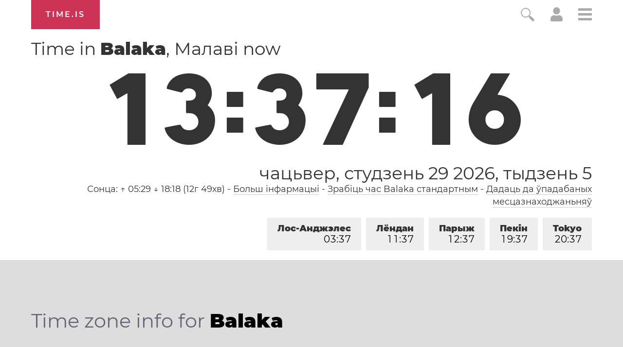

--- FILE ---
content_type: text/html; charset=utf-8
request_url: https://time.is/t1/?be.0.10.229.0P.0.009.1769686631654.1769686630518..N
body_size: -156
content:
1769686631695
0
009_(UTC,_UTC+00:00)
1769686631654


<br/><br/>Time.is is for humans. To use from scripts and apps, please ask about our API. Thank you!

--- FILE ---
content_type: text/plain;charset=UTF-8
request_url: https://c.pub.network/v2/c
body_size: -253
content:
8287c814-49d9-498d-89cc-bd01f793175b

--- FILE ---
content_type: text/plain;charset=UTF-8
request_url: https://c.pub.network/v2/c
body_size: -110
content:
2102f4b4-23b7-4217-93b7-f747310964d0

--- FILE ---
content_type: application/javascript
request_url: https://html-load.cc/script/dGltZS5pcw.js
body_size: 160416
content:
// 
!function(){function a2y(t,e){const n=a2r();return(a2y=function(t,e){return n[t-=424]})(t,e)}function a2r(){const t=["groups","Counter","tb|rl|bt|lr","'. Set options.decodeValues to false to disable this feature.","HTMLIFrameElement_contentDocument","advertisement__label","SIMID:","sourceMapURL could not be parsed","fetch: ","<position>#","getAtrulePrelude","[auto|block|swap|fallback|optional]","auto|touch","sandbox","toJSON","[stretch|repeat|round|space]{1,2}","adChoice","rex","electron","exportSnapshot","ODk1dDdxMWMydmVtZnVrc2w2MGh5empud28zNGJ4cGdp","Unknown field `","skewY( [<angle>|<zero>] )","auto|none|<dashed-ident>|<scroll()>|<view()>","radial-gradient( [<ending-shape>||<size>]? [at <position>]? , <color-stop-list> )","none|hidden|dotted|dashed|solid|double|groove|ridge|inset|outset","_validateMapping","as_location","auto|start|end|left|right|center|justify","<relative-real-selector>#","https://hb.minutemedia-prebid.com/hb-mm-multi","Element_querySelectorAll","Comma","mustIncludeStrings","SVGElement","not expected type of fetch Request: ","^(https?:)?\\/\\/ad\\.doubleclick\\.net\\/ddm\\/track(imp|clk)","gpt","` in `","addtl_consent","insertAdjacentHTML","<media-not>|<media-and>|<media-in-parens>","normal|ultra-condensed|extra-condensed|condensed|semi-condensed|semi-expanded|expanded|extra-expanded|ultra-expanded|<percentage>","eatDelim","?version=","<counter-style>|<string>|none","writable","eDVBOGhFOT0KUUcxIkN1SidvVihJKT5sYlc0RCNlIEw2","tagan.adlightning.com","script_onerror","handleEvent","iu_parts","ads_","parseString","phantomjs","[none|<dashed-ident>]#","productSub","onmozfullscreenchange","adsrvr.org","last","Terminate - IVT blocked","PerformanceResourceTiming_transferSize","rgb( <percentage>{3} [/ <alpha-value>]? )|rgb( <number>{3} [/ <alpha-value>]? )|rgb( <percentage>#{3} , <alpha-value>? )|rgb( <number>#{3} , <alpha-value>? )","<'width'>","__esModule","copy","auto|from-font|<length>|<percentage>","<ident-token>|<function-token> <any-value>? )","adhesion","hostname","repeat( [<integer [1,∞]>|auto-fill] , <line-names>+ )","invalid protect-id key: ","saturate( <number-percentage> )","__isProxy","jizsl_","low","didomi-","StyleSheet","<declaration>? [; <page-body>]?|<page-margin-box> <page-body>","ayads.co","topics.authorizedvault.com","protectFetchInput shouldn't be called with non-ReadableStream","Window","banner-ad","[<length>|<number>]{1,4}","yandex.ru","https://ads.nicovideo.jp","flags","cesoirtv.com","adjust.com","adroll.com","protectHtml","focus/","chromium","match","findIndex","<'margin-block-end'>","onClickAutoRecovery","pub.doubleverify.com","Type","auto|none|preserve-parent-color","__gpp not found within timeout","isInAdIframe","contents","navigator.appVersion is undefined","biggeekdad.com","defineProperty","<'margin'>","normal|none|[<common-lig-values>||<discretionary-lig-values>||<historical-lig-values>||<contextual-alt-values>]","matchAll","<rgb()>|<rgba()>|<hsl()>|<hsla()>|<hwb()>|<lab()>|<lch()>|<oklab()>|<oklch()>|<color()>","pagead2.googlesyndication.com","SyntaxMatchError","yieldlab.net","Failed to decode protect-id: id is empty","/asn","arguments","<single-animation>#","<blur()>|<brightness()>|<contrast()>|<drop-shadow()>|<grayscale()>|<hue-rotate()>|<invert()>|<opacity()>|<saturate()>|<sepia()>","1nlsdkf","nexx360.io","hasFocus","<absolute-size>|<relative-size>|<length-percentage>","recovery_loaded_time","normal|allow-discrete","__webdriver_unwrapped","ownerNode","KHIlOTZqVks3e2tQCWdEaE9jRnMnMTtNIkl1UVoveXFB","findAll","auto|sRGB|linearRGB","SktqJUlWels8RUgmPUZtaWN1TS46CVMteFBvWnM3CmtB","in2w_key","bidder","HTMLLinkElement_as","openxcdn.net","Hex digit is expected","import","auto|never|always","svh","reserved1Output","lookupTypeNonSC","[Bot] bot detected, botKind=","ads-refinery89.adhese.com","_phantom","Destroying blocked slots : ","<'position-try-order'>? <'position-try-fallbacks'>","umogames.com","auto|avoid|always|all|avoid-page|page|left|right|recto|verso|avoid-column|column|avoid-region|region","element( <custom-ident> , [first|start|last|first-except]? )|element( <id-selector> )","[historical-ligatures|no-historical-ligatures]","<matrix()>|<translate()>|<translateX()>|<translateY()>|<scale()>|<scaleX()>|<scaleY()>|<rotate()>|<skew()>|<skewX()>|<skewY()>|<matrix3d()>|<translate3d()>|<translateZ()>|<scale3d()>|<scaleZ()>|<rotate3d()>|<rotateX()>|<rotateY()>|<rotateZ()>|<perspective()>","mode","pub_300x250","[<line-names>? <track-size>]+ <line-names>?","eatIdent","normal|spell-out||digits||[literal-punctuation|no-punctuation]","reversed( <counter-name> )","none|[fill|fill-opacity|stroke|stroke-opacity]#","iterations","default|none","navigator.productSub is undefined","auto|<integer>{1,3}","adscale.de","html","selector","History","additionalAdsBait","data-","ads","abs( <calc-sum> )","paint( <ident> , <declaration-value>? )","brainlyads.com","[native code]","webcontentassessor.com","<'min-width'>","checkStructure","www.google.com","HTMLAnchorElement_port","eDhiM2xuMWs5bWNlaXM0dTB3aGpveXJ6djVxZ3RhcGYyNw==","rcap","<'text-wrap-mode'>||<'text-wrap-style'>","adblock_fingerprint","svmax","parse","AnPlusB","api.rlcdn.com","advertiserId","anchor( <anchor-element>?&&<anchor-side> , <length-percentage>? )","path( [<fill-rule> ,]? <string> )","Element_querySelector","invalid protect-id length: ","serverbid.com","cmVzZXJ2ZWQySW5wdXQ=","ad.360yield-basic.com","isParentsDisplayNone","throw new Error();","auto|<length>","none|left|right|both|inline-start|inline-end","vendor","enjgioijew","googletag cmd unshift failed : ","VzB8N196fXtyb1lraFhMXiUoJy8+TnRRR2d1WlNBNHZV","[<angle>|<side-or-corner>]? , <color-stop-list>"," is expected","normal|compact","none|<position-area>","<transition-behavior-value>#","/recaptcha/api2/aframe","Maximum iteration number exceeded (please fill an issue on https://github.com/csstree/csstree/issues)","dimatter.ai","none|always|column|page|spread","-moz-repeating-radial-gradient( <-legacy-radial-gradient-arguments> )|-webkit-repeating-radial-gradient( <-legacy-radial-gradient-arguments> )|-o-repeating-radial-gradient( <-legacy-radial-gradient-arguments> )","https://exchange.kueezrtb.com/prebid/multi/","stpd.cloud","4umvzAd","confirm","decode","History_replaceState","Operator","not_blocking_ads","normal|break-all|keep-all|break-word|auto-phrase","window","HTMLSourceElement_srcset","!term","attributeValueKeys","aditude.io","none|mandatory|proximity","action","none|[<shape-box>||<basic-shape>]|<image>","<'border-width'>","firefox_etp_enabled","dotomi.com","string","_array","Mozilla/5.0 (Windows NT 10.0; Win64; x64) AppleWebKit/537.36 (KHTML, like Gecko) Chrome/139.0.0.0 Safari/537.36","structure","srgb|srgb-linear|display-p3|a98-rgb|prophoto-rgb|rec2020|lab|oklab|xyz|xyz-d50|xyz-d65","ad.smaato.net","columns","border","lngtdv.com","none|<filter-function-list>|<-ms-filter-function-list>","omnitagjs.com","Window_name","event","/pagead/drt/ui","<image>|<color>","length","Google","is_limited_ads","window.top.document.domain;","none|[x|y|block|inline|both] [mandatory|proximity]?","appiersig.com","findDeclarationValueFragments","<media-in-parens> [and <media-in-parens>]+","dXNqbDRmaHdicHIzaXl6NXhnODZtOWV2Y243b2swYTIxdA==","https://t.html-load.com","[object Reflect]","optimise.net",'Delim "',"ME5tfXViQzlMNmt7Nygibng+cz1Lb11JQncveVNnZiVX","chrome","attributionSrc","deg","callback","el.quizlet.com","-moz-linear-gradient( <-legacy-linear-gradient-arguments> )|-webkit-linear-gradient( <-legacy-linear-gradient-arguments> )|-o-linear-gradient( <-legacy-linear-gradient-arguments> )","display:inline-block; width:300px !important; height:250px !important; position: absolute; top: -10000px; left: -10000px; visibility: visible","dotted|solid|space|<string>","https://cmp.osano.com","active","a-mo.net","originalLine","condition","cef","; SameSite=Lax","none|<custom-ident>+","/ssvast_track/v2","<mf-plain>|<mf-boolean>|<mf-range>","Percent sign is expected","script_version","Identifier","Function","Terminate - keep original acceptable ads","optable.co","permissions","auto|avoid|avoid-page|avoid-column|avoid-region","N is expected","input","contentsfeed.com","XMLHttpRequest_response","performance","toString","last_processed_rules_count","cache","__selenium_unwrapped","https://fb.content-loader.com","initial","x-frame-height","sign( <calc-sum> )","unrulymedia.com","auto|<custom-ident>|[<integer>&&<custom-ident>?]|[span&&[<integer>||<custom-ident>]]","insurads.com","lax",'<span id="banner-',"Number","aswift","findLast","var(","googletag","link","<ns-prefix>? <ident-token>","class","attributionsrc=","getReader","attr( <attr-name> <type-or-unit>? [, <attr-fallback>]? )","auto|none|scrollbar|-ms-autohiding-scrollbar","<grid-line> [/ <grid-line>]{0,3}","'>'|'+'|'~'|['|' '|']","brandmetrics.com","domain switched","osano_","\\$&","focus","https://btlr.sharethrough.com/universal/v1","isEncodedId","at-keyword-token"," requestBids.before hook: ","https://static.criteo.net/js/ld/publishertag.prebid.js","static-cdn.spot.im","aG5bUlhtfERPSC86LkVWS0o7NH1TVQ==","<'column-width'>||<'column-count'>","34288bDnBeI","decorate","cancelAnimationFrame","insertAdjacentElement","property","script-src","whatcardev.haymarket.com","northantstelegraph.co.uk","<percentage>|<length>","[Profile Handler]","HTMLLinkElement","ChromeDriverw","responseXML","mediaType","bricks-co.com","map","coachjs","eDI5aGI4cHd2c2lsY21xMDY1dDQzN3JueXVvMWpmemtl","padding|border","[left|right]||[top|bottom]","none|path( <string> )","MSG_ACK","isVisibleNode","form","lep.co.uk","onerror","` node type definition","_map","description","SharedStorageWorklet_addModule",'Identifier "',"<dashed-ident>","translateZ( <length> )","sent","adshield-loaded","idx","replace|add|accumulate","valueOf","<line-width>||<line-style>||<color>","server","rel","from|to|<percentage>|<timeline-range-name> <percentage>","external","MzZxejBtdjl0bmU3a3dyYTVpMXVqeDI4b3lmc3BjZ2xoNA==",", scrollY: ","adUnitPath","-moz-repeating-linear-gradient( <-legacy-linear-gradient-arguments> )|-webkit-repeating-linear-gradient( <-legacy-linear-gradient-arguments> )|-o-repeating-linear-gradient( <-legacy-linear-gradient-arguments> )","EventTarget","[data-ad-slot]","\n  ","protect","HTMLElement_dataset","cWdwazM3NW50bDhqdzlybXgyaTBoYzF6dXY0b2J5NnNlZg==","fxios/","xhr_defer",'" is a required argument.',"<'text-emphasis-style'>||<'text-emphasis-color'>","urlRegex","shouldRecover","[full-width|proportional-width]","_asClickListeners","walk","[<line-names>|<name-repeat>]+","parseRulePrelude","deep","<'min-block-size'>","ad.gt","content-box|padding-box|border-box|fill-box|stroke-box|view-box","ray( <angle>&&<ray-size>?&&contain?&&[at <position>]? )","none|[ex-height|cap-height|ch-width|ic-width|ic-height]? [from-font|<number>]","src","create","criteo.com","__$webdriverAsyncExecutor","` should not contain a prelude","Unknown at-rule","partitioned","bTg5NjFxd3pnaHUyN3hlb2FwbjNrNWlsdnJmamM0c3l0MA==","[none|<custom-ident>]#","Array","ping","none|button|button-arrow-down|button-arrow-next|button-arrow-previous|button-arrow-up|button-bevel|button-focus|caret|checkbox|checkbox-container|checkbox-label|checkmenuitem|dualbutton|groupbox|listbox|listitem|menuarrow|menubar|menucheckbox|menuimage|menuitem|menuitemtext|menulist|menulist-button|menulist-text|menulist-textfield|menupopup|menuradio|menuseparator|meterbar|meterchunk|progressbar|progressbar-vertical|progresschunk|progresschunk-vertical|radio|radio-container|radio-label|radiomenuitem|range|range-thumb|resizer|resizerpanel|scale-horizontal|scalethumbend|scalethumb-horizontal|scalethumbstart|scalethumbtick|scalethumb-vertical|scale-vertical|scrollbarbutton-down|scrollbarbutton-left|scrollbarbutton-right|scrollbarbutton-up|scrollbarthumb-horizontal|scrollbarthumb-vertical|scrollbartrack-horizontal|scrollbartrack-vertical|searchfield|separator|sheet|spinner|spinner-downbutton|spinner-textfield|spinner-upbutton|splitter|statusbar|statusbarpanel|tab|tabpanel|tabpanels|tab-scroll-arrow-back|tab-scroll-arrow-forward|textfield|textfield-multiline|toolbar|toolbarbutton|toolbarbutton-dropdown|toolbargripper|toolbox|tooltip|treeheader|treeheadercell|treeheadersortarrow|treeitem|treeline|treetwisty|treetwistyopen|treeview|-moz-mac-unified-toolbar|-moz-win-borderless-glass|-moz-win-browsertabbar-toolbox|-moz-win-communicationstext|-moz-win-communications-toolbox|-moz-win-exclude-glass|-moz-win-glass|-moz-win-mediatext|-moz-win-media-toolbox|-moz-window-button-box|-moz-window-button-box-maximized|-moz-window-button-close|-moz-window-button-maximize|-moz-window-button-minimize|-moz-window-button-restore|-moz-window-frame-bottom|-moz-window-frame-left|-moz-window-frame-right|-moz-window-titlebar|-moz-window-titlebar-maximized","baseUrl",'<div class="CAN_content">',"knowt.com","auto|wrap|nowrap","[AdBlockDetector] Cosmetic adblock detected","done","bkVlSkthLjpQe0E7eDBVTCI0J1hGbXx9d2Z2elEjN1pTKA==","webkitSpeechGrammar","YmphM3prZnZxbHRndTVzdzY3OG4=","dpcm","__hooked","[from-image||<resolution>]&&snap?","<'top'>","calc( <calc-sum> )","ndtvprofit.com","HTMLTableCaptionElement","techbook-magazine.com","nextNonWsCode","application/json","indexOf","as_window_id","normal|small-caps","browsiprod.com","sn_ad_label_","Document_getElementsByClassName","5006fNgkkp","id5-sync.com","device-cmyk( <number>#{4} )","/getconfig/sodar","<generic-script-specific>|<generic-complete>|<generic-incomplete>|<-non-standard-generic-family>","auto|<svg-length>","onClick","none|non-scaling-stroke|non-scaling-size|non-rotation|fixed-position","osano-","blur( <length> )","'.' <ident-token>","RENDERER","Failed to detect bot:","getProperty","nicovideo.jp","Parse error: ","request_id","[clip|ellipsis|<string>]{1,2}","rhombusads.com","<length-percentage>&&hanging?&&each-line?",".setTargetingForGPTAsync","navigator.permissions.query is not a function","google_ads","cdn.flashtalking.com","redirected","] by [","HTMLMetaElement","_fa_","adtelligent.com","<keyframes-name>","Jmo8UkRzW1c+YnVrTWBjPzEpCWw=","https://ad.yieldlab.net/yp","beforeunload","Vertical line is expected","<blend-mode>|plus-lighter","aria-label","<color>","dimension-token","replaceChild","<head","akamaized.net","HTMLIFrameElement","data-src","adsinteractive.com","rotate3d( <number> , <number> , <number> , [<angle>|<zero>] )","ReadableStream","fetch","<'padding-left'>{1,2}","adtrafficquality.google","Identifier or asterisk is expected","intentiq.com","replace","brightness( <number-percentage> )","ad-score.com","reason","/\\r\\n/g","ActiveBorder|ActiveCaption|AppWorkspace|Background|ButtonFace|ButtonHighlight|ButtonShadow|ButtonText|CaptionText|GrayText|Highlight|HighlightText|InactiveBorder|InactiveCaption|InactiveCaptionText|InfoBackground|InfoText|Menu|MenuText|Scrollbar|ThreeDDarkShadow|ThreeDFace|ThreeDHighlight|ThreeDLightShadow|ThreeDShadow|Window|WindowFrame|WindowText","'))","oklch( [<percentage>|<number>|none] [<percentage>|<number>|none] [<hue>|none] [/ [<alpha-value>|none]]? )","hsl( <hue> <percentage> <percentage> [/ <alpha-value>]? )|hsl( <hue> , <percentage> , <percentage> , <alpha-value>? )","none|manual|auto","Document_write","(function(){","Nm52OGNqZ3picXMxazQ5d2x4NzUzYWU=","N3o+Z317L1cjYGNbWlQmc0k8Mi1oYUtYWW4Kbyl4U0ZB","data","layer","reject","_as_prehooked_functions","iionads.com","eWJmcQ==","_skipValidation","; HttpOnly","[none|start|end|center]{1,2}","content-ad","window.top.apstag.runtime.callCqWrapper",'[id^="div-gpt-"]',"<declaration-value>","GeneralEnclosed","(-token","<url>|<string>",".setPAAPIConfigForGPT","<box>|margin-box","matrix( <number>#{6} )","[normal|x-slow|slow|medium|fast|x-fast]||<percentage>","SYN_URG","<length-percentage>|<flex>|min-content|max-content|auto","href","x-add-header-lengths","bydata.com","contrast( [<number-percentage>] )","Invalid protect url prefix: ","<length-percentage>{1,2}","adsafeprotected.com","sourceRoot","ads.nicovideo.jp","code","getCategoryExclusions","<angle>|[[left-side|far-left|left|center-left|center|center-right|right|far-right|right-side]||behind]|leftwards|rightwards","WebKitMediaKeys","() { [native code] }","omid_message_method","status","c2shb.pubgw.yahoo.com","originalPositionFor","[<line-names>? [<track-size>|<track-repeat>]]+ <line-names>?","clearTimeout","anyclip.com","resize","cefsharp","blob:","<'margin-inline-start'>","elapsed_time_ms","toggle","<'flex-basis'>","[[left|center|right|span-left|span-right|x-start|x-end|span-x-start|span-x-end|x-self-start|x-self-end|span-x-self-start|span-x-self-end|span-all]||[top|center|bottom|span-top|span-bottom|y-start|y-end|span-y-start|span-y-end|y-self-start|y-self-end|span-y-self-start|span-y-self-end|span-all]|[block-start|center|block-end|span-block-start|span-block-end|span-all]||[inline-start|center|inline-end|span-inline-start|span-inline-end|span-all]|[self-block-start|center|self-block-end|span-self-block-start|span-self-block-end|span-all]||[self-inline-start|center|self-inline-end|span-self-inline-start|span-self-inline-end|span-all]|[start|center|end|span-start|span-end|span-all]{1,2}|[self-start|center|self-end|span-self-start|span-self-end|span-all]{1,2}]","throwError","Terminate - not allowed running in iframe","data-ad-width","destroySlots","isBalanceEdge","catch"," |  ","MSG_ACK_INVISIBLE","decodeUrl","( [<mf-plain>|<mf-boolean>|<mf-range>] )","consumeFunctionName","/pcs/activeview?","List<","azUyM3RscHplcXZzMHlqaDgxb2d1YTZ3bmJyN2M5bWY0aQ==","[discretionary-ligatures|no-discretionary-ligatures]","from-image|<angle>|[<angle>? flip]","adClosed","Navigator","/f.min.js","closest-side|closest-corner|farthest-side|farthest-corner|contain|cover","adapi.inlcorp.com","getStorageUpdates","toUpperCase","applySourceMap",'"><\/script>',"every","bWpiMGZldTZseng3a3FoZ29wNGF0ODMxYzkyeXdpcjVu","[getDecodedLocation] failed to find decoded location","ADM (","CSSStyleDeclaration_setProperty","<number>|<dimension>|<percentage>|<calc-constant>|( <calc-sum> )","medium","Unknown at-rule descriptor","getElementById","sparteo.com","out_of_page","[contextual|no-contextual]","qrscanner.net","error","boolean","none|all|<dashed-ident>#","block|inline|run-in","<bg-image>||<bg-position> [/ <bg-size>]?||<repeat-style>||<attachment>||<box>||<box>","getItem","[data-ad-client]","[<predefined-rgb-params>|<xyz-params>]","[INVENTORY] found visible ","https://report.ad-shield.cc/","travelbook-magazine.com","supports","webkit","originalColumn","<'border-style'>","gpt_","__driver_evaluate","<'margin-top'>","toLog","nightmare","adform.net","SYN","Atrule","Unknown feature "," used broken syntax definition ","getEntriesByType","doubleverify.com","renderer","HTMLAnchorElement_hostname","https://ap.lijit.com/rtb/bid","land","<media-condition>|[not|only]? <media-type> [and <media-condition-without-or>]?",'[name^="google_ads_iframe"]',"target-counters( [<string>|<url>] , <custom-ident> , <string> , <counter-style>? )","__selenium_evaluate","is_acceptable_ads_blocked","Invalid reserved state: ","HTMLAnchorElement_attributionSrc","%%%INV_CODE%%%","normal|sub|super","20030107","normal|strong|moderate|none|reduced","techbook.de","1044WyDwzE","<time>|none|x-weak|weak|medium|strong|x-strong","bqstreamer.com","//# sourceURL=rtb_adm.js","replaceSync","blocking_ads","leader( <leader-type> )","column","SyntaxError","-moz-calc(","domAutomationController","mediarithmics.com","none|<length-percentage>|min-content|max-content|fit-content|fit-content( <length-percentage> )|stretch|<-non-standard-size>","reset","<url>+","clamp( <calc-sum>#{3} )","normal|[<numeric-figure-values>||<numeric-spacing-values>||<numeric-fraction-values>||ordinal||slashed-zero]","not <media-in-parens>","a2AoNTl3aikie2c+c1xvNlRpQXgKTFA/cWFwdDBdLUl5ZQ==","onload","gemius.pl","Number, dimension, ratio or identifier is expected",'[data-id^="div-gpt-ad"]',"<repeat-style>#","selenium","browserEngineKind","s0.2mdn.net","image","fastclick.net","<integer>&&<symbol>","`, expected `","always|[anchors-valid||anchors-visible||no-overflow]","isElementVisibilityHidden","https://fb.html-load.com","MediaQueryList","tagName","creativeId",'[id*="',"getDomId","<keyframe-block>+","<length>|thin|medium|thick","fields","add|subtract|intersect|exclude","text-ads","https://fastlane.rubiconproject.com/a/api/fastlane.json","compareByGeneratedPositionsDeflatedNoLine","avplayer.com","getTime","WebGLRenderingContext.getParameter is not a function","NFdCXTM+CW89bk12Y0thd19yVlI3emxxbSlGcGA6VGdPJw==","original.line and original.column are not numbers -- you probably meant to omit the original mapping entirely and only map the generated position. If so, pass null for the original mapping instead of an object with empty or null values.","visualViewport","detect",".getAdserverTargeting","extra","appsflyer.com","__driver_unwrapped","https://img-load.com","circle|ellipse","enabled","size","parseInt","__tcfapi","adsbygoogle","91d63f52"," is not a constructor or null","No element indexed by ","isPropagationStopped","getNode","optimize-contrast|-moz-crisp-edges|-o-crisp-edges|-webkit-optimize-contrast","<geometry-box>#","DOMParser","in [<rectangular-color-space>|<polar-color-space> <hue-interpolation-method>?|<custom-color-space>]","freeze","pathname","img_","<custom-property-name>","filename","reserved2Input","` structure definition","<custom-ident>","RegExp","getElementsByTagName",", sample_ratio=","none|<single-transition-property>#","view( [<axis>||<'view-timeline-inset'>]? )","2mdn.net","<div","textContent","thebrighttag.com","units","cqi","Exception occurred in proxy property get ","__gpp","decodeId","<'inset'>","Element_className","consentmanager.net","tokenCount","Missed `structure` field in `","[AdBlockDetector] page unloaded while checking request block. ","JlhEX1FPaE1ybHRwUjFjNHpHClk=","<fixed-breadth>|minmax( <fixed-breadth> , <track-breadth> )|minmax( <inflexible-breadth> , <fixed-breadth> )","Node_appendChild","<clip-source>|[<basic-shape>||<geometry-box>]|none","[block|inline|x|y]#","orbidder.otto.de","webkitTemporaryStorage","POST","ep2.adtrafficquality.google","body","Headers","boundingClientRect","<mask-reference>#","rgba( <percentage>{3} [/ <alpha-value>]? )|rgba( <number>{3} [/ <alpha-value>]? )|rgba( <percentage>#{3} , <alpha-value>? )|rgba( <number>#{3} , <alpha-value>? )","matches","properties","https://pbs.nextmillmedia.com/openrtb2/auction","<easing-function>#","isVisible","scaleY( [<number>|<percentage>] )","blockAdUnitPath","normal|auto|<position>","stack","__fxdriver_evaluate","loaded","Expected ","adma","stndz-","first-id.fr","pubkey","Module","</a></span>","'[' <wq-name> ']'|'[' <wq-name> <attr-matcher> [<string-token>|<ident-token>] <attr-modifier>? ']'","[<url>|<gradient>|none] [<length-percentage>{4} <-webkit-mask-box-repeat>{2}]?","query","cqb","<'margin-block'>","getOwnPropertyDescriptor","getWindowId","clearInterval","bnh6bg==","import('","[center|[[left|right|x-start|x-end]? <length-percentage>?]!]#","readSequence","conic-gradient( [from <angle>]? [at <position>]? , <angular-color-stop-list> )","content|<'width'>"," used missed syntax definition ","replaceScriptElementAsync","adUnits","xg4ken.com","auto|crisp-edges|pixelated|optimizeSpeed|optimizeQuality|<-non-standard-image-rendering>","allow-scripts","Element","lookupValue",".workers.dev","adcontainer","https://consent.up.welt.de","<integer>|auto","wrap|none","<custom-ident> : <integer>+ ;","data-meta","CSSStyleSheet_replaceSync","none|<track-list>|<auto-track-list>","errorTrace","none|<filter-function-list>","<'top'>{1,2}","Yzc4NjNxYnNtd3k1NG90bmhpdjE=","baseline|sub|super|<svg-length>","rawMessage","window.Notification is undefined","createAuctionNonce","bWlsYmAjM0JhcV07RFRWP2UuPCAmYw==","Failed to decode protect-url: url is empty","isElementDisplayNoneImportant","location","AddMatchOnce","navigator.plugins.length is undefined","visible|hidden|collapse","consume","timesofindia.indiatimes.com","<percentage>|<length>|<number>","<'max-block-size'>","adshield_apply","<box>#","Element_matches","createSession","Class extends value ","d2VneWpwenV4MzhxMmE5dm1pZm90","w = window.parent.parent;","HTMLCanvasElement.getContext is not a function",".source","})()","contentWindow","MatchOnceBuffer","cnlwYQ==","else","smartadserver.com","startsWith","<symbol>","scribd.com","getDetections","imprnt-cnt","phantomas","as-event-handler-added","all|<custom-ident>","samsungbrowser","pow( <calc-sum> , <calc-sum> )","createItem","findValueFragments","argument name is invalid","smilewanted.com","html:not(:has(> head > style:only-child:contains(width:399px;height:411px)))","capture","innerHeight","http:","addConnectionHandler","circle( [<shape-radius>]? [at <position>]? )","marker-end","a.teads.tv","ltr|rtl","logs","cmVzZXJ2ZWQxSW5wdXQ=","HTMLVideoElement_poster","[<length>{2,3}&&<color>?]","setHTMLUnsafe","givt_detected","container","writeln","auto|<'border-style'>","<predefined-rgb> [<number>|<percentage>|none]{3}","HTMLElement","getGPPData","webdriver","fuseplatform.net","__fpjs_d_m","northernirelandworld.com","revert","__webdriver_evaluate","svi","<url> <decibel>?|none","ats.rlcdn.com","String","sourceMap","ops","hasAttribute","S1ppe140PG0iNSdjJQpYTHVyeXBxQThbZUl3LURSfGtiQg==","miter|round|bevel","<counter-style-name>","https://pagead2.googlesyndication.com/gampad/ads","<length> <length>?","svmin","<'align-self'>|anchor-center","tokenType","target","Node_baseURI","/media/vpaid-display/iframe.html","<number-one-or-greater>","svw","escape","visit","[normal|<length-percentage>|<timeline-range-name> <length-percentage>?]#","go.affec.tv","\x3c!--","webGL","insertBefore","static.doubleclick.net","_mappings","undefined","releaseEvents","<generic>","auto|<color>","before","__as_is_ready_state_change_loading","trim","Integer is expected","frameElement","open-quote|close-quote|no-open-quote|no-close-quote",'"inventories"',"merequartz.com","script:","parseWithFallback","inside|outside","hooking started without preframe hooking","start|center|space-between|space-around","b2lscjg3dDZnMXFiejVlZjRodnB5Y3VqbXgzbndzMDJrOQ==","auto|balance|stable|pretty","cqw","adsdk.microsoft.com","/dbm/ad","prependList","htlbid.com","pn.ybp.yahoo.com","sync.search.spotxchange.com","windowExternal","Document_referrer","ad_unit_path","fitbook.de","<'align-content'> <'justify-content'>?","syntaxStack","js-tag.zemanta.com","y.one.impact-ad.jp","translate3d( <length-percentage> , <length-percentage> , <length> )","https://ib.adnxs.com/ut/v3/prebid","33across.com","Nm03a3dlM3Fhb2h1NWc0Yno4aQ==","redirect","redir","isActive","__prehooked","rad","eXB3engydXNtOG9nNXE3NHRhbmxiNnJpM3ZjZWhqOWtmMQ==","Terminate - non-auto-recovery","level","Unknown type: ","Active auto recovery: index ","que","truvidplayer.com","FontFace","/pagead/gen_204?","a-mx.com","optidigital.com","gcprivacy.com","__fxdriver_unwrapped","frames","-src","auto|grayscale","isPropagationStoppedImmediate","includes","navigator.connection.rtt is undefined","fuse","context","normal|reset|<number>|<percentage>","[auto|<integer>]{1,3}","none|<custom-ident>","Terminate - no active auto recovery","kind","getTokenStart","upright|rotate-left|rotate-right","repeat|stretch|round","normal|reverse|alternate|alternate-reverse","api.adiostech.com","df-srv.de","anonymous","googletagservices.com","loc","<'bottom'>","text","collect","HTMLSourceElement_src","3lift.com","getComputedStyle","auto|<length>|<percentage>|min-content|max-content|fit-content|fit-content( <length-percentage> )|stretch|<-non-standard-size>","normal|none|[<content-replacement>|<content-list>] [/ [<string>|<counter>]+]?","scanSpaces","<family-name>","none|all","HTMLFormElement_action","startLine","validate","isVisibleDocument","auto|none","auto|use-script|no-change|reset-size|ideographic|alphabetic|hanging|mathematical|central|middle|text-after-edge|text-before-edge","[<line-names>? [<fixed-size>|<fixed-repeat>]]* <line-names>? <auto-repeat> [<line-names>? [<fixed-size>|<fixed-repeat>]]* <line-names>?","[restore-rejections] restoreDeferredRejections__nonadblock","auto|<color>{2}","set-cookie","<url>","<'cue-before'> <'cue-after'>?"," or hex digit","checkAtruleName","decodeValues","none|<shadow>#","` is missed","method","; Expires=","dVY2fSlRJz9Ee1NlQU1YNDtFZg==","index","matchRef","auto|<length-percentage>","useractioncomplete","<compound-selector> [<combinator>? <compound-selector>]*","/sodar/sodar2","HTMLImageElement","snigelweb.com","ABCDEFGHIJKLMNOPQRSTUVWXYZabcdefghijklmnopqrstuvwxyz","Url","a3luYg==","fonts.googleapis.com","Element_removeAttribute","<'border-bottom-left-radius'>","generated","alphaStr","ins.adsbygoogle","https://cmp.computerbild.de","requestBids","getId","powerad.ai","iterator","quizlet.com","setTimeout","mfadsrvr.com","api.ootoo.co.kr","Function.prototype.bind is undefined","dmtkcw==","blocking_acceptable_ads","comment-token","var( <custom-property-name> , <declaration-value>? )","<html><head></head><body></body></html>","blocked_filters","notifications","<bg-position>#","<single-animation-play-state>#","languages","initLogMessageHandler","lvw","/prebid.js","combinator","frameId","Hash","forceBraces","sussexexpress.co.uk","connatix.com","<'rest-before'> <'rest-after'>?","number-token","log( <calc-sum> , <calc-sum>? )","message","<length-percentage>|min-content|max-content|auto","recovery_adm_gpt_request","[above|below|right|left]? <length>? <image>?","read-","block|inline|x|y","toSetString","lvmin","_grecaptcha_ready","luminance|alpha","https://m1.openfpcdn.io/botd/v","CDO","aniview.com","onetrust-","Profile is null or undefined","border-box|padding-box|content-box","country","Failed to get encoded-id version: encoded-id is empty","Document_querySelector","repeating-conic-gradient( [from <angle>]? [at <position>]? , <angular-color-stop-list> )","SupportsDeclaration","microad.jp","slotRenderEnded","getAttributeKeys","wpsstaticieplsg.b-cdn.net","[auto? [none|<length>]]{1,2}","MSG_SYN_URG","div","ins","filter, pointer-events","generic","dWwyb3cwMWo5enE1OG1mazRjdjM3YWJzeWlndGVoNnhu",'"<", ">", "=" or ")"',"prototype","[<'animation-range-start'> <'animation-range-end'>?]#","ad-stir.com","HTMLTableElement","installedModules","newcastleworld.com","currentScript","[[<integer>|infinite]{2}]#|auto","applyRatio","themoneytizer.com","<'-ms-scroll-snap-type'> <'-ms-scroll-snap-points-y'>","cooktoria.com",'<\/script><script src="',"PluginArray","check","addType_","object","prepend","AtruleDescriptor","normal|multiply|screen|overlay|darken|lighten|color-dodge|color-burn|hard-light|soft-light|difference|exclusion|hue|saturation|color|luminosity","display","_file","modifier","<number>","String_replace","<'margin-left'>{1,2}","addEventListener","getLastListNode","<feature-type> '{' <feature-value-declaration-list> '}'","xx-small|x-small|small|medium|large|x-large|xx-large|xxx-large","none|<shadow-t>#","pluginsLength","[common-ligatures|no-common-ligatures]","content","genieesspv.jp","consumeNumber","HTMLVideoElement","android","https://prebid.trustedstack.com/rtb/trustedstack","HyphenMinus is expected","<any-value>","safeframe.googlesyndication.com","microad.net","firefox","MG96dXBrcng2cWp3bnlnbDM0bTdpOXRoMWY4djJiZWM1","_set","children","CSSStyleDeclaration_cssText","isVisibleContent","classList","video","cookieless-data.com","iframe","min( <calc-sum># )","hsla( <hue> <percentage> <percentage> [/ <alpha-value>]? )|hsla( <hue> , <percentage> , <percentage> , <alpha-value>? )","lvb","canvas","adm","Keyword","<hex-color>|<color-function>|<named-color>|<color-mix()>|transparent","IdSelector","inline|block|horizontal|vertical","seedtag.com","e2VGJU9YclEyPm5wM0pOXTQ3dQ==","//# sourceURL=mediation.js","__webdriver_script_func","b3V0cHV0","gam_url_debug","<supports-condition>","window.parent.parent.confiant.services().onASTAdLoad","anonymised.io","x: ","auto|normal|active|inactive|disabled","Tig5fCEvX1JEdjZRKSI4P0wjaFdscjs=","Group","computed","<'-ms-content-zoom-limit-min'> <'-ms-content-zoom-limit-max'>","HTMLTableColElement","odd","skimresources.com","<'inset-inline'>","start|center|end|baseline|stretch","<line-width>","turn","about:","Neither `enter` nor `leave` walker handler is set or both aren't a function","transferSize","lvi","N/A","cancelIdleCallback","https://consent.newcastleworld.com","leboncoin.fr","` has no known descriptors","revert-layer","navigator.connection is undefined","_version","prependData","-ad","eval","NzRoZnZidGNqMmVyb2EwdWw1Nnl3M2lucXhrZ3A5bTF6cw==","QiBjMQkzRlklPGZfYjJsdV44Wk5DeiNHJ3ZXTTdyJlE9","sleipnir/","performance_gpt_ad_rendered","Combinator","start|end|left|right|center|justify|match-parent","nthChildOf","getType","unknown","static.criteo.net","ay.delivery","Unknown type","normal|break-word","impactify.media","adspsp.com","drop-shadow( <length>{2,3} <color>? )","bWFHO0ZULmUyY1l6VjolaX0pZzRicC1LVVp5PHdMCl8/","default|menu|tooltip|sheet|none","smadex.com","BotdError","sizes","prev_iu_szs","as_logs","unhandled exception","HTMLAnchorElement_search","sn-","tagNameFilter","<line-width>{1,4}","longestMatch","auto|<anchor-name>","none|[weight||style||small-caps||position]","option path is invalid","contains","Element_ariaLabel","none|[<'grid-template-rows'> / <'grid-template-columns'>]|[<line-names>? <string> <track-size>? <line-names>?]+ [/ <explicit-track-list>]?","Identifier is expected","HTMLAnchorElement_ping","Terminate - as_test is not present (checked URL param and LocalStorage)","HTMLScriptElement_attributionSrc","none|repeat( <length-percentage> )","<'list-style-type'>||<'list-style-position'>||<'list-style-image'>","as_","adingo.jp","tokenBefore","read","snapInterval( <length-percentage> , <length-percentage> )|snapList( <length-percentage># )","memoryLimitThreshold","8573741755808484570000","NW52MWllZ3phMjY5anU4c29reTA0aDNwN3JsdGN4bWJx","XMLHttpRequest_responseText","do69ll745l27z.cloudfront.net","[( <scope-start> )]? [to ( <scope-end> )]?","Type of node should be an Object","Declaration","state","getParameter","isElementDisplayNone","appVersion","<'border-top-color'>{1,2}","https://consent.programme-tv.net","PerformanceResourceTiming","internet_explorer","splice","invalid protect-id prefix: ","ad_"," node type","https://pagead2.googlesyndication.com/pagead/js/adsbygoogle.js","<counter()>|<counters()>","addIframeVisibilityCheckHandler","[auto|alphabetic|hanging|ideographic]","https://googleads.g.doubleclick.net","removeChild","adshield","isChannelConnected","decorator","Blocked slot define: [","compareByGeneratedPositionsDeflated","ads-","symbol","raider.io","auto? [none|<length>]","auto|bullets|numbers|words|spell-out|<counter-style-name>","</div>","[<url>|url-prefix( <string> )|domain( <string> )|media-document( <string> )|regexp( <string> )]#","ZnU2cXI4cGlrd2NueDFhc3RtNDc5YnZnMmV6bG8wM2h5","isFirefox","\n   value: ","tail","Element_insertAdjacentHTML","httponly","zemanta.com","slice","drag|no-drag","as-tester-handler-added","dvmax","<single-animation-fill-mode>#","window.parent._df.t",'<div class="CAN_ad">','javascript:window["contents"]',"matchStack","Window_setTimeout","doubleclick.net","cp.edl.co.kr","light|dark|<integer [0,∞]>","auto||<ratio>","values","[<image>|<string>] [<resolution>||type( <string> )]","idFilter","doctype","pagead/js/dv3.js","A5|A4|A3|B5|B4|JIS-B5|JIS-B4|letter|legal|ledger","Generic","relative","return this","postMessage","emit","auto|fixed","sports-illustrated",'" is not in the set.',"mediatradecraft.com","Element_closest","<xyz-space> [<number>|<percentage>|none]{3}","upload","setAttribute","em5iZw==","slot","preventDefault","eDxbeWtZJTEtc0s5X0MwUmFqIzhPTGxdL0h3aHFGVQkz","auto|stable&&both-edges?","auto|bar|block|underscore","auto|<string>","male|female|neutral","reserved1Input","[CMP Log] Status logged: is_cmp_blocked=","[<length-percentage>|<number>|auto]{1,4}","auto|<integer>","banner_ad","aXp4c29tcWgzcDhidmdhNDl3N2Z5MnRsdWM2ZTVuMDFy","svb","is_admiral_adwall_rendered","as_adblock","sdkVersion","\n--","scanWord","hashchange","<'border-bottom-right-radius'>","uidapi.com","flat|preserve-3d","<'caret-color'>||<'caret-shape'>","[AdBlockDetector] acceptable ads check target ","[auto|reverse]||<angle>","disallowEmpty","script","scorecardresearch.com","not-","localStorage","prelude","readyState","isAbsolute","okNetworkStatusCodes","nodeType","r2b2.io","[contain|none|auto]{1,2}","_prototype","responseType","XMLHttpRequest","getVersion","<mask-reference>||<position> [/ <bg-size>]?||<repeat-style>||<geometry-box>||[<geometry-box>|no-clip]||<compositing-operator>||<masking-mode>","none|button|button-bevel|caps-lock-indicator|caret|checkbox|default-button|inner-spin-button|listbox|listitem|media-controls-background|media-controls-fullscreen-background|media-current-time-display|media-enter-fullscreen-button|media-exit-fullscreen-button|media-fullscreen-button|media-mute-button|media-overlay-play-button|media-play-button|media-seek-back-button|media-seek-forward-button|media-slider|media-sliderthumb|media-time-remaining-display|media-toggle-closed-captions-button|media-volume-slider|media-volume-slider-container|media-volume-sliderthumb|menulist|menulist-button|menulist-text|menulist-textfield|meter|progress-bar|progress-bar-value|push-button|radio|scrollbarbutton-down|scrollbarbutton-left|scrollbarbutton-right|scrollbarbutton-up|scrollbargripper-horizontal|scrollbargripper-vertical|scrollbarthumb-horizontal|scrollbarthumb-vertical|scrollbartrack-horizontal|scrollbartrack-vertical|searchfield|searchfield-cancel-button|searchfield-decoration|searchfield-results-button|searchfield-results-decoration|slider-horizontal|slider-vertical|sliderthumb-horizontal|sliderthumb-vertical|square-button|textarea|textfield|-apple-pay-button","startOffset","expires","general-enclosed","fansided","getAdUnitPath","petbook.de","__lastWatirAlert","sp_message_","<symbol>+","indexww.com","--\x3e","[diagonal-fractions|stacked-fractions]","[<integer [0,∞]> <absolute-color-base>]#","inline-block|inline-list-item|inline-table|inline-flex|inline-grid","getServices","insertData","NWY7VnQicURMQjkxJ20KfT9SNlMoWiNBYEpyMEhRbEtQKQ==","lch( [<percentage>|<number>|none] [<percentage>|<number>|none] [<hue>|none] [/ [<alpha-value>|none]]? )","Document_createElement","[<mask-reference>||<position> [/ <bg-size>]?||<repeat-style>||[<box>|border|padding|content|text]||[<box>|border|padding|content]]#","adnxs-simple.com","AtKeyword","getSetCookie","middle","AdThrive_","auto|optimizeSpeed|optimizeLegibility|geometricPrecision","coupang","bz-berlin.de","tag","instance","getUserIds","[<type-selector>? <subclass-selector>*]!","none|circle|disc|square","botd","Enum","resource","HTMLAnchorElement_origin","[auto|<length-percentage>]{1,2}","blocked","HTML","<length>|<percentage>","Ratio","scripts","<'min-height'>","hbwrapper.com","HTMLMediaElement","layer(","<angle-percentage>{1,2}","cootlogix.com","none|auto|textfield|menulist-button|<compat-auto>","Element_outerHTML","setInterval","pw-","scroll-position|contents|<custom-ident>","as_domain","larger|smaller","config","Bad value for `","insertRule","inmobi.com","serif|sans-serif|cursive|fantasy|monospace","<color>{1,4}","[<length>|<percentage>|auto]{1,4}","_serializeMappings","c3hwMlc5IC0zT25TJjdIPXJWNEQ7VFthdyFdTUFJL31MbA==","` for ","<angle>","Response_url","domains","<'inset-block-end'>","<'text-decoration-line'>||<'text-decoration-style'>||<'text-decoration-color'>||<'text-decoration-thickness'>","use","content-box|padding-box|border-box","gecko","uBO:","parent"," iterations","print","prod","[<page-selector>#]?","not <supports-in-parens>|<supports-in-parens> [and <supports-in-parens>]*|<supports-in-parens> [or <supports-in-parens>]*","/analytics?host=","_names","adWrapper","start","delim-token","isSafari","nextSibling","normal|[<east-asian-variant-values>||<east-asian-width-values>||ruby]","Element_setHTMLUnsafe","fminer","css","[<length-percentage>|left|center|right] [<length-percentage>|top|center|bottom]?","charCode","ZWhvcg==","limit","ag.dns-finder.com","<color>&&<color-stop-angle>?","MatchGraph","[<integer>&&<symbol>]#","percentage-token","permutive.com","cGxiaTIxY3hmbW8zNnRuNTB1cQ==","acos( <calc-sum> )","createContextualFragment","gamezop.com",'target="_top"',"fGAJJ1JxajZDTldIXUk4c3g3dTNm","visible|hidden|clip|scroll|auto","reduceRight","<'margin-inline'>","start|center|end|justify","enter","<empty string>","center|start|end|flex-start|flex-end","pbjs",'" as-key="',"prebid","signal","skewX( [<angle>|<zero>] )","navigator.permissions is undefined","repeat","[<length-percentage>|top|center|bottom]#","listenerId","baseURI","auto|normal|stretch|<baseline-position>|<overflow-position>? [<self-position>|left|right]","lexer","Element_setAttributeNS","TopLevelCss","isVisibleIframe","notificationPermissions signal unexpected behaviour",'[id^="gpt_ad_"]',"function a0Z(e,Z){const L=a0e();return a0Z=function(w,Q){w=w-0xf2;let v=L[w];return v;},a0Z(e,Z);}function a0e(){const eD=['onload','as_','526myoEGc','push','__sa_','__as_ready_resolve','__as_rej','addEventListener','LOADING','XMLHttpRequest','entries','getOwnPropertyDescriptor','_as_prehooked_functions','status','script_onerror','__fr','xhr_defer','href','isAdBlockerDetected','length','then','8fkpCwc','onerror','apply','readyState','_as_prehooked','set','__as_new_xhr_data','Window','catch','charCodeAt','location','document','onreadystatechange','__as_xhr_open_args','_as_injected_functions','DONE','open','toLowerCase','handleEvent','defineProperty','name','54270lMbrbp','__as_is_xhr_loading','prototype','decodeURIComponent','contentWindow','EventTarget','407388pPDlir','__as_xhr_onload','collect','get','call','JSON','setAttribute','Element','btoa','__as_is_ready_state_change_loading','GET','4281624sRJEmx','__origin','currentScript','1433495pfzHcj','__prehooked','1079200HKAVfx','window','error','687boqfKv','fetch','load','1578234UbzukV','function','remove','hostname','adshield'];a0e=function(){return eD;};return a0e();}(function(e,Z){const C=a0Z,L=e();while(!![]){try{const w=-parseInt(C(0x10a))/0x1*(-parseInt(C(0x114))/0x2)+-parseInt(C(0xf7))/0x3+-parseInt(C(0x127))/0x4*(parseInt(C(0x13c))/0x5)+parseInt(C(0x10d))/0x6+parseInt(C(0x105))/0x7+parseInt(C(0x107))/0x8+-parseInt(C(0x102))/0x9;if(w===Z)break;else L['push'](L['shift']());}catch(Q){L['push'](L['shift']());}}}(a0e,0x24a95),((()=>{'use strict';const m=a0Z;const Z={'HTMLIFrameElement_contentWindow':()=>Object[m(0x11d)](HTMLIFrameElement[m(0xf3)],m(0xf5)),'XMLHttpRequest_open':()=>Q(window,m(0x11b),m(0x137)),'Window_decodeURIComponent':()=>Q(window,m(0x12e),m(0xf4)),'Window_fetch':()=>Q(window,m(0x12e),m(0x10b)),'Element_setAttribute':()=>Q(window,m(0xfe),m(0xfd)),'EventTarget_addEventListener':()=>Q(window,m(0xf6),m(0x119))},L=m(0x116)+window[m(0xff)](window[m(0x131)][m(0x123)]),w={'get'(){const R=m;return this[R(0xf9)](),window[L];},'collectOne'(v){window[L]=window[L]||{},window[L][v]||(window[L][v]=Z[v]());},'collect'(){const V=m;window[L]=window[L]||{};for(const [v,l]of Object[V(0x11c)](Z))window[L][v]||(window[L][v]=l());}};function Q(v,l,X){const e0=m;var B,s,y;return e0(0x108)===l[e0(0x138)]()?v[X]:e0(0x132)===l?null===(B=v[e0(0x132)])||void 0x0===B?void 0x0:B[X]:e0(0xfc)===l?null===(s=v[e0(0xfc)])||void 0x0===s?void 0x0:s[X]:null===(y=v[l])||void 0x0===y||null===(y=y[e0(0xf3)])||void 0x0===y?void 0x0:y[X];}((()=>{const e2=m;var v,X,B;const y=W=>{const e1=a0Z;let b=0x0;for(let O=0x0,z=W[e1(0x125)];O<z;O++){b=(b<<0x5)-b+W[e1(0x130)](O),b|=0x0;}return b;};null===(v=document[e2(0x104)])||void 0x0===v||v[e2(0x10f)]();const g=function(W){const b=function(O){const e3=a0Z;return e3(0x113)+y(O[e3(0x131)][e3(0x110)]+e3(0x11e));}(W);return W[b]||(W[b]={}),W[b];}(window),j=function(W){const b=function(O){const e4=a0Z;return e4(0x113)+y(O[e4(0x131)][e4(0x110)]+e4(0x135));}(W);return W[b]||(W[b]={}),W[b];}(window),K=e2(0x113)+y(window[e2(0x131)][e2(0x110)]+e2(0x12b));(X=window)[e2(0x117)]||(X[e2(0x117)]=[]),(B=window)[e2(0x118)]||(B[e2(0x118)]=[]);let x=!0x1;window[e2(0x117)][e2(0x115)](()=>{x=!0x0;});const E=new Promise(W=>{setTimeout(()=>{x=!0x0,W();},0x1b5d);});function N(W){return function(){const e5=a0Z;for(var b=arguments[e5(0x125)],O=new Array(b),z=0x0;z<b;z++)O[z]=arguments[z];return x?W(...O):new Promise((k,S)=>{const e6=e5;W(...O)[e6(0x126)](k)[e6(0x12f)](function(){const e7=e6;for(var f=arguments[e7(0x125)],q=new Array(f),A=0x0;A<f;A++)q[A]=arguments[A];E[e7(0x126)](()=>S(...q)),window[e7(0x118)][e7(0x115)]({'type':e7(0x10b),'arguments':O,'errArgs':q,'reject':S,'resolve':k});});});};}const I=W=>{const e8=e2;var b,O,z;return e8(0x101)===(null===(b=W[e8(0x134)])||void 0x0===b?void 0x0:b[0x0])&&0x0===W[e8(0x11f)]&&((null===(O=W[e8(0x134)])||void 0x0===O?void 0x0:O[e8(0x125)])<0x3||!0x1!==(null===(z=W[e8(0x134)])||void 0x0===z?void 0x0:z[0x2]));},M=()=>{const e9=e2,W=Object[e9(0x11d)](XMLHttpRequest[e9(0xf3)],e9(0x133)),b=Object[e9(0x11d)](XMLHttpRequest[e9(0xf3)],e9(0x12a)),O=Object[e9(0x11d)](XMLHttpRequestEventTarget[e9(0xf3)],e9(0x128)),z=Object[e9(0x11d)](XMLHttpRequestEventTarget[e9(0xf3)],e9(0x112));W&&b&&O&&z&&(Object[e9(0x13a)](XMLHttpRequest[e9(0xf3)],e9(0x133),{'get':function(){const ee=e9,k=W[ee(0xfa)][ee(0xfb)](this);return(null==k?void 0x0:k[ee(0x103)])||k;},'set':function(k){const eZ=e9;if(x||!k||eZ(0x10e)!=typeof k)return W[eZ(0x12c)][eZ(0xfb)](this,k);const S=f=>{const eL=eZ;if(this[eL(0x12a)]===XMLHttpRequest[eL(0x136)]&&I(this))return this[eL(0x100)]=!0x0,E[eL(0x126)](()=>{const ew=eL;this[ew(0x100)]&&(this[ew(0x100)]=!0x1,k[ew(0xfb)](this,f));}),void window[eL(0x118)][eL(0x115)]({'type':eL(0x122),'callback':()=>(this[eL(0x100)]=!0x1,k[eL(0xfb)](this,f)),'xhr':this});k[eL(0xfb)](this,f);};S[eZ(0x103)]=k,W[eZ(0x12c)][eZ(0xfb)](this,S);}}),Object[e9(0x13a)](XMLHttpRequest[e9(0xf3)],e9(0x12a),{'get':function(){const eQ=e9;var k;return this[eQ(0x100)]?XMLHttpRequest[eQ(0x11a)]:null!==(k=this[eQ(0x12d)])&&void 0x0!==k&&k[eQ(0x12a)]?XMLHttpRequest[eQ(0x136)]:b[eQ(0xfa)][eQ(0xfb)](this);}}),Object[e9(0x13a)](XMLHttpRequestEventTarget[e9(0xf3)],e9(0x128),{'get':function(){const ev=e9,k=O[ev(0xfa)][ev(0xfb)](this);return(null==k?void 0x0:k[ev(0x103)])||k;},'set':function(k){const el=e9;if(x||!k||el(0x10e)!=typeof k)return O[el(0x12c)][el(0xfb)](this,k);const S=f=>{const er=el;if(I(this))return this[er(0xf2)]=!0x0,E[er(0x126)](()=>{const eX=er;this[eX(0xf2)]&&(this[eX(0xf2)]=!0x1,k[eX(0xfb)](this,f));}),void window[er(0x118)][er(0x115)]({'type':er(0x122),'callback':()=>(this[er(0xf2)]=!0x1,k[er(0xfb)](this,f)),'xhr':this});k[er(0xfb)](this,f);};S[el(0x103)]=k,O[el(0x12c)][el(0xfb)](this,S);}}),Object[e9(0x13a)](XMLHttpRequestEventTarget[e9(0xf3)],e9(0x112),{'get':function(){const eB=e9;return z[eB(0xfa)][eB(0xfb)](this);},'set':function(k){const es=e9;if(x||!k||es(0x10e)!=typeof k)return z[es(0x12c)][es(0xfb)](this,k);this[es(0xf8)]=k,this[es(0x119)](es(0x109),S=>{const ey=es;I(this)&&window[ey(0x118)][ey(0x115)]({'type':ey(0x122),'callback':()=>{},'xhr':this});}),z[es(0x12c)][es(0xfb)](this,k);}}));};function P(W){return function(){const eg=a0Z;for(var b=arguments[eg(0x125)],O=new Array(b),z=0x0;z<b;z++)O[z]=arguments[z];return this[eg(0x134)]=O,W[eg(0x129)](this,O);};}function Y(W,b,O){const et=e2,z=Object[et(0x11d)](W,b);if(z){const k={...z,'value':O};delete k[et(0xfa)],delete k[et(0x12c)],Object[et(0x13a)](W,b,k);}else W[b]=O;}function D(W,b,O){const ej=e2,z=W+'_'+b,k=w[ej(0xfa)]()[z];if(!k)return;const S=ej(0x108)===W[ej(0x138)]()?window:ej(0x132)===W?window[ej(0x132)]:ej(0xfc)===W?window[ej(0xfc)]:window[W][ej(0xf3)],f=function(){const eK=ej;for(var A=arguments[eK(0x125)],U=new Array(A),F=0x0;F<A;F++)U[F]=arguments[F];try{const J=j[z];return J?J[eK(0xfb)](this,k,...U):k[eK(0xfb)](this,...U);}catch(G){return k[eK(0xfb)](this,...U);}},q=O?O(f):f;Object[ej(0x13a)](q,ej(0x13b),{'value':b}),Object[ej(0x13a)](q,ej(0x106),{'value':!0x0}),Y(S,b,q),window[ej(0x117)][ej(0x115)](()=>{const ex=ej;window[ex(0x111)]&&!window[ex(0x111)][ex(0x124)]&&S[b]===q&&Y(S,b,k);}),g[z]=q;}window[K]||(w[e2(0xf9)](),D(e2(0x11b),e2(0x137),P),D(e2(0xfe),e2(0xfd)),D(e2(0x12e),e2(0x10b),N),(function(){const eN=e2,W=(z,k)=>new Promise((S,f)=>{const eE=a0Z,[q]=k;q[eE(0x121)]?f(k):(E[eE(0x126)](()=>f(k)),z[eE(0x119)](eE(0x10c),()=>S()),window[eE(0x118)][eE(0x115)]({'type':eE(0x120),'reject':()=>f(k),'errArgs':k,'tag':z}));}),b=Object[eN(0x11d)](HTMLElement[eN(0xf3)],eN(0x128));Object[eN(0x13a)](HTMLElement[eN(0xf3)],eN(0x128),{'get':function(){const eI=eN,z=b[eI(0xfa)][eI(0xfb)](this);return(null==z?void 0x0:z[eI(0x103)])||z;},'set':function(z){const eo=eN;var k=this;if(x||!(this instanceof HTMLScriptElement)||eo(0x10e)!=typeof z)return b[eo(0x12c)][eo(0xfb)](this,z);const S=function(){const ei=eo;for(var f=arguments[ei(0x125)],q=new Array(f),A=0x0;A<f;A++)q[A]=arguments[A];return W(k,q)[ei(0x12f)](U=>z[ei(0x129)](k,U));};S[eo(0x103)]=z,b[eo(0x12c)][eo(0xfb)](this,S);}});const O=EventTarget[eN(0xf3)][eN(0x119)];EventTarget[eN(0xf3)][eN(0x119)]=function(){const eM=eN;for(var z=this,k=arguments[eM(0x125)],S=new Array(k),f=0x0;f<k;f++)S[f]=arguments[f];const [q,A,...U]=S;if(x||!(this instanceof HTMLScriptElement)||eM(0x109)!==q||!(A instanceof Object))return O[eM(0xfb)](this,...S);const F=function(){const eP=eM;for(var J=arguments[eP(0x125)],G=new Array(J),H=0x0;H<J;H++)G[H]=arguments[H];return W(z,G)[eP(0x12f)](T=>{const eY=eP;eY(0x10e)==typeof A?A[eY(0x129)](z,T):A[eY(0x139)](...T);});};O[eM(0xfb)](this,q,F,...U);};}()),M(),window[K]=!0x0);})());})()));","true","<compositing-operator>#","<feature-value-block>+","push","calledSelenium","targeting","cXA1cjg0Mnljdnhqb3diYXo3dWh0czlnazZpMGVtbjEzZg==","window.PluginArray is undefined","[<length-percentage>|left|center|right]#","none|<transform-list>","ease|ease-in|ease-out|ease-in-out|cubic-bezier( <number [0,1]> , <number> , <number [0,1]> , <number> )","cdn.adapex.io","__phantomas","https://aax.amazon-adsystem.com/e/dtb/bid","pa-pbjs-frame","minutemedia-prebid.com","<font-weight-absolute>{1,2}","balance","iab-flexad","WhiteSpace","srcdoc","<'top'>{1,4}","em1wYw==","https://content-loader.com","<track-breadth>|minmax( <inflexible-breadth> , <track-breadth> )|fit-content( <length-percentage> )","option domain is invalid","setSource","result","Terminate - not apply","assign","() => version","SyntaxReferenceError","auto|text|none|contain|all","1.9.1","Element_hasAttribute","Combinator is expected","; Priority=High","shouldPageviewOnUrlChange","perspective( [<length [0,∞]>|none] )","tel:","Apple","parentElement","blN5TkRHJ01qL288VSBsIlFFa21pWDJIe1pZSmg0JT1f","HTMLAnchorElement","originalUrl","a24xZWhvNmZqYnI0MHB4YzlpMnE=","stopPropagation","rest","trackad.cz","opacity(0)","postmedia.digital","read-only|read-write|read-write-plaintext-only","aWQ=","crsspxl.com","none|strict|content|[[size||inline-size]||layout||style||paint]","fullscreen","https://consent.lep.co.uk","ReadableStream is not supported in fetchLater","__as_is_xhr_loading","<page-selector-list>","aborted","ACK","removeAttribute","xlink:href","protectUrlContext","Brackets","opr","Hex or identifier is expected","Invalid URL: ","onetrust.com","-apple-system|BlinkMacSystemFont","doubleclick\\.net","<shape>|auto","blockIVT","mozInnerScreenX","sectionChange","quantumdex.io","_ads","adlib","loading","bmxvYw==","edge","attributionsrc","Blocked interstial slot define:","lastIndexOf","NestingSelector","whitespace-token","nonzero|evenodd","domain switch: no src attribute","cdn-exchange.toastoven.net","236715GvvlKG","childNodes","appendScriptElementAsync","[AdBlockDetector] page unloaded while checking acceptable ads target ","consumeUntilLeftCurlyBracket","a2Zwdg==","[restore-rejections] handleQueued script_onerror","Terminate - not active","isEncodedUrl","https://fb.css-load.com","MessageEvent_data","unsafe|safe","cmVzZXJ2ZWQxT3V0cHV0","[<container-name>]? <container-condition>","hotjar.com","getOutOfPage","bhg.com","inventory_id","cpmstar.com","about:blank","auto|from-font|[under||[left|right]]","custom-ident","<complex-selector>#","border-box|content-box|margin-box|padding-box","pubads.g.doubleclick.net","sendXHR","xyz|xyz-d50|xyz-d65","api.reurl.co.kr","Document_getElementsByTagName","manchesterworld.uk","function","btoa","fXFCPHpgUFpbWUg6MHNqdmFPcA==","<string> [<integer>|on|off]?","onlyForAsTest","referrer","snapInterval( <percentage> , <percentage> )|snapList( <percentage># )","Element_attributes","auto|optimizeSpeed|crispEdges|geometricPrecision","Advertisement","isSleipnir","INVENTORY_FRAME","Py0wOHRQKEpIMUVHeyVbaiZzIiBENWs=","<linear-gradient()>|<repeating-linear-gradient()>|<radial-gradient()>|<repeating-radial-gradient()>|<conic-gradient()>|<repeating-conic-gradient()>|<-legacy-gradient>","eventType","none|in-flow|all","acceptableAdsBait","Identifier is expected but function found","PTZhMEc+UE9vMzdudj94JjFgXTJ0","api.assertcom.de","substringToPos","shouldUseOrigin","CefSharp","insertList","matchAtrulePrelude","poster","Hex digit or question mark is expected","presage.io","Selector","getFirstListNode","start|end|center|baseline|stretch",'meta[name="as-tester-handler-added"]',"spawn","none|forwards|backwards|both","Window_frames","XncgVl8xcWs2OmooImc+aSVlfEwyY0k=","systemLanguage","rfihub.com","HTMLStyleElement","( <container-condition> )|( <size-feature> )|style( <style-query> )|<general-enclosed>","documentElement","'progid:' [<ident-token> '.']* [<ident-token>|<function-token> <any-value>? )]","none|<angle>|[x|y|z|<number>{3}]&&<angle>","cache_is_blocking_ads","kargo.com","this.href='https://paid.outbrain.com/network/redir","idSubstring","mgid.com","QjggL1k5b11WSENfcDN5dApoVE9OaTVxNklHLXI9Mmcl","nearest|up|down|to-zero","FeatureFunction","toUTCString","vmin","/bq/insert","Window_fetchLater","addProperty_","PerformanceEntry_name","test","secure","djlhcHlpazYyMzBqNW1sN244YnVxcmYxemdzY2V3eHQ0","htlad-","[restore-rejections] restoreDeferredRejections__adblock","unsortedForEach","Element_innerHTML","createSingleNodeList","TkduRThhX3kuRmpZTz00dzNdcDc=","insertAfter","reference","backgroundImage","<'grid-template'>|<'grid-template-rows'> / [auto-flow&&dense?] <'grid-auto-columns'>?|[auto-flow&&dense?] <'grid-auto-rows'>? / <'grid-template-columns'>","Exception occurred in hooked function ","normal|<number>|<length>|<percentage>","clean","when","__webdriver_script_fn","isDelim","integrity","defer","sendBeacon","PEdjcE9JLwl6QVglNj85byByLmJtRlJpZT5Lc18pdjtWdQ==","option sameSite is invalid","eachMapping","[[auto|<length-percentage>]{1,2}]#","/bq/event","[normal|<baseline-position>|<content-distribution>|<overflow-position>? <content-position>]#","numeric-only|allow-keywords","Mesa OffScreen","peek","Layer","__hooked_preframe","key","sqrt( <calc-sum> )","split","khz","translateX( <length-percentage> )","toPrimitive",".umogames.com","fromSetString","_parent","{-token",'<div class="',"configurable","sameSite","cDkxdHp4NGlic2h3ZjNxeWVuNTA2dWdvMm1rdjhscmpjNw==","isArray","compareByOriginalPositionsNoSource","<script>","AccentColor|AccentColorText|ActiveText|ButtonBorder|ButtonFace|ButtonText|Canvas|CanvasText|Field|FieldText|GrayText|Highlight|HighlightText|LinkText|Mark|MarkText|SelectedItem|SelectedItemText|VisitedText","def","<keyframe-selector># { <declaration-list> }","proper.io","apcnf","ivt","neoera-cdn.relevant-digital.com","appendChild","__webdriver_script_function","syntax",", width: ","Warning: set-cookie-parser appears to have been called on a request object. It is designed to parse Set-Cookie headers from responses, not Cookie headers from requests. Set the option {silent: true} to suppress this warning.","display none excluding pro","mismatchLength","Y3E5ODM0a2h3czJ0cmFnajdmbG55bXU=","fundingchoicesmessages.google.com","normal|ultra-condensed|extra-condensed|condensed|semi-condensed|semi-expanded|expanded|extra-expanded|ultra-expanded","Profile","denied","snigel-","https://ad-delivery.net/px.gif?ch=2","<!DOCTYPE html>","dvb","Property","scanString","normal|[<string> <number>]#","gwd-","https://ads.yieldmo.com/exchange/prebid","<'flex-direction'>||<'flex-wrap'>","[AdBlockDetector] Request adblock detected. ","MessageEvent_source","none|<length-percentage> [<length-percentage> <length>?]?","unprotect","getPrototypeOf","ad-unit","matrix3d( <number>#{16} )","readable","clientWidth","Function name must be `url`","stylesheet","<percentage>?&&<image>","messageId","smsonline.cloud","aXRoYw==","as_version","<combinator>? <complex-real-selector>","<string>|<custom-ident>+","admost.com","intrinsic|min-intrinsic|-webkit-fill-available|-webkit-fit-content|-webkit-min-content|-webkit-max-content|-moz-available|-moz-fit-content|-moz-min-content|-moz-max-content","data:","createDescriptor","nextUntil","https://consent.northernirelandworld.com","findAllFragments","generate","auto|both|start|end|maximum|clear","https://cmp.techbook.de","__as_rej","notificationPermissions","_WEBDRIVER_ELEM_CACHE","<relative-real-selector-list>","<body","<bg-image>#","cXhuNml1cDNvdDhnejdmbGN3MDlieQ==","TypeSelector","MSG_SYN","asadcdn.com","[<family-name>|<generic-family>]#","getSlots",'[id^="google_dfp_"]',"<'right'>","<ray()>|<url>|<basic-shape>","rect( <top> , <right> , <bottom> , <left> )|rect( <top> <right> <bottom> <left> )","cache_isbot","s.amazon-adsystem.com","MW53c3I3dms4ZmgwbDN1dDkyamlncXg2ejQ1Y3BibXlv","removeProperty","break-walk","port","dmJybDRzN3U5ZjhuejVqcHFpMG13dGU2Y3loYWcxM294","ADS_FRAME","keys","[center|[[top|bottom|y-start|y-end]? <length-percentage>?]!]#","stopImmediatePropagation","[[left|center|right|span-left|span-right|x-start|x-end|span-x-start|span-x-end|x-self-start|x-self-end|span-x-self-start|span-x-self-end|span-all]||[top|center|bottom|span-top|span-bottom|y-start|y-end|span-y-start|span-y-end|y-self-start|y-self-end|span-y-self-start|span-y-self-end|span-all]|[block-start|center|block-end|span-block-start|span-block-end|span-all]||[inline-start|center|inline-end|span-inline-start|span-inline-end|span-all]|[self-block-start|self-block-end|span-self-block-start|span-self-block-end|span-all]||[self-inline-start|self-inline-end|span-self-inline-start|span-self-inline-end|span-all]|[start|center|end|span-start|span-end|span-all]{1,2}|[self-start|center|self-end|span-self-start|span-self-end|span-all]{1,2}]","onParseError","last_bfa_at","https://s.teag.ad-shield.io/2/857374/analytics.js","inset?&&<length>{2,4}&&<color>?","logs-partners.coupang.com","image-set( <image-set-option># )","javascript:","<'border-top-width'>||<'border-top-style'>||<color>","https://tlx.3lift.com/header/auction","browserLanguage","( <style-condition> )|( <style-feature> )|<general-enclosed>","clickiocdn.com","dn0qt3r0xannq.cloudfront.net",'link[rel="stylesheet"][href*="',"geb"," is blocked",".set","cdn.iubenda.com","Expect an apostrophe","option expires is invalid","dbm_d","always|auto|avoid","set-cookie-parser encountered an error while decoding a cookie with value '","webgl","adfarm1.adition.com","cos( <calc-sum> )","none|<string>+","name","cssWideKeywordsSyntax","; Max-Age=","<wq-name>","flat","endsWith","setTargetingForGPTAsync","dXk4b2EyczZnNGozMDF0OWJpcDdyYw==","matchDeclaration","compact","RunPerfTest","NmFreWhvcjgwbTM3c2xmdzF2eHA=","is_blocking_ads","as_apply","as-check-script-blocked-ready","openx.net","encodeUrl","none|element|text","as-extra","brave","as_handler_set",'meta[name="',"https://css-load.com","Jm0yR1Q1SXJQIiAuQihvPTppZ2JKcFduejd0Y3ZOWmA+Cg==","supplierId","lvmax","[<string>|contents|<image>|<counter>|<quote>|<target>|<leader()>|<attr()>]+",")-token","Zm1qeA==","https://mp.4dex.io/prebid","resolve","<length>{1,4}","succeedscene.com","<hex-color>|<absolute-color-function>|<named-color>|transparent","urlGenerate","Name is expected","<style-condition>|<style-feature>","Please enter the password","innerWidth","https://html-load.com","bzVoa203OHVwMnl4d3Z6c2owYXQxYmdscjZlaTQzbmNx","<'max-width'>","PseudoElementSelector","is_ads_blocked","expression","script-src-elem","getContext","searchParams","programme.tv","ZndiaA==","dsp-service.adtarget.biz","normal|<string>","ensureInit","privacy-mgmt.com","bind","eDUwdzRvZTdjanpxOGtyNmk5YWZ0MnAxbmd1bG0zaHlidg==","copyScriptElement","[<layer-name>#|<layer-name>?]","none|[<svg-length>+]#","collapse|discard|preserve|preserve-breaks|preserve-spaces|break-spaces","HTMLIFrameElement_src","UNKNOWN","issue","data-ignore","JSON_parse","auto|<animateable-feature>#","calc(","type","none|[<number>|<percentage>]{1,3}","output","Bad syntax","onreadystatechange","Spaces","mimeTypesConsistent","https://prebid.cootlogix.com/prebid/multi/","https://consent.yorkshirepost.co.uk","rlcdn.com","originalHostname","ds.uncn.jp","securepubads.g.doubleclick.net","functionBind","-moz-ButtonDefault|-moz-ButtonHoverFace|-moz-ButtonHoverText|-moz-CellHighlight|-moz-CellHighlightText|-moz-Combobox|-moz-ComboboxText|-moz-Dialog|-moz-DialogText|-moz-dragtargetzone|-moz-EvenTreeRow|-moz-Field|-moz-FieldText|-moz-html-CellHighlight|-moz-html-CellHighlightText|-moz-mac-accentdarkestshadow|-moz-mac-accentdarkshadow|-moz-mac-accentface|-moz-mac-accentlightesthighlight|-moz-mac-accentlightshadow|-moz-mac-accentregularhighlight|-moz-mac-accentregularshadow|-moz-mac-chrome-active|-moz-mac-chrome-inactive|-moz-mac-focusring|-moz-mac-menuselect|-moz-mac-menushadow|-moz-mac-menutextselect|-moz-MenuHover|-moz-MenuHoverText|-moz-MenuBarText|-moz-MenuBarHoverText|-moz-nativehyperlinktext|-moz-OddTreeRow|-moz-win-communicationstext|-moz-win-mediatext|-moz-activehyperlinktext|-moz-default-background-color|-moz-default-color|-moz-hyperlinktext|-moz-visitedhyperlinktext|-webkit-activelink|-webkit-focus-ring-color|-webkit-link|-webkit-text","kayzen.io","<'row-gap'> <'column-gap'>?","[<string>|<url>] [layer|layer( <layer-name> )]? [supports( [<supports-condition>|<declaration>] )]? <media-query-list>?",'html[class^="img_"][amp4ads=""][i-amphtml-layout=""][i-amphtml-no-boilerplate=""][amp-version="2502032353000"]\n*:not(body) > a[href^="https://content-loader.com/content"]\n*:not(body) > a[href^="https://html-load.com/content"]\n*:not(body) > a[href^="https://07c225f3.online/content"]',"; Domain=","j7p.jp","argument val is invalid","safari","constructor","substrToCursor","UnicodeRange","self","onetag-sys.com","':' [before|after|first-line|first-letter]","nn_","call","JSON_stringify","style","rotateX( [<angle>|<zero>] )","HTMLScriptElement","includeHosts","ABCDEFGHIJKLMNOPQRSTUVWXYZabcdefghijklmnopqrstuvwxyz0123456789+/","<frequency>|<percentage>","Terminate - non-adblock","dvmin","<box>|border|text","not <query-in-parens>|<query-in-parens> [[and <query-in-parens>]*|[or <query-in-parens>]*]","Function_toString","airtory.com","https://onetag-sys.com/prebid-request","PerformanceEntry","pmdstatic.net","adnxs.com","offsetAndType","getName","skew( [<angle>|<zero>] , [<angle>|<zero>]? )","marphezis.com","auto|none|text|all","HTMLElement_style","image( <image-tags>? [<image-src>? , <color>?]! )","sharethrough.com","interval","Block","left|right|none|inline-start|inline-end","<symbol> <symbol>?","cs.lkqd.net","<forgiving-selector-list>","( <declaration> )","fo2nsdf","/cdn/adx/open/integration.html","repeat-x|repeat-y|[repeat|space|round|no-repeat]{1,2}","_sources","getEvents","domain switch: ignore",'"><\/script></head><body></body></html>',"<grid-line>","start|end|center|stretch","botKind","googlesyndication\\.com","httpOnly","most-width|most-height|most-block-size|most-inline-size","XnpHW3dtCkNgPThCdj48Jl0wOlQgTCNweDNYbGktbikuNA==","inherit","0|1","lookupType","fraudSensorParams","function-token",":not(","nearest-neighbor|bicubic","alert","HTMLImageElement_attributionSrc","DONE","Unknown node type `","ZGdnbg==","releaseCursor","<'mask-border-source'>||<'mask-border-slice'> [/ <'mask-border-width'>? [/ <'mask-border-outset'>]?]?||<'mask-border-repeat'>||<'mask-border-mode'>","memory","inset( <length-percentage>{1,4} [round <'border-radius'>]? )","rotate( [<angle>|<zero>] )","declarationList","none|<image>","max-age","amazon-adsystem.com","all","substr","<display-outside>?&&[flow|flow-root]?&&list-item","abc","(\\s|>)","<alpha-value>","strict","<compound-selector>#","aweber.com","cache_is_blocking_acceptable_ads","geoedge.be","leaderboard","Css","navigator","Terminate - memory limit threshold","recognizer","https://static.dable.io/dist/plugin.min.js","ocelot.studio","[<'scroll-timeline-name'>||<'scroll-timeline-axis'>]#","colon-token","<feature-value-declaration>","no purpose 1 consent","a3JCSnREKFFsdl4+I1toe1gxOW8mU0VBTS9uIk89IDA1UA==","normal|embed|isolate|bidi-override|isolate-override|plaintext|-moz-isolate|-moz-isolate-override|-moz-plaintext|-webkit-isolate|-webkit-isolate-override|-webkit-plaintext","adnami.io","getElementsByClassName","hadron.ad.gt","atob","allowInterstitial","<'flex-grow'>","__gads=ID=","contents|none","aW5wdXQ=","[jis78|jis83|jis90|jis04|simplified|traditional]","normal|<length>","kargo-","token","grayscale( <number-percentage> )","<'border-top-left-radius'>","pageview","[row|column]||dense","thatgossip.com","bXRlcWgweXM2MnAxZnhqNTg5cm80YXVuemxpZzNjN3diaw==","MWtvaG12NHJsMDgzNjJhaXA3ZmpzNWN0YnF5Z3p3eG5l","adblock_circumvent_score","getAtrule","safe","Mismatch","Unexpected err while detecting cosmetic filter: ","srgb|srgb-linear|display-p3|a98-rgb|prophoto-rgb|rec2020","Hyphen minus","parentNode","logicieleducatif.fr","<calc-product> [['+'|'-'] <calc-product>]*","tcloaded","target-text( [<string>|<url>] , [content|before|after|first-letter]? )","[first|last]? baseline","https://consent.cesoirtv.com","Failed to load profile: ","HTMLTableSectionElement","Unknown node type:","HTMLVideoElement_src","pbxai.com","ads.blogherads.com","prev_scp","gumgum.com","http","[[left|center|right|top|bottom|<length-percentage>]|[left|center|right|<length-percentage>] [top|center|bottom|<length-percentage>]|[center|[left|right] <length-percentage>?]&&[center|[top|bottom] <length-percentage>?]]","repeat( [<integer [1,∞]>] , [<line-names>? <fixed-size>]+ <line-names>? )","grad","CDO-token","charAt","auto-add|add( <integer> )|<integer>","as_inventory_frame_listener_adder","right","webdriverio","Identifier, string or comma is expected","<'-ms-content-zoom-snap-type'>||<'-ms-content-zoom-snap-points'>","FeatureRange","<single-animation-composition>#","nightmarejs","[AdShield] Error in logMissingPrevScp:","window.top._df.t","SharedWorker",'a[target="_blank"][rel="noopener noreferrer"]:has(> div#container > div.img_container > img[src^="https://asset.ad-shield.cc"])\nbody > a[href^="https://www.amazon."][href*="tag=adshield"][target="_blank"]\nbody > a[href^="https://s.click.aliexpress.com"][target="_blank"][rel="noopener noreferrer"]\nadfm-ad\namp-ad-exit + div[class^="img_"]:has(+ div[aria-hidden="true"] + amp-pixel + amp-pixel)\namp-ad-exit + div[class^="img_"]:has(+ div[aria-hidden="true"] + amp-pixel + div[style^="bottom:0;right:0;width"])\namp-ad-exit + div[class^="img_"]:has(+ div[aria-hidden="true"] + div[style^="bottom:0;right:0;width"])\namp-img[class^="img_"][style="width:300px;height:250px;"]\namp-img[class^="img_"][style="width:336px;height:280px;"]\na[href*="-load"][href*=".com/content/"] > amp-img[src^="https://tpc.googlesyndication.com/daca_images/simgad/"]\na[href*="-load"][href*=".com/content/"][attributionsrc^="https://track.u.send.microad.jp"]\na[href*="-load"][href*=".com/content/"][style$="margin:0px auto;text-decoration:none;"]\na[href*="-load"][href*=".com/content/"][attributiondestination="https://appier.net"]\na[href*="-load"][href*=".com/content/"][style="display:inline-block;"]\na[href="javascript:void(window.open(clickTag))"] > div[id^="img_"]\na[style="text-decoration:none;"] > div[style^="border: none; margin: 0px;"]\na[style^="background:transparent url"][style*="html-load.com/"]\nbody > a[attributionsrc*="html-load.com/"]\nbody > a[href^="https://content-loader.com/content"][target="_top"]\nbody > a[href^="https://html-load.com/content"][target="_top"]\nbody > a[target="_blank"][rel="noopener noreferrer"][href^="https://07c225f3.online/content"][href*="/0/"]\nbody > a[target="_blank"][rel="noopener noreferrer"][href*="-load"][href*=".com/content/"][href*="/0/"]\nbody > div:not([class]):not([id]) > script + div[id^="img_"] > div[id^="img_"][visibility="visible"]\nbody > div:not([class]):not([id]) > script + div[id^="img_"] > script + span[id^="img_"][style] > a[href*="-load"][href*=".com/content/"]\nbody > div[class^="img_"] > a[href*="-load"][href*=".com/content/"][target="_blank"]\nbody > div[class^="img_"] > style + div[id^="img_"] + div[class^="img_"]\nbody > div[class^="img_"][id^="img_"] > button[type="button"][class^="img_"][id^="img_"]\nbody > div[id^="img_"] > div[style$="height:280px;"][class*=" img_"]\nbody > div[id^="img_"]:has(+ amp-pixel + amp-analytics)\nbody > div[id^="img_"]:has(+ amp-pixel + div[style^="bottom:0;right:0;width"])\nbody > div[style="display:inline"] > div[class^="img_"][id^="img_"]\nbody > iframe[src*="-load"][src*=".com/content/"] + div[id^="img_"]\nbody > iframe[src*="-load"][src*=".com/content/"] ~ script + div[class^="img_"]\nbody > script + div + div[style="display:inline"] > a[target="_blank"][href*="-load"][href*=".com/content/"]\nbody > script + script + script + div + div[style="display:inline"] > div:not([id]):not([class])\nbody > script + script + script + div + div[style="display:inline"] > div[class^="img_"][id^="img_"] > div[class^="img_"] > div[class^="img_"] > div[class*=" img_"] > a[href*="-load"][href*=".com/content/"][target="_blank"][rel="nofollow"]\nbody > script[src]:first-child + div:not([id]):not([class]) > script + script[src] + script + div[id^="img_"]\nbody > script[src]:first-child + script + div:not([id]):not([class]) > script + script[src] + script + div[id^="img_"]\nbody[class^="img_"] > div[style$="-webkit-tap-highlight-color:rgba(0,0,0,0);"]\nbody[class^="img_"][style$="running none;"]\nbody[class^="img_"][style^="background-color"]\nbody[class^="img_"][style^="opacity: 1;"]\nbody[onclick="ExitApi.exit();"][style="cursor:pointer"] > a[href="javascript:(function(){open(window.clickTag)})()"]\nbody[style$="transform-origin: left top;"] > div[id^="img_"]\ndiv:not([class]) + style + div[class^="img_"] > img[src*=".com/content/"]\ndiv[class^="img_"] > table[class^="img_"]\ndiv[class^="img_"][onclick^="handleClick(event, \'https:"]\ndiv[class^="img_"][started="true"]\ndiv[class^="img_"][style$="196px; position: absolute;"]\ndiv[class^="img_"][style="width:100%"]\ndiv[class^="img_"][style^="background: url("https://html-load.com"]\ndiv[class^="img_"][style^="grid-template-areas:\'product-image buy-box"]\ndiv[class^="img_"][style^="height:189px;"]\ndiv[class^="img_"][style^="width: 410px"] > div[class^="img_"] > lima-video\ndiv[class^="img_"][id^="img_"][active_view_class_name]\ndiv[class^="img_"][id^="img_"][style^="width: 300px; height: 254px;"]\ndiv[id^="img_"] > div[id^="img_"][style="width: auto;"]\ndiv[id^="img_"] > div[style$="text-decoration:none;width:300px;"]\ndiv[id^="img_"] > div[style^="margin:0;padding:0;"]\ndiv[id^="img_"] > svg[style$="overflow:visible;z-index:0;box-shadow:none;"]\ndiv[id^="img_"]:first-child > div[aria-hidden="true"] + div[id^="img_"]\ndiv[id^="img_"][class^="img_"][lang][style="overflow: hidden; width: 100%; height: 100%;"]\ndiv[id^="img_"][class^="img_"][mode]\ndiv[id^="img_"][coupang]\ndiv[id^="img_"][ggnoclick]\ndiv[id^="img_"][onclick="fireClickHandler()"]\ndiv[id^="img_"][onclick^="window.open"]\ndiv[id^="img_"][ontouchend$="touchEnd(event)"]\ndiv[id^="img_"][role="button"]\ndiv[id^="img_"][style*="font-family: arial, helvetica, sans-serif;"]\ndiv[id^="img_"][style$="height: 248px; overflow: hidden;"]\ndiv[id^="img_"][style$="height:100px;"]\ndiv[id^="img_"][style$="height:90px;overflow:hidden;"]\ndiv[id^="img_"][style$="justify-content: center; align-items: center; position: relative;"]\ndiv[id^="img_"][style$="overflow:hidden; display:inline-block;"]\ndiv[id^="img_"][style$="padding: 0px; display: inline-block;"]\ndiv[id^="img_"][style$="position: sticky; top: 0; z-index: 1;"]\ndiv[id^="img_"][style$="width: 100%; z-index: 2147483647; display: block;"]\ndiv[id^="img_"][style$="width: 100%; z-index: 2147483647;"]\ndiv[id^="img_"][style$="width:100%;height:250px;overflow:hidden;"]\ndiv[id^="img_"][style="cursor: pointer;"]\ndiv[id^="img_"][style="opacity: 1;"]\ndiv[id^="img_"][style="overflow:hidden;"]\ndiv[id^="img_"][style="width: 300px;"]\ndiv[id^="img_"][style="width:300px;height:200px;"]\ndiv[id^="img_"][style^="display: flex; justify-content: center; align-items: center; width: 300px;"]\ndiv[id^="img_"][style^="height: 250px; width: 300px;"]\ndiv[id^="img_"][style^="margin: 0px; padding: 0px; position: fixed; top: 0px; left: 0px; width: 100%; z-index: 2147483647;"]\ndiv[id^="img_"][style^="margin:0;padding:0;display:block;position:fixed;left:0;"]\ndiv[id^="img_"][style^="overflow: hidden; width: 320px;"]\ndiv[id^="img_"][style^="position: fixed; bottom: 0; left: 0; width: 100%; z-index:2147483647;"]\ndiv[id^="img_"][style^="position: fixed; bottom: 0px; left: 0px; width: 100%; z-index: 2147483647;"]\ndiv[id^="img_"][style^="position:absolute;width:100%;height:100%;"]\ndiv[id^="img_"][style^="width: 100%; height: 100px; position: fixed; bottom: 0; left: 0; z-index:"]\ndiv[id^="img_"][style^="width: 100%; min-height: 430px;"]\ndiv[id^="img_"][style^="width: 100vw; height: 100vh;"]\ndiv[id^="img_"][style^="width: 300px; height: 250px; left: 0px;"]\ndiv[id^="img_"][visibility="visible"]\ndiv[id^="img_"][x-frame-height="53"]\ndiv[id^="img_"][x-frame-height="600"]\ndiv[id^="img_"][x-frame-height^="40"]\ndiv[id^="img_"][x-frame-width="336"][x-frame-height="336"]\ndiv[js_error_track_url^="https://uncn.jp/0/data/js_error_track/gn."]\ndiv[js_error_track_url^="https://uncn.jp/0/data/js_error_track/pb."]\ndiv[js_error_track_url^="https://uncn.jp/0/data/js_error_track/"][click_trackers]\ndiv[lang] [x-remove="false"]\ndiv[style$="-10000px; position: absolute;"] + div[id^="img_"]\ndiv[style$="overflow: hidden; width: 300px; height: 250px; margin: 0px auto;"]\ndiv[style$="text-indent: 0px !important;"] > a[href*="-load"][href*=".com/content/"]\ndiv[style*="left: 0px; z-index: 1000000000"] > div > div[id^="img_"]\ndiv[style="display:inline"][class^="img_"] > div[style="display:flex;"]\ndiv[style^="bottom:0;right:0;width:300px;height:250px;background:initial!important;"]\ndiv[style^="position:absolute;left:0px;"] + div[class^="img_"]\ndiv[style^="position:absolute;"] > div[id^="img_"]\ndiv[style^="transition-duration:0ms!important;margin:0px!important;padding:0px!important;border:none!important;position:absolute!important;top:0px!important;"]\ndiv[style] > div[style="position:absolute;display:none;"] + meta + meta + div[class^="img_"]\ndiv[style^="position:"][ontouchstart="fCidsp(event)"]\ndiv[style^="v"] > a[href*="-load"][href*=".com/content/"][target][style="text-decoration:none;"]\ndiv[x-frame-height="100"] > div[style="position:absolute;display:none;"] + meta + meta + div[class^="img_"]\ndiv[x-frame-height$="50"] > div[style="position:absolute;display:none;"] + meta + meta + div[class^="img_"]\ndiv[xyz-component="fixed-frame"]\ngwd-google-ad\nhtml[lang*="-"] > body[style="width:100%;height:100%;margin:0;"] > div[class^="img_"][style="width:100%; height:100%;"]\niframe[src*="-load"][src*=".com/content/"] + div[id^="img_"]:empty\niframe[src*="content-loader.com/"] + style + div\niframe[src*="html-load.com/"] + style + div\niframe[src*="-load"][src*=".com/content/"][style="display:none"][aria-hidden="true"] + div:not([class]):not([id])\niframe[src="javascript:false"] ~ div[style="display:inline"]\niframe[id^="img_"][style^="cursor: pointer; display: block; position: absolute; overflow: hidden; margin: 0px; padding: 0px; pointer-events: auto; opacity: 0.8;"]\nimg[height^="10"][src*="content-loader.com/"]\nimg[height^="10"][src*="html-load.com/"]\nimg[id^="img_"][style$="margin:0px;padding:0px;border:none;opacity:0.8;"]\nimg[src*="-load"][src*=".com/content/"][onclick^="window.open(\'https://www.inmobi.com"]\nimg[src*="-load"][src*=".com/content/"][width="100%"][alt=""][style="display: block;"]\nimg[src*="content-loader.com/"][style^="border-style:"]\nimg[src*="content-loader.com/"][style^="position: absolute; left: 0px;"]\nimg[src*="html-load.com/"][style^="border-style:"]\nimg[src*="html-load.com/"][style^="position: absolute; left: 0px;"]\nins[class^="img_"][style^="display:inline-block;"]\nins[id^="img_"][style*="--gn-ov-ad-height"]\nlink + div[class^="img_"][style="width: 300px; height: 250px;"]\nlink + style + script + a[href*="-load"][href*=".com/content/"]\nlink[rel="stylesheet"][href*="-load"][href*=".com/content/"] + script + script + div[id^="img_"]\nlink[rel="stylesheet"][href*="-load"][href*=".com/content/"][media="screen"] + script + div[class^="img_"]\nmeta + style + div[class^="img_"]\nmeta + title + script + div[id^="img_"]\nmeta + title + script + script + div[id^="img_"]\nmeta[charset="utf-8"] + meta[name="viewport"] + div[class^="img_"]\nmeta[content] + a[href^="https://content-loader.com/content"]\nmeta[content] + a[href^="https://html-load.com/content"]\np[id^="img_"][onclick]\nsection[class^="img_"] > div[id^="img_"][class^="img_"][draggable="false"]\nscript + style + div[class^="img_"]\nscript[attributionsrc] + div[id^="img_"]\nscript[id^="img_"] + div[id^="img_"]\nscript[name="scrbnr"] + div[class^="img_"]\nscript[src*="-load"][src*=".com/content/"] + div[id^="img_"]:empty\nscript[src*="-load"][src*=".com/content/"] + div[id^="img_"][style="width: auto;"]\nstyle + script[src*="-load"][src*=".com/content/"] + script + div[id^="img_"]\nstyle + title + script + div[id^="img_"]\nvideo[class^="img_"][playsinline]\nvideo[poster*="-load"][poster*=".com/content/"]\ndiv[id^="img_"]:has(div[style] > div[id^="img_"] > svg[viewBox][fill])\ndiv[style]:has(> a[href*="html-load.com/"] + div[style] > video[src*="html-load.com/"])\ndiv[style]:has(> div > div[style*="html-load.com/"]):has(a[href*="html-load.com/"])\ndiv[style]:has(> iframe[src*="html-load.com/"] + script)\nbody:has(amp-ad-exit) > div[id^="img_"] > div[id^="img_"]:has(> a[href*="html-load.com/"] > amp-img[alt][src]):not([class])\nbody:has(> div + script + script):has(a[href*="html-load.com/"] > img[alt="Advertisement"])\nbody:has([gwd-schema-id]):has(img[src*="html-load.com/"])\nbody:has(> script + div + script):has(div[class^="img_"][x-repeat])\na[href]:not(a[href*="html-load.com/"]):has(img[src*="html-load.com/"])\nbody:has(> div[id^="img"] > div[style] > div[test-id="grid-layout"])\na[href*="html-load.com/"]:has(video > source[src*="html-load.com/"])\nscript + a[href*="html-load.com/"][attributiondestination]\nbody:has(script + div):has(> div[id^="img_"] > img[src*="html-load.com/"][onclick])\nbody:has(lima-video):has(> div + script):has(> div[style] > link[href*="html-load.com/"])\nbody:has(> link[href*="html-load.com/"]):has(> a[href*="html-load.com/"])\nbody:has(script[src*="html-load.com/"]):has(video > source[src*="html-load.com/"])\nbody:has(a[href*="html-load.com/"] > img[style*="html-load.com/"]):has(div[lang="ja"])\nbody:has(> amp-ad-exit:last-child):has(a[href*="html-load.com/"])\nbody:has(amp-ad-exit):has(div[lang="ja"] > a[href*="html-load.com/"] > svg[viewBox])\nbody:has(script + script + iframe:last-child):has(a[href*="html-load.com/"])\nbody:has(> a[href*="html-load.com/"] + div[class]:not([id]):not([style]):nth-child(2):last-child):has(> a[href*="html-load.com/"]:first-child)\nbody:has(> script[src*="html-load.com/"] + div + script):has(> div > div > canvas)\nhead:first-child + body:has(li > a[href*="html-load.com/"]):last-child\nbody:has(script + script + div + img):has(span > a[href*="html-load.com/"])\nbody:has(> div[style="display:inline"] > script[src*="html-load.com/"] + script)\nhead:first-child + body:has(> a[href*="html-load.com/"]:first-child + div:last-child):last-child\nbody:has(> div[aria-hidden] > form[action*="html-load.com/"])\ndiv[id^="img_"]:has(> script[src*="html-load.com/"] + script + ins):first-child\nbody:has(div:first-child + script:nth-child(2):last-child):has(img[src*="html-load.com/"])\nbody:nth-child(2):last-child:has(video[src*="html-load.com/"])\nbody:has(> div > div[aria-label^="Sponsored"] > a[href*="html-load.com/"])\nhead:first-child + body:has(lima-video):has(svg[viewBox]):has(span[dir]):last-child\nbody:has(a[href*="html-load.com/"][onclick*="doubleclick.net"])\nbody:has(> div > img[src*="html-load.com/"]:only-child):has(> div:first-child + script + div:last-child)\nbody:has(> a[href*="html-load.com/contents/"][href*="/0/"])\nbody:has(> div > div[id^="img_"]:first-child > a[href*="html-load.com/"]):has(> div > div[id^="img_"]:nth-child(2) > a[href*="html-load.com/"])\na[href*="html-load.com/"][alt="Click Me"]\nbody:has(> div > div > div[style*="html-load.com/"]:first-child + div[style*="html-load.com/"]:last-child)\nhtml > body > div[id^="img_"]:has(button[id^="img_"])\nbody:has(div > div[style*="html-load.com/"])\nbody:has(a[href*="html-load.com/"]:first-child + img[src*="html-load.com/"] + img[src*="html-load.com/"]:last-child)\nbody:has(a[target="_top"][href*="html-load.com/"] > img[src*="html-load.com/"])\nbody:has(div[class^="img_"]:first-child + div[class^="img_"] + img[src*="html-load.com/"]:last-child)',"!boolean-group"," pending cmds","reserved2Output","translate( <length-percentage> , <length-percentage>? )","dggn","<html","<-ms-filter-function>+","initInventoryFrame","Wrong value `","[<box>|border|padding|content]#","normal|<content-distribution>|<overflow-position>? [<content-position>|left|right]","HEAD","sourceContentFor","__replaced","click","excludeHosts",", height: ","repeating-linear-gradient( [<angle>|to <side-or-corner>]? , <color-stop-list> )","ignore|normal|select-after|select-before|select-menu|select-same|select-all|none","[object Date]","string-token","__lastWatirPrompt","<ident-token> : <declaration-value>? ['!' important]?","whale","NGJvdjI4c3lxN3hhY2VnNjVmbTA5cnQzbGlobmt1empwMQ==","parseAtrulePrelude","XMLHttpRequest_responseXML","https://ghb.adtelligent.com/v2/auction/","MozAppearance","mimeTypes","CAN_content","rotateZ( [<angle>|<zero>] )","<complex-selector-unit> [<combinator>? <complex-selector-unit>]*","terms","min","webkitPersistentStorage","<outline-radius>","none|<length>","jsHeapSizeLimit","as_parent","gpt_loaded_time","responseURL","Exception occurred in proxy property set ","srcset","onmousedown","custom","immediate","closest-side|closest-corner|farthest-side|farthest-corner|sides","[Bot] bot UA detected, ua=","url( <string> <url-modifier>* )|<url-token>","<'pause-before'> <'pause-after'>?","ex.ingage.tech","[<counter-name> <integer>?]+|none","null","auto|never|always|<absolute-size>|<length>","<number-percentage>{1,4}&&fill?","getClickUrl","adunit","Proxy","WebGLRenderingContext is null","[<declaration>? ';']* <declaration>?","Boolean","HTMLIFrameElement_srcdoc","cWJ1dw==","https://","components","apply","XMLHttpRequest_statusText","generatedColumn","O2ZlUVhcLk54PHl9MgpVOWJJU0wvNmkhWXUjQWh8Q15a","content-box|border-box","fromCharCode","Range_createContextualFragment","Unknown property","origin",'iframe[name="',"term","4dex.io","admiral","sin( <calc-sum> )","solid|double|dotted|dashed|wavy","hooked","Unknown context `","!self","width","-ms-inline-flexbox|-ms-grid|-ms-inline-grid|-webkit-flex|-webkit-inline-flex|-webkit-box|-webkit-inline-box|-moz-inline-stack|-moz-box|-moz-inline-box","as_debug","esp.rtbhouse.com","cmVzZXJ2ZWQx","   ","removeEventListener","ident-token","vmax","axelspringer.com","even","skipSC","<url>|none","SelectorList","normal|italic|oblique <angle>?","[AdShield API] Executing ","find","/gpt/setup","<color> <color-stop-length>?","XMLHttpRequest_responseURL","<combinator>? <complex-selector>","pseudo","andbeyond.media","unset","<paint>","ad-","<'border-width'>||<'border-style'>||<color>","<percentage>","encodedBodySize","HTMLElement_title","googMsgType","Parentheses","HTMLImageElement_src",'meta[name="as-event-handler-added"]',"onWhiteSpace","url(","is_brave","mixed|upright|sideways","generatedLine","<?lit$","auto|<custom-ident>","publisher","xhr","<length-percentage>","auto|normal|stretch|<baseline-position>|<overflow-position>? <self-position>","c3ZtbQ==","string|color|url|integer|number|length|angle|time|frequency|cap|ch|em|ex|ic|lh|rlh|rem|vb|vi|vw|vh|vmin|vmax|mm|Q|cm|in|pt|pc|px|deg|grad|rad|turn|ms|s|Hz|kHz|%","eventName","opacity( [<number-percentage>] )","leave","<number [0,1]>","workers.dev","none|<track-list>|<auto-track-list>|subgrid <line-name-list>?","data-owner","<custom-ident>|<string>","inside|outside|top|left|right|bottom|start|end|self-start|self-end|<percentage>|center","content_ad","; Priority=Medium","ZmthZA==","[<'view-timeline-name'> <'view-timeline-axis'>?]#","match.rundsp.com","clip-path","CSSStyleSheet","pub_300x250m","_self","color-mix( <color-interpolation-method> , [<color>&&<percentage [0,100]>?]#{2} )","none|auto|[<string> <string>]+","step-start|step-end|steps( <integer> [, <step-position>]? )","rubiconproject.com","<mf-name> : <mf-value>","language","OutOfPageFormat","is_blocking_acceptable_ads","bad-url-token","break","slotElementId","log","recovery_adm_click_ar","isAdblockUser","hasOwnProperty","<image>|none","*[id]","msie","tcString","as_session_id","c204ZmtocndhOTR5MGV1cGoybnEx","reverse","max( <calc-sum># )","as_inventory_id","read-only|read-write|write-only","CSSStyleDeclaration_getPropertyValue","normal|<try-size>","img_dggnaogcyx5g7dge2a9x2g7yda9d","dispatchEvent","crios","ariaLabel","host","line","__as_xhr_processed","ownKeys","WwllJjVCXlc+MCMKcmJxSTd9LUF8Yw==","append","ACK_VISIBLE","HTMLAnchorElement_hash","['~'|'|'|'^'|'$'|'*']? '='","<ident>|<function-token> <any-value> )","im-apps.net","petbook-magazine.com","default","lr-tb|rl-tb|tb-rl|lr|rl|tb","postmedia.solutions.cdn.optable.co","DocumentFragment_querySelector","domain","<'padding-left'>","<pseudo-page>+|<ident> <pseudo-page>*","eventSampleRatio","sessionStorage","Failed to detect bot: botd timeout","types","innerHTML","getAdserverTargeting","limit_memory_filter",'meta[http-equiv="Content-Security-Policy"]',"selectors","ZW93NXJmbHVxOHg0emdqNzBwMTNjaTZtaDJzOXRua2Fidg==","return","DOMContentLoaded","ladsp.com","analytics_ds","positions","title","<relative-selector>#","Multiplier","RVlmP1JOMmF9V2JVNWVIX3xTdEpv","https://07c225f3.online","invalid url (anchor href set): ","<length>|<percentage>|auto","onmessage","updateCursors","none|[[filled|open]||[dot|circle|double-circle|triangle|sesame]]|<string>","HTMLMetaElement_httpEquiv","auto|balance","https://fb2.html-load.com","navigator.mimeTypes is undefined","bidswitch.net","removeItem","getComponents","close","https://consent.halifaxcourier.co.uk","eval(atob('","#adshield","exclusionRules","none|both|horizontal|vertical|block|inline","scaleX( [<number>|<percentage>] )","char must be length 1","<line-style>","blocked_script_cache","XXX","<single-animation-iteration-count>#","webkitMediaStream","1rx.io","height","idSubstrings","mask","options","stats.wp.com","[normal|<content-distribution>|<overflow-position>? [<content-position>|left|right]]#","mmctsvc.com","padding-box|content-box","Failed to fetch","elem","setItem","economy|exact","MatchOnce","reduce","<media-in-parens> [or <media-in-parens>]+","localhost|dable\\.io","httpEquiv","documentFocus","Performance.network","title (english only)","none|text|all|-moz-none","option priority is invalid","set","priority","substring","base[href]","podname.com","<url>|<image()>|<image-set()>|<element()>|<paint()>|<cross-fade()>|<gradient>","travelbook.de","Failed to detect bot","Window_setInterval","auto|inter-character|inter-word|none"," is blocked.","replaceState","normal|stretch|<baseline-position>|[<overflow-position>? <self-position>]","https://qa.html-load.com","/cgi-bin/PelicanC.dll","Invalid protect url: ","hue-rotate( <angle> )","Expect `","pub.network","toArray","HTMLAnchorElement_target","ad\\.doubleclick\\.net|static\\.dable\\.io","cache_adblock_circumvent_score","d3IyNzV5b2dzajRrdjAzaXpjbngxdWFxYjhwZmxtNnRo",'SourceMapGenerator.prototype.applySourceMap requires either an explicit source file, or the source map\'s "file" property. Both were omitted.',"<integer>|<length>","papi","<length-percentage>|closest-side|farthest-side","Nth",".start","getSlotElementId","preload","keepOriginalAcceptableAds","connectad.io","clientHeight","Document_getElementById","[src*=","cross-fade( <cf-mixing-image> , <cf-final-image>? )","[left|center|right|<length-percentage>] [top|center|bottom|<length-percentage>]","INTERSTITIAL","num","PerformanceResourceTiming_encodedBodySize","Forward report url to engineers","azk2WUsodi8mSUNtR0IJNWJ6YT9IY1BfMVcgcVJvQS49Cg==","initial|inherit|unset|revert|revert-layer","Range","scanNumber","autobild.de","si.com","arrayBuffer","none|ideograph-alpha|ideograph-numeric|ideograph-parenthesis|ideograph-space","RegExp_test","eVw2WmcxcW1ea3pjJ3woWWlvUiI+Rgo=","<color-base>|currentColor|<system-color>|<device-cmyk()>|<light-dark()>|<-non-standard-color>","selenium-evaluate","pbstck.com","EOF-token","isUnregistered","repeating-radial-gradient( [<ending-shape>||<size>]? [at <position>]? , <color-stop-list> )","pipeThrough","abgroup","gzip","SECSSOBrowserChrome","ads-twitter.com","selectorText","normal||[size|inline-size]","Unsupported version: ","<legacy-device-cmyk-syntax>|<modern-device-cmyk-syntax>","eventStatus","normal|[<number> <integer>?]","cloudfront.net","grippers|none","anchor-size( [<anchor-element>||<anchor-size>]? , <length-percentage>? )","https://cdn.privacy-mgmt.com","videostep.com","<composite-style>#","<page-margin-box-type> '{' <declaration-list> '}'","dvw","dXl5aw==","driver","basename","botd timeout","<type-selector>|<subclass-selector>","auto|normal|none","flatMap","prev","false","path","normal|[stylistic( <feature-value-name> )||historical-forms||styleset( <feature-value-name># )||character-variant( <feature-value-name># )||swash( <feature-value-name> )||ornaments( <feature-value-name> )||annotation( <feature-value-name> )]","gpt-","avt","cdn.nidan.d2c.ne.jp","mod( <calc-sum> , <calc-sum> )","window.parent.parent.apstag.runtime.callCqWrapper","https://hbopenbid.pubmatic.com/translator","privacy-center.org","fromEntries","none|<integer>","prompt","cachedResultIsInAdIframe","logCmpBlockingStatus","<'border-top-width'>","advertisement","edgios","bliink.io","<'height'>","[[<family-name>|<generic-voice>] ,]* [<family-name>|<generic-voice>]|preserve","pos","googleads.g.doubleclick.net","<visual-box>||<length [0,∞]>","getSlotId","Number sign is not allowed","firstCharOffset","Blocked prebid request for ","refinery89.com","tokenIndex","requestIdleCallback","<outline-radius>{1,4} [/ <outline-radius>{1,4}]?","separate|collapse|auto","this.postMessage(...arguments)","none|[crop||cross]","[<display-outside>||<display-inside>]|<display-listitem>|<display-internal>|<display-box>|<display-legacy>|<-non-standard-display>","http://api.dable.io/widgets/","[<counter-name> <integer>?|<reversed-counter-name> <integer>?]+|none","skin_wrapper","<'border-image-source'>||<'border-image-slice'> [/ <'border-image-width'>|/ <'border-image-width'>? / <'border-image-outset'>]?||<'border-image-repeat'>","args","checkAtrulePrelude","<attachment>#","[alternate||[over|under]]|inter-character","next","row|row-reverse|column|column-reverse","dvi","/translator","replaceAll","VHg8V3xYdmN1YkN6LWVrVS8gb2lNCSY6JUlnPjJoe3Nb","windowSize","<simple-selector>#","auto|start|end|center|baseline|stretch","-apple-system-body|-apple-system-headline|-apple-system-subheadline|-apple-system-caption1|-apple-system-caption2|-apple-system-footnote|-apple-system-short-body|-apple-system-short-headline|-apple-system-short-subheadline|-apple-system-short-caption1|-apple-system-short-footnote|-apple-system-tall-body","auto|always|avoid|left|right|recto|verso","adx.digitalmatter.services","rule",'link[rel="preload"][as="script"][href="',"max","eof","bad-string-token","defineSlot","scrollY","$cdc_asdjflasutopfhvcZLmcfl_","skipWs","OWptYW53eXF4MHM1NHp1dG82aA==","publisherId","intervalId","Symbol","Load stylesheet results: ","Script","open","auto|[over|under]&&[right|left]?","horizontal|vertical|inline-axis|block-axis|inherit","opera","params","[AdShield API] All cmds executed, ready for new cmds","Must be between 0 and 63: ","DocumentFragment_getElementById","[[<url> [<x> <y>]? ,]* [auto|default|none|context-menu|help|pointer|progress|wait|cell|crosshair|text|vertical-text|alias|copy|move|no-drop|not-allowed|e-resize|n-resize|ne-resize|nw-resize|s-resize|se-resize|sw-resize|w-resize|ew-resize|ns-resize|nesw-resize|nwse-resize|col-resize|row-resize|all-scroll|zoom-in|zoom-out|grab|grabbing|hand|-webkit-grab|-webkit-grabbing|-webkit-zoom-in|-webkit-zoom-out|-moz-grab|-moz-grabbing|-moz-zoom-in|-moz-zoom-out]]","AS-ENCODED-VAL","delay","Raw","linear-gradient( [[<angle>|to <side-or-corner>]||<color-interpolation-method>]? , <color-stop-list> )","HTMLElement_innerText","flux-cdn.com","<ident>","HTMLLinkElement_href","distinctiveProps","Node_insertBefore","Node_textContent","cursor","[<linear-color-stop> [, <linear-color-hint>]?]# , <linear-color-stop>","Too many question marks","<'flex-shrink'>","keepalive","Terminate - profile not found","table-row-group|table-header-group|table-footer-group|table-row|table-cell|table-column-group|table-column|table-caption|ruby-base|ruby-text|ruby-base-container|ruby-text-container","any","none|<dashed-ident>#","ignore|stretch-to-fit","stroke","getConsentMetadata","<media-query>#","Document_querySelectorAll","undertone.com","auto|isolate","plainchicken.com","nowrap|wrap|wrap-reverse","_sourceRoot","getAttributeNames","cbidsp","Condition is expected","/iu3","<'opacity'>","descriptors","cssWideKeywords","_ad","d15kdpgjg3unno.cloudfront.net","getBidResponses","timestamp","appendList","setAttributeNS","<-ms-filter-function-progid>|<-ms-filter-function-legacy>","adSlot","minmax( [<length-percentage>|min-content|max-content|auto] , [<length-percentage>|<flex>|min-content|max-content|auto] )","[<url> [format( <string># )]?|local( <family-name> )]#","auth","cover|contain|entry|exit|entry-crossing|exit-crossing","Yml4cXJod245emptNTRvMTJmZTBz","urlParse","[proportional-nums|tabular-nums]","Text","parseValue","ancestorOrigins","isVisibleElement","addMapping","isSamsungBrowser","<single-transition>#","MUVIYi58dT9wKHFmUGl0eSdyNk8lCXc9XTlCSlJEOzo4aw==","stickyads","` for `visit` option (should be: ","addModule","<single-animation-direction>#","from","normal|[fill||stroke||markers]","start|end|center|justify|distribute","https://ssb-global.smartadserver.com/api/bid","kueezrtb.com","webDriver","bounceexchange.com","https://orbidder.otto.de/bid","https://cmp.travelbook.de","tokenize","is_admiral_active","rem","unit","HTMLTableCellElement","slimerjs","static|relative|absolute|sticky|fixed|-webkit-sticky","setPAAPIConfigForGPT","getBoundingClientRect","getLocationRange","root|nearest|self","__lastWatirConfirm","<position>","scale3d( [<number>|<percentage>]#{3} )","inventoryId","samesite","orientation","<an-plus-b>|even|odd","HTMLAnchorElement_pathname","horizontal-tb|vertical-rl|vertical-lr|sideways-rl|sideways-lr|<svg-writing-mode>","join","cachedAt","Value","auto|none|antialiased|subpixel-antialiased","auto|baseline|before-edge|text-before-edge|middle|central|after-edge|text-after-edge|ideographic|alphabetic|hanging|mathematical","ric","Field `","https://t.visx.net/ul_cb/hb_post","navigator.webdriver is undefined","clickio.com","Document","Brian Paul","text_ad","Terminate - bot detected","https://securepubads.g.doubleclick.net/gampad/ads","ACK_INVISIBLE","<number [1,∞]>","676356ATKNGY","Worker","walkContext","aXZtc2xyNDhhY2Uzem9rZ3h0MTBiNnA=","pubads","not","eTkzcmZ0czdseHE4dmtnamVuNW0waTZ3emhhcDF1Y2Iybw==","[restore-rejections] handleQueued fetch","data-freestar-ad","set ","bGU0OTcxbTVpcnB1a3hqdjNzcTJvOHk2MGduYnp0aHdmYQ==","onorientationchange","linear|radial","]-token","<ident> ['.' <ident>]*","target-counter( [<string>|<url>] , <custom-ident> , <counter-style>? )","none|<url>","compareByOriginalPositions","<rectangular-color-space>|<polar-color-space>|<custom-color-space>","rhino","Unexpected syntax '","v9-","crwdcntrl.net","matcher","hwb( [<hue>|none] [<percentage>|none] [<percentage>|none] [/ [<alpha-value>|none]]? )","cmpChar","sort","webkitResolveLocalFileSystemURL","findWsEnd","declaration","http://127.0.0.1","none|auto|<percentage>","sources","outerHTML","fromCodePoint","skip","text/html","Rule","<mf-name>","normal|<baseline-position>|<content-distribution>|<overflow-position>? <content-position>","applyTo","as-search-","sequentum","XMLHttpRequest_status","https://cmp.fitbook.de","as_console","DisallowEmpty","player","center|start|end|self-start|self-end|flex-start|flex-end","root","overlay|-moz-scrollbars-none|-moz-scrollbars-horizontal|-moz-scrollbars-vertical|-moz-hidden-unscrollable","@@toPrimitive must return a primitive value.","pointer-events","myhomebook.de","bidsBackHandler","main_richload","clone","show|hide","write","entries","meta","forEachRight","__webdriverFunc","welt.de","usedJSHeapSize","XHlqTUYtZiJSWwlId3hucylwSUMxPTI1OEU5NlBLOkpPCg==","adthrive-",".pages.dev","defaultPrevented","/health-check","flux.jp","normal|reverse|inherit","getAll","kumo.network-n.com","leftComparison","parseCustomProperty","clear|copy|source-over|source-in|source-out|source-atop|destination-over|destination-in|destination-out|destination-atop|xor","getOwnPropertyNames","data-stndz-hidden","supports(","@stylistic|@historical-forms|@styleset|@character-variant|@swash|@ornaments|@annotation","as-click-message-handler-added","HTMLStyleElement_insertBefore","textAd","anymind360.com","<declaration-value>?","isEmpty","option encode is invalid","<transform-function>+","/static/topics/topics_frame.html","createElement","; Path=","<'margin-block-start'>","process","pbjsList","advertisement-holder","contentDocument","encode","mediaText","search","MessageEvent","dump","from( <color> )|color-stop( [<number-zero-one>|<percentage>] , <color> )|to( <color> )","tpdads.com","filter","_sorted","consumeUntilSemicolonIncluded","getAttribute","MediaQuery","; Priority=Low","ads.linkedin.com","styleSheets","none|zoom","https://consent.sunderlandecho.com","[lining-nums|oldstyle-nums]","normal|always","[AdBlockDetector] Snippet adblock detected","<number-zero-one>","` should contain a prelude","Y3J4bWpmN3loZ3Q2bzNwOGwwOWl2","Terminate - not registered in db","none|blink","exports","Event_stopPropagation","gigacalculator.com","ot-","N3k6eDIxOF1VI05DfW5XYU1Te0w=","useragent","ups.analytics.yahoo.com","plugins","adv-","<target-counter()>|<target-counters()>|<target-text()>","unshift","__as_new_xhr_data","no-cors","__tcfapi not found within timeout","auto|none|visiblePainted|visibleFill|visibleStroke|visible|painted|fill|stroke|all|inherit","url","3897405kvOfqE","afterend","ybar","<complex-selector-list>","gblpids","file","ghi",'"],[class*="',"initMain","head","_isTcfNeeded","querySelectorAll","rotateY( [<angle>|<zero>] )","ima://","ports","scrollBy","intersectionRatio","OTF5c3hlOGx1b3JuNnZwY2l3cQ==","cqh","buildID","cssText","<length-percentage>{1,4} [/ <length-percentage>{1,4}]?","238KUJtrD","permission","additionalHeaders","[<'offset-position'>? [<'offset-path'> [<'offset-distance'>||<'offset-rotate'>]?]?]! [/ <'offset-anchor'>]?","normalize","document_getElementById","command","!(function(){","buzzfeed.com","url-token","URL","jump-start|jump-end|jump-none|jump-both|start|end","toISOString","tokens","ad.doorigo.co.kr","hidden","<'-ms-scroll-snap-type'> <'-ms-scroll-snap-points-x'>","instream","scroll( [<axis>||<scroller>]? )","<'column-rule-width'>||<'column-rule-style'>||<'column-rule-color'>","consumeUntilExclamationMarkOrSemicolon","<line-style>{1,4}","Destroying interstitial slots : ","exp( <calc-sum> )","class extends self.XMLHttpRequest","light-dark( <color> , <color> )","number","matched","no-limit|<integer>","ZT9gM0FVPDJaWzsJaUpFRlYnfFBhOFQ1ai0udiA6cSNIKQ==","dyv1bugovvq1g.cloudfront.net","atmedia.hu","_top","<id-selector>|<class-selector>|<attribute-selector>|<pseudo-class-selector>","closed"," daum[ /]| deusu/| yadirectfetcher|(?:^|[^g])news(?!sapphire)|(?<! (?:channel/|google/))google(?!(app|/google| pixel))|(?<! cu)bots?(?:\\b|_)|(?<!(?:lib))http|(?<![hg]m)score|@[a-z][\\w-]+\\.|\\(\\)|\\.com\\b|\\btime/|^<|^[\\w \\.\\-\\(?:\\):]+(?:/v?\\d+(?:\\.\\d+)?(?:\\.\\d{1,10})*?)?(?:,|$)|^[^ ]{50,}$|^\\d+\\b|^\\w*search\\b|^\\w+/[\\w\\(\\)]*$|^active|^ad muncher|^amaya|^avsdevicesdk/|^biglotron|^bot|^bw/|^clamav[ /]|^client/|^cobweb/|^custom|^ddg[_-]android|^discourse|^dispatch/\\d|^downcast/|^duckduckgo|^facebook|^getright/|^gozilla/|^hobbit|^hotzonu|^hwcdn/|^jeode/|^jetty/|^jigsaw|^microsoft bits|^movabletype|^mozilla/5\\.0\\s[a-z\\.-]+$|^mozilla/\\d\\.\\d \\(compatible;?\\)$|^mozilla/\\d\\.\\d \\w*$|^navermailapp|^netsurf|^offline|^owler|^php|^postman|^python|^rank|^read|^reed|^rest|^rss|^snapchat|^space bison|^svn|^swcd |^taringa|^thumbor/|^track|^valid|^w3c|^webbandit/|^webcopier|^wget|^whatsapp|^wordpress|^xenu link sleuth|^yahoo|^yandex|^zdm/\\d|^zoom marketplace/|^{{.*}}$|adscanner/|analyzer|archive|ask jeeves/teoma|bit\\.ly/|bluecoat drtr|browsex|burpcollaborator|capture|catch|check\\b|checker|chrome-lighthouse|chromeframe|classifier|cloudflare|convertify|crawl|cypress/|dareboost|datanyze|dejaclick|detect|dmbrowser|download|evc-batch/|exaleadcloudview|feed|firephp|functionize|gomezagent|headless|httrack|hubspot marketing grader|hydra|ibisbrowser|images|infrawatch|insight|inspect|iplabel|ips-agent|java(?!;)|jsjcw_scanner|library|linkcheck|mail\\.ru/|manager|measure|neustar wpm|node|nutch|offbyone|optimize|pageburst|pagespeed|parser|perl|phantomjs|pingdom|powermarks|preview|proxy|ptst[ /]\\d|reputation|resolver|retriever|rexx;|rigor|rss\\b|scanner\\.|scrape|server|sogou|sparkler/|speedcurve|spider|splash|statuscake|supercleaner|synapse|synthetic|tools|torrent|trace|transcoder|url|virtuoso|wappalyzer|webglance|webkit2png|whatcms/|zgrab","servenobid.com","triggerCount","__sa_","r2b2.cz","maxAge","none|[underline||overline||line-through||blink]|spelling-error|grammar-error","<font-stretch-absolute>{1,2}","has","atrulePrelude","<'grid-row-gap'> <'grid-column-gap'>?","none|proximity|mandatory","https://securepubads.g.doubleclick.net/tag/js/gpt.js","YTI3NGJjbGp0djBvbXc2ejlnNXAxM3VzOGVraHhpcmZx","MediaSettingsRange","https://consent.manchesterworld.uk","travle.earth","once","get ","adwallpaper","https://www.google.com",".constructor","inventories","Comment","yahoo-mail-v1","gpt_requested_time","/cou/api_reco.php","none|<offset-path>||<coord-box>","normal|stretch|<baseline-position>|<overflow-position>? [<self-position>|left|right]|legacy|legacy&&[left|right|center]","[<box>|border|padding|content|text]#","forEachToken","LayerList","sourcesContent","forEach","<number>|<dimension>|<ident>|<ratio>","https://consent.sussexexpress.co.uk","lvh","clear","yellowblue.io","campaignId","CSSPrimitiveValue","; Secure","X2w8IFZ6cURGOjJnNjF3e2ltKCI3TEFaYS9eaiVcJ0s/","port2","documentElementKeys","bTByeWlxdDgzNjJwMWZhdWxqNHpnaA==","shardingIndex","userAgent","fansided.com","cmVzZXJ2ZWQy","matchType","version","Element_setAttribute","?as-revalidator=","yieldmo.com","Percentage","hookWindowProperty Error: "," > ","/bannertext","text-ad","v7.5.127","HTMLAnchorElement_host","gpt_slot_found","reserved1",'" is expected',"scrollX","<number>|left|center|right|leftwards|rightwards","Window_open","trvdp.com","lijit.com","Document_URL","adnxs.net","<'container-name'> [/ <'container-type'>]?","noopener","func","silent","high","Rzc1MmVgTFh4J1ptfTk8CXs/Rg==","atrules","MyV0CXsycmNrZnlYUl0/TksmL0ZndztUU01tbi03X2lVLg==","color( <colorspace-params> [/ [<alpha-value>|none]]? )","visibility","Mozilla/5.0 (Macintosh; Intel Mac OS X 10_15_7) AppleWebKit/537.36 (KHTML, like Gecko) Chrome/139.0.0.0 Safari/537.36","semicolon-token","butt|round|square","explicit","__as_xhr_open_args","and","cmd","transparent|aliceblue|antiquewhite|aqua|aquamarine|azure|beige|bisque|black|blanchedalmond|blue|blueviolet|brown|burlywood|cadetblue|chartreuse|chocolate|coral|cornflowerblue|cornsilk|crimson|cyan|darkblue|darkcyan|darkgoldenrod|darkgray|darkgreen|darkgrey|darkkhaki|darkmagenta|darkolivegreen|darkorange|darkorchid|darkred|darksalmon|darkseagreen|darkslateblue|darkslategray|darkslategrey|darkturquoise|darkviolet|deeppink|deepskyblue|dimgray|dimgrey|dodgerblue|firebrick|floralwhite|forestgreen|fuchsia|gainsboro|ghostwhite|gold|goldenrod|gray|green|greenyellow|grey|honeydew|hotpink|indianred|indigo|ivory|khaki|lavender|lavenderblush|lawngreen|lemonchiffon|lightblue|lightcoral|lightcyan|lightgoldenrodyellow|lightgray|lightgreen|lightgrey|lightpink|lightsalmon|lightseagreen|lightskyblue|lightslategray|lightslategrey|lightsteelblue|lightyellow|lime|limegreen|linen|magenta|maroon|mediumaquamarine|mediumblue|mediumorchid|mediumpurple|mediumseagreen|mediumslateblue|mediumspringgreen|mediumturquoise|mediumvioletred|midnightblue|mintcream|mistyrose|moccasin|navajowhite|navy|oldlace|olive|olivedrab|orange|orangered|orchid|palegoldenrod|palegreen|paleturquoise|palevioletred|papayawhip|peachpuff|peru|pink|plum|powderblue|purple|rebeccapurple|red|rosybrown|royalblue|saddlebrown|salmon|sandybrown|seagreen|seashell|sienna|silver|skyblue|slateblue|slategray|slategrey|snow|springgreen|steelblue|tan|teal|thistle|tomato|turquoise|violet|wheat|white|whitesmoke|yellow|yellowgreen","single|multiple","lines","Condition","; SameSite=None","loader","https:","ADNXSMediation","protectFetchInputSync shouldn't be called with ReadableStream","Unknown node type: ","Window_requestIdleCallback","fmget_targets","gacraft.jp","[none|<single-transition-property>]||<time>||<easing-function>||<time>||<transition-behavior-value>","w = window.parent;","M2M1MWdvcTQwcHphbDlyNnh1dnRrZXkyc3duajdtaWhi","only","[<ident-token>|'*']? '|'","alpha|luminance|match-source","text-ad-links","<length>{1,2}","adDiv","liadm.com","slotRequested","nextCharCode","fitbook-magazine.com","computerbild.de","attributes","none|element|auto","normal|text|emoji|unicode","fetch_hookPage","img","cmVzZXJ2ZWQyT3V0cHV0","_as_injected_functions","scaleZ( [<number>|<percentage>] )","publisher1st.com","isInRootIframe","stackadapt.com","className","HTMLFormElement","omid-","[[left|center|right]||[top|center|bottom]|[left|center|right|<length-percentage>] [top|center|bottom|<length-percentage>]?|[[left|right] <length-percentage>]&&[[top|bottom] <length-percentage>]]","chained|none","xywh( <length-percentage>{2} <length-percentage [0,∞]>{2} [round <'border-radius'>]? )","<frequency>&&absolute|[[x-low|low|medium|high|x-high]||[<frequency>|<semitones>|<percentage>]]","element display none important","Blocked ","hash-token","skipValidation","lab( [<percentage>|<number>|none] [<percentage>|<number>|none] [<percentage>|<number>|none] [/ [<alpha-value>|none]]? )","( <media-condition> )|<media-feature>|<general-enclosed>","base","HTMLTemplateElement","DOMParser_parseFromString","auto|<time>","Not a Declaration node","adpushup.com","freestar","_ignoreInvalidMapping","<number-percentage>{1,4} fill?","CDC-token","window.parent.document.domain;","Event_stopImmediatePropagation","[<geometry-box>|no-clip]#","_blank","<length>|auto","<unknown>","domAutomation","content-security-policy","[<length-percentage>|left|center|right|top|bottom]|[[<length-percentage>|left|center|right]&&[<length-percentage>|top|center|bottom]] <length>?","requestNonPersonalizedAds","<bg-size>#","credentials","json","[data-ad-name]","parseFromString","charCodeAt","1746280aEvJsj","teads.tv","yieldlove-ad-serving.net","viously.com","DeclarationList","dogdrip.net","dzFHcD4weUJgNVl0XGU0Ml1eQzNPVVhnYiBufWEnVGZxew==","serif|sans-serif|system-ui|cursive|fantasy|math|monospace","repeat( [<integer [1,∞]>] , [<line-names>? <track-size>]+ <line-names>? )","Window_fetch","cdn.confiant-integrations.net","flashtalking.com","http://","then","prevUntil","Reflect","<string>","AtrulePrelude","<'inset-inline-start'>","as_test","window.top.confiant.services().onASTAdLoad","rlh","Identifier or parenthesis is expected","createList","https://googleads.g.doubleclick.net/pagead/ads","width|height|block|inline|self-block|self-inline","sessionId","dvh","IVT detection failed","data-target","[auto|<length-percentage>]{1,4}","Document_cookie","event_sample_ratio","querySelector","LklwPnN6SjhFd2FoWU0vdjt5S2M9ZgooW19UIHEzbk9T","intersectionRect","defaultView","versions","':' <pseudo-class-selector>|<legacy-pseudo-element-selector>","block","Failed to get key from: ","normal|break-word|anywhere","nullable","innovid.com","pub_728x90","noopStr","$cdc_asdjflasutopfhvcZLmcf","<blend-mode>#","getSizes","window.process is","bzlxemF4dHA0MDZ3a2U3aWIyZzM4Znltdmo1bGNoMW5y","/detect/script-block/script-blocked-checker",'<html><head><script src="',"floor","oklab( [<percentage>|<number>|none] [<percentage>|<number>|none] [<percentage>|<number>|none] [/ [<alpha-value>|none]]? )","<supports-decl>|<supports-selector-fn>","agkn.com","channel","exec","!important","<track-size>+","isNameCharCode","nth","; Partitioned","sdk_version","adkernel.com","<'animation-duration'>||<easing-function>||<'animation-delay'>||<single-animation-iteration-count>||<single-animation-direction>||<single-animation-fill-mode>||<single-animation-play-state>||[none|<keyframes-name>]||<single-animation-timeline>","[pack|next]||[definite-first|ordered]","opts","ad-delivery.net","caption|icon|menu|message-box|small-caption|status-bar","UUNBQlYiXSMwamImV282dDpVdWlIZzFyUEQ0JSlSbE5rLQ==","pubmatic.com","false|true","setRequestHeader","HTMLFormElement_target","Selector is expected","HTMLIFrameElement_name","userLanguage","marker-start","Blocked prebid request error for ",".get","ddg/","compareByGeneratedPositionsInflated","-webkit-gradient( <-webkit-gradient-type> , <-webkit-gradient-point> [, <-webkit-gradient-point>|, <-webkit-gradient-radius> , <-webkit-gradient-point>] [, <-webkit-gradient-radius>]? [, <-webkit-gradient-color-stop>]* )","shift","redirect.frontend.weborama.fr","<declaration>","[<angular-color-stop> [, <angular-color-hint>]?]# , <angular-color-stop>","<'align-self'> <'justify-self'>?","Token","eat","osano.com","space-all|normal|space-first|trim-start|trim-both|trim-all|auto","analytics","appendData","div {}","wechat","CanvasCaptureMediaStream","include","normal|pre|nowrap|pre-wrap|pre-line|break-spaces|[<'white-space-collapse'>||<'text-wrap'>||<'white-space-trim'>]","normal|<feature-tag-value>#","selectorsToForceProtect",'[id^="dfp-ad-"]',"<number>|<angle>","none|[objects||[spaces|[leading-spaces||trailing-spaces]]||edges||box-decoration]","HTMLMediaElement_src","<'border-top-style'>","isInIframe","none|auto","<'min-inline-size'>","throw","innerText","as_skip","rch","bml1ZTh0bXlhY2ozbDkxcTY1Znhid3pydjdwbzJnazQw","stylesheetUrlsToLoadBeforeHooking","media","At-rule `@","_Selenium_IDE_Recorder","trys","auto|avoid","scroll","/main.html","_sourcesContents","http://localhost","media.net","headless_chrome","marker-mid","rightComparison","<header","String or url() is expected","none|vertical-to-horizontal","adthrive.com","window.external.toString is not a function","timeout","<number>|<percentage>|none","Element_id","headers","<image>","add","<family-name>#","isBrave","not <style-in-parens>|<style-in-parens> [[and <style-in-parens>]*|[or <style-in-parens>]*]","[<compound-selector>? <pseudo-compound-selector>*]!","cqmax","'[' <custom-ident>* ']'","hypot( <calc-sum># )","closest-side|farthest-side|closest-corner|farthest-corner|<length>|<length-percentage>{2}","Matching for a tree with var() is not supported","shouldHookDomContentLoadedLateListeners","; SameSite=Strict","the-ozone-project.com","<'margin-inline-end'>",".end","<'max-height'>","/report","getTargeting","<'margin-right'>","PseudoClassSelector","none|[[<dashed-ident>||<try-tactic>]|<'position-area'>]#","setImmediate",": [left|right|first|blank]","invert( <number-percentage> )","wdioElectron","getWriter","env","dppx","<'max-inline-size'>","side_ad","event_id","Invalid mapping: ","cookielaw.org","mustExcludeStrings","https://consent.northantstelegraph.co.uk","Unexpected combinator","selector( <complex-selector> )","[<bg-layer> ,]* <final-bg-layer>","https://s.html-load.com","allowRunInIframe","jkl","fill","lookupNonWSType","<grid-line> [/ <grid-line>]?","hadronid.net","translateY( <length-percentage> )","[[<'font-style'>||<font-variant-css2>||<'font-weight'>||<font-width-css3>]? <'font-size'> [/ <'line-height'>]? <'font-family'>#]|<system-family-name>|<-non-standard-font>","TBL","statusText","adContainer","<font-weight-absolute>|bolder|lighter","defineProperties","feature","Plus sign","shouldLogRaptive","smartyads.com","cmp_blocking_check","thenStack","none|<image>|<mask-source>","env( <custom-ident> , <declaration-value>? )","<mf-name> ['<'|'>']? '='? <mf-value>|<mf-value> ['<'|'>']? '='? <mf-name>|<mf-value> '<' '='? <mf-name> '<' '='? <mf-value>|<mf-value> '>' '='? <mf-name> '>' '='? <mf-value>","HTMLIFrameElement_contentWindow","https://qa.ad-shield.io","VHNwektcVnZMMzkpOlBSYTh4Oy51ZyhgdD93XTZDT2ZGMQ==","mailto:","RegExp_exec","c.appier.net","WEVRNSU8Sl9oIy4wZj92ZUs6ewlDdXRqYEJQOE5HVWIp","cust_params","browserKind","now","infinite|<number>","programme-tv.net","ad-placeholder","[-token","appier.net","admz","https://cmp.myhomebook.de","Expected more digits in base 64 VLQ value.","appconsent.io","purpose","<'border-top-color'>","<shape-box>|fill-box|stroke-box|view-box","Url or Function is expected","HTMLMetaElement_content","https://html-load.cc","matchProperty","v4ac1eiZr0","original","Semicolon or block is expected","<boolean-expr[","rect( [<length-percentage>|auto]{4} [round <'border-radius'>]? )","agrvt.com",", y: ","XMLHttpRequest_send","czN6Ym85YWhnZjdsazV5MGN1bXJwcW53eDZpNGpldnQy","remove","start prebid request bidsBackHandler for ","none|all|[digits <integer>?]",".gamezop.com","https://bidder.criteo.com/cdb","ad.as.amanad.adtdp.com","Analytics.event(","as_json_modifier","linear|<cubic-bezier-timing-function>|<step-timing-function>","<masking-mode>#","139341","<namespace-prefix>? [<string>|<url>]","errArgs","shouldApplyGdpr","<'align-items'> <'justify-items'>?","sascdn.com","imasdk.googleapis.com","cyclic|numeric|alphabetic|symbolic|additive|[fixed <integer>?]|[extends <counter-style-name>]","__rgst_cb","<time>|<percentage>","checkAtruleDescriptorName","RTCEncodedAudioFrame","[visible|hidden|clip|scroll|auto]{1,2}|<-non-standard-overflow>","Terminate - empty profile","send","item doesn't belong to list","interstitial","privacymanager.io","UWpeIE5DVXY1NGxlIlZNbV8zMEdM","[AdShield API] cmd execution error:","race","[normal|small-caps]","Exception occurred in hooked property ","isTargetUrl","opacity","features","AttributeSelector","localeCompare","async","atan2( <calc-sum> , <calc-sum> )","infinityfree.com","publift","cmpStr","computeSourceURL","referrerPolicy","\n  --------","pghub.io","<'left'>","allocateCursor","M2Jwa2ltZnZ4ZTcxNm56b3lydzBxNTI=","BatteryManager","Request","before doesn't belong to list","ad01","auto|smooth","Event","isRaptive","auto|none|[[pan-x|pan-left|pan-right]||[pan-y|pan-up|pan-down]||pinch-zoom]|manipulation","360yield.com","-webkit-calc(","autoRecovery","sddan.com","element out of viewable window","enums","postrelease.com","playwire.com","parseSourceMapInput","callPhantom","auto|<position>","option maxAge is invalid","directives","Unexpected input","getAtruleDescriptor","<font-stretch-absolute>","baseline|sub|super|text-top|text-bottom|middle|top|bottom|<percentage>|<length>","<complex-real-selector-list>","Match","declarators","connection","slice|clone","KAlFSENfO3MvLldnTmZWbCB6OU1ZaFF9VGo6SkZVUykj","edinburghnews.scotsman.com","stringify","MSG_ACK_VISIBLE","../","https://consent.programme.tv","as-revalidator","[csstree-match] BREAK after ","rem( <calc-sum> , <calc-sum> )","noktacom.rtb.monetixads.com","<inset()>|<xywh()>|<rect()>|<circle()>|<ellipse()>|<polygon()>|<path()>","<bg-clip>#","running|paused","MHQ4a2JmMjZ1ejlzbWg3MTRwY2V4eQ==","Bad value `","flow|flow-root|table|flex|grid|ruby","\n  syntax: ","normal|[light|dark|<custom-ident>]+&&only?","tpc.googlesyndication.com","gw.geoedge.be","endpoint","Bad syntax reference: ","gdprApplies","none|railed","top","https://imasdk.googleapis.com","springserve.com","shouldStorageWaitForTcf","combo","Attribute selector (=, ~=, ^=, $=, *=, |=) is expected","<noscript>","comma","auto|none|enabled|disabled","outerHeight","Intl","getLocation","trident","contain|none|auto","s2s.t13.io","none|<color>|<url> [none|<color>]?|context-fill|context-stroke","visible|auto|hidden","N2d0a3JwYzQ1bndoNmk4amZ2OTNic3lsYXFlem11Mm8xMA==","googlesyndication.com","toStringTag","CSSStyleDeclaration","getLocationFromList","-moz-radial-gradient( <-legacy-radial-gradient-arguments> )|-webkit-radial-gradient( <-legacy-radial-gradient-arguments> )|-o-radial-gradient( <-legacy-radial-gradient-arguments> )","<media-query-list>","<color>+|none","<-webkit-gradient()>|<-legacy-linear-gradient>|<-legacy-repeating-linear-gradient>|<-legacy-radial-gradient>|<-legacy-repeating-radial-gradient>","<calc-value> ['*' <calc-value>|'/' <number>]*","[object Intl]","ellipse( [<shape-radius>{2}]? [at <position>]? )","collapse|separate","    ","content-box|border-box|fill-box|stroke-box|view-box","MessageEvent_origin","__nightmare","<integer>","HTMLSourceElement","auto|loose|normal|strict|anywhere","<color-stop-length>|<color-stop-angle>","[<filter-function>|<url>]+","aXJycg==","bot","trimLeft","HTMLScriptElement_src","normal|<percentage>","DocumentFragment_querySelectorAll","TlhHdDU9fV1iSWtoKThUPnAtfGVXcw==","getConfig","<'inset-block'>","recovery","<'-ms-scroll-limit-x-min'> <'-ms-scroll-limit-y-min'> <'-ms-scroll-limit-x-max'> <'-ms-scroll-limit-y-max'>","visible|hidden","r script executed more than once","[none|<keyframes-name>]#","MAIN","https://cmp.autobild.de","}-token","skipUntilBalanced","uBlock Origin","[AdShield] Failed to log missing prev_scp:","CSSStyleSheet_insertRule","banner-","comma-token","sidead","<string>|<image>|<custom-ident>","www.whatcar.com","JSON","/container.html","as-check-script-blocked","Notification","isAdBlockerDetected","requestAnimationFrame","ccgateway.net","Node","ClassSelector","(E2) Invalid protect url: ","display none","space-between|space-around|space-evenly|stretch","decodeURIComponent","Number sign is expected","cqmin","dpi","cGhtMjF2OWN3NGI3M3lnbG5meG90YXpzdWo4cXJrNjUwaQ==","dataset","errorTrace signal unexpected behaviour","thread-","concat","_last","fetchLater","richaudience.com","direction","HTMLLinkElement_rel",'":", ',"Mozilla/5.0 (Windows NT 10.0; Win64; x64) AppleWebKit/537.36 (KHTML, like Gecko) Chrome/134.0.0.0 Safari/537.36","data-sdk","outerWidth","monitoring","signalStatus","adjacket","halifaxcourier.co.uk","CSSMozDocumentRule","lookupOffsetNonSC","counter( <counter-name> , <counter-style>? )","some","psts","Too many hex digits","child|young|old","encodeId","about:srcdoc","<'inset-inline-end'>","yandex.com","top|bottom|block-start|block-end|inline-start|inline-end","repeat( [auto-fill|auto-fit] , [<line-names>? <fixed-size>]+ <line-names>? )","__as_xhr_onload","round( <rounding-strategy>? , <calc-sum> , <calc-sum> )","tokenEnd","cmpStatus","auto|thin|none","element","arkadium-aps-tagan.adlightning.com","protocol","true|false","pubexchange.com","adv-space","window.as_location","reserved2","<urange>#","googletagmanager.com","repeat|no-repeat|space|round","( <supports-condition> )|<supports-feature>|<general-enclosed>","stickyadstv.com","as_trace_id","VENDOR","EventTarget_removeEventListener","for","Y29rcQ==","none|chained","ac-","ats-","shouldRecover evaluation error:","DocumentFragment","protectCss","Element_tagName","Object","sunderlandecho.com","indiatimes.com","data:text/html,","<media-not>|<media-and>|<media-or>|<media-in-parens>","Lexer matching doesn't applicable for custom properties","https://consent.edinburghnews.scotsman.com","media-amazon.com","fill|contain|cover|none|scale-down","none|[<'flex-grow'> <'flex-shrink'>?||<'flex-basis'>]","none|discard-before||discard-after||discard-inner","_selenium","readystatechange","setPrototypeOf","api.receptivity.io","BotDetector.detect can't be called before BotDetector.collect","yieldlove.com","cssRules","ar-yahoo-v1","<pseudo-element-selector> <pseudo-class-selector>*","source","consentframework.com","log.pinterest.com","[CMP Log] Error: ","awesomium","left","cmp.osano.com","Response","duration","responseText","none","pluginsArray","[<position> ,]? [[[<-legacy-radial-gradient-shape>||<-legacy-radial-gradient-size>]|[<length>|<percentage>]{2}] ,]? <color-stop-list>","[<'outline-width'>||<'outline-style'>||<'outline-color'>]","scroll|fixed|local","Scope","setIsTcfNeeded","idRegex","lookupOffset","Element_getElementsByClassName","Element_getAttribute","ApplePayError","<wq-name>|<ns-prefix>? '*'","YEg7NFN5TUIuCmZ1eG52I1JyUDNFSlEmOVlbTzBjCUNVbw==","<complex-real-selector>#","#as_domain","parseContext"," undefined","[<length-percentage>|auto]{1,2}|cover|contain","captureEvents","evalLength","counters( <counter-name> , <string> , <counter-style>? )","rtt","HTMLAnchorElement_protocol","<number>|<percentage>","none|<position>#","abs","consumeUntilLeftCurlyBracketOrSemicolon","Timed out waiting for consent readiness","gstatic.com","[shorter|longer|increasing|decreasing] hue","/gampad/ads","Feature","skip-node","navigator.plugins is undefined","fromArray","Generator is already executing.","flip-block||flip-inline||flip-start","xhr_hookPage","cmE7TUg3emZBb1EJeFRVaD9uPSFOSks5PHZgNXsjbVsz","adngin-","/runner.html","@top-left-corner|@top-left|@top-center|@top-right|@top-right-corner|@bottom-left-corner|@bottom-left|@bottom-center|@bottom-right|@bottom-right-corner|@left-top|@left-middle|@left-bottom|@right-top|@right-middle|@right-bottom"," not an object","admanmedia.com","label","searchfield|textarea|push-button|slider-horizontal|checkbox|radio|square-button|menulist|listbox|meter|progress-bar|button","https://c.amazon-adsystem.com/aax2/apstag.js","warn","selectorList","normal|<length-percentage>","opt/","creativecdn.com","pop","XMLHttpRequest_responseType","handlers","<length>||<color>","domcontentloaded","blur","closest","attributeFilter",'"googMsgType"',"protectedHeader","scale( [<number>|<percentage>]#{1,2} )","isGecko","https://grid-bidder.criteo.com/openrtb_2_5/pbjs/auction/request","generic( kai )|generic( fangsong )|generic( nastaliq )","Wrong node type `","nextState","ids","start|end|center|justify|distribute|stretch","<'margin-bottom'>","[<age>? <gender> <integer>?]","otSDKStub","random","ittpx-asia.eskimi.com","edg/","Unexpected end of input","hash","/ivt/detect","[CMP Log] Skipped due to sampling","scheme","<length>{1,2}|auto|[<page-size>||[portrait|landscape]]","atan( <calc-sum> )","load","IFrame","boolean-expr","Element_classList","as_key","<svg-length>","HTMLTableRowElement","debug","ignoreInvalidMapping","connectid.analytics.yahoo.com","<'justify-self'>|anchor-center","matchMedia","addAtrule_","Click","device-cmyk( <cmyk-component>{4} [/ [<alpha-value>|none]]? )","onclick","toLowerCase","Dimension","placeholder-slot","reportToSentry","content|fixed","splitCookiesString","cssTargetRegex","normal|none|[<common-lig-values>||<discretionary-lig-values>||<historical-lig-values>||<contextual-alt-values>||stylistic( <feature-value-name> )||historical-forms||styleset( <feature-value-name># )||character-variant( <feature-value-name># )||swash( <feature-value-name> )||ornaments( <feature-value-name> )||annotation( <feature-value-name> )||[small-caps|all-small-caps|petite-caps|all-petite-caps|unicase|titling-caps]||<numeric-figure-values>||<numeric-spacing-values>||<numeric-fraction-values>||ordinal||slashed-zero||<east-asian-variant-values>||<east-asian-width-values>||ruby]","function ","__as_ready_resolve","getTargetingKeys","admaru.net","consents","checkPropertyName",'function t(n,r){const c=e();return(t=function(t,e){return c[t-=125]})(n,r)}function e(){const t=["501488WDDNqd","currentScript","65XmFJPF","stack","3191470qiFaCf","63QVFWTR","3331tAHLvD","3cJTWsk","42360ynNtWd","2142mgVquH","remove","__hooked_preframe","18876319fSHirK","defineProperties","test","1121030sZJRuE","defineProperty","9215778iEEMcx"];return(e=function(){return t})()}(function(n,r){const c=t,s=e();for(;;)try{if(877771===-parseInt(c(125))/1+-parseInt(c(141))/2*(parseInt(c(126))/3)+-parseInt(c(137))/4*(-parseInt(c(139))/5)+parseInt(c(136))/6+parseInt(c(128))/7*(-parseInt(c(127))/8)+parseInt(c(142))/9*(-parseInt(c(134))/10)+parseInt(c(131))/11)break;s.push(s.shift())}catch(t){s.push(s.shift())}})(),(()=>{const e=t;document[e(138)][e(129)]();const n=Object[e(135)],r=Object.defineProperties,c=()=>{const t=e,n=(new Error)[t(140)];return!!new RegExp(atob("KChhYm9ydC1vbi1pZnJhbWUtcHJvcGVydHl8b3ZlcnJpZGUtcHJvcGVydHkpLShyZWFkfHdyaXRlKSl8cHJldmVudC1saXN0ZW5lcg=="))[t(133)](n)};Object[e(135)]=(...t)=>{if(!c())return n(...t)},Object[e(132)]=(...t)=>{if(!c())return r(...t)},window[e(130)]=!0})();',"IntersectionObserverEntry","EventTarget_addEventListener","Expect a keyword",'[class^="div-gpt-ad"]',"auto|<length>|<percentage>","configIndex","polygon( <fill-rule>? , [<length-percentage> <length-percentage>]# )","/cou/iframe","tan( <calc-sum> )","end","get","https://cmp.petbook.de","offset","response","/negotiate/script-set-value","document","<'inline-size'>","sepia( <number-percentage> )","scrollTo","padStart","normal|italic|oblique <angle>{0,2}","Expect a number","_client_fetch","equals","<number [0,∞]> [/ <number [0,∞]>]?","cookie","scope","tunebat.com","htlb.casalemedia.com","x-as-search-","px-cloud.net","x-frame-width","<'inset-block-start'>","<counter-style-name>|symbols( )","<angle>|<percentage>","initLogUploadHandler","HTMLAnchorElement_href","silent|[[x-soft|soft|medium|loud|x-loud]||<decibel>]","asin( <calc-sum> )","https://cmp.bz-berlin.de","urlFilter","__fr","sp.","eX1YV11PJkdsL0N0KXNZQjgtYkY0UgpEJ3BTRTBcdS5aUA==","adsappier.com","hbopenbid.pubmatic.com","fs-","useandom-26T198340PX75pxJACKVERYMINDBUSHWOLF_GQZbfghjklqvwyzrict","window.external is undefined","e|pi|infinity|-infinity|NaN","casalemedia.com","/npm-monitoring","port1","https://ad-delivery.net/px.gif?ch=1","auto|after","[<length>|<percentage>]{1,4}","str","urlRegexes","defineOutOfPageSlot","<single-animation-timeline>#","cdn.optimizely.com","/filter-fingerprint","simpli.fi","list","hooked_page","layer( <layer-name> )","tokenStart","socdm.com","gpt_limited","detections","hsl|hwb|lch|oklch","pageview_id","important","document.documentElement is undefined","N3VpbDVhM2d4YnJwdHZqZXltbzRjMDl3cXpzNjgybmYx"," | ","polarbyte.com","consumeUntilBalanceEnd","Equal sign is expected","setProperty","getPropertyValue","load-","pb_","ar-v1","_generateSourcesContent","atrule","<time>#","https://prg.smartadserver.com/prebid/v1","aTtVaidbPHciRFQwbFpMZ1M4ZiNoeHNNVn10eTpFLSlg","gpt_slot_rendered_time","matchAtruleDescriptor","getArg","':' <ident-token>|':' <function-token> <any-value> ')'","sdk","__proto__","HTMLImageElement_srcset","CDC","fromSourceMap","slot_element_id","delete","<length>","getRandomValues","jg7y.quizlet.com","$chrome_asyncScriptInfo","conative.network","e-planning.net","$1   ","normal|bold|<number [1,1000]>","recoverAds","SharedStorageWorklet","<angle-percentage>","first","i|s","<'block-size'>","setSourceContent","cap","none|[first||[force-end|allow-end]||last]","node","isMainFrame","auto|all|none","mismatchOffset","<'background-color'>||<bg-image>||<bg-position> [/ <bg-size>]?||<repeat-style>||<attachment>||<box>||<box>","text_ads",'div[aria-label="Ads"]',"value","b3U3ZXJjdnc5bDAxeWdobmZpcDY4NWJ6eHF0YWszc2ptNA==","<mask-layer>#","gecko/",", scrollX: ","none|capitalize|uppercase|lowercase|full-width|full-size-kana","start|middle|end","normal|small-caps|all-small-caps|petite-caps|all-petite-caps|unicase|titling-caps","document.documentElement.getAttributeNames is not a function","<'margin-left'>","XMLHttpRequest_open","normal|light|dark|<palette-identifier>","Number of function is expected","InE0CkozZmtaaGombHRgd0g1MFQ9J2d8KEVQW0ItUVlE","startColumn","[<function-token> <any-value>? )]|[( <any-value>? )]","Invalid base64 digit: ","naver","allowPrebid","yorkshirepost.co.uk","insert","ui-serif|ui-sans-serif|ui-monospace|ui-rounded","https://c.html-load.com","visible","/adsid/integrator.js"];return(a2r=function(){return t})()}(function(t,e){const n=a2y,r=a2r();for(;;)try{if(175847==-parseInt(n(4147))/1*(-parseInt(n(607))/2)+parseInt(n(1754))/3+parseInt(n(2796))/4+parseInt(n(3157))/5+-parseInt(n(804))/6*(-parseInt(n(2956))/7)+-parseInt(n(500))/8+-parseInt(n(2934))/9)break;r.push(r.shift())}catch(t){r.push(r.shift())}})(),(()=>{const lA=a2y;var r={9141:(t,e,n)=>{"use strict";const r=a2y;n.d(e,{A:()=>a});let o="",i=r(2042);try{var s;o=null!==(s=document[r(1269)][r(2903)](r(3590)))&&void 0!==s?s:r(1370);const t=document[r(1269)][r(2903)](r(649))||document[r(1269)][r(2903)](r(570));t&&(i=new URL(t,window[r(979)][r(694)])[r(2327)])}catch(t){}const a={version:r(3051),sdkVersion:o,endpoint:i,env:r(1609),debug:!1,sentrySampleRatio:.05}},7499:(t,e,n)=>{"use strict";const r=a2y;n.d(e,{R0:()=>a,WH:()=>i,qj:()=>s,w4:()=>l,z3:()=>c}),n(2997);const o={appendChild:Node[r(1263)][r(1898)],insertBefore:Node[r(1263)][r(1069)]};function i(t,e){const n=r;e[n(1618)]?o[n(1069)][n(2100)](e[n(1705)],t,e[n(1618)]):o[n(1898)][n(2100)](e[n(2219)],t)}function s(t){const e=r;o[e(1898)][e(2100)](document[e(2943)],t)}function a(t){const e=r,n=document[e(2886)](t[e(839)]);for(const r of t[e(2716)]())n[e(1485)](r,t[e(2903)](r));return n[e(892)]=t[e(892)],n}function c(){const t=r;try{if(null!=window[t(2181)][t(2022)]&&t(3299)===window[t(2181)][t(2022)][t(3299)][t(2003)])return!0}catch(t){}return!1}const l=t=>{const e=r;try{const n=new CSSStyleSheet;n[e(808)](e(3253));const r=n[e(3656)][0][e(2584)];n[e(3656)][0][e(2584)]=t;const o=n[e(3656)][0][e(2584)];return o===r||o[e(3769)]()===t[e(3769)]()?t:o}catch(e){return t}}},4087:(t,e,n)=>{"use strict";const r=a2y;n.d(e,{FA:()=>w,H4:()=>b,Ki:()=>M,jy:()=>v});var o=n(7549),i=n(1221),s=n(8542),a=n(6516),c=n(8125),l=n(6964),u=n(2997),d=n(9754);let h,f;const m=r(2177),p=r(2542);let g=0;function y(){const t=r;return![t(984),t(1770)][t(3599)]((e=>location[t(4002)][t(2008)](e)))&&!window[t(2331)]}function w(){const t=r;return i.A[t(3794)](p)||g[t(460)]()}async function b(t){const e=r;return e(1664)===i.A[e(3794)](e(1502),!1)||!(!(window[e(979)][e(2895)]+window[e(979)][e(3747)])[e(1132)](e(2841))&&e(1664)!==i.A[e(3794)](e(2841),!1))||(void 0!==h?h:y()&&(0,l.aX)()?(h=!0,x(t)[e(3170)]((t=>{const n=e;let[r,o]=t;h=r,g=o,i.A[n(2520)](p,g[n(460)]()),(0,l.uD)(r)})),!0):([h,g]=await x(t),i.A[e(2520)](p,g[e(460)]()),(0,l.uD)(h),h))}async function v(t){const e=r;return e(1664)===i.A[e(3794)](e(1502),!1)||(void 0!==f?f:y()&&![e(1354),e(1770)][e(3599)]((t=>location[e(4002)][e(2008)](t)))&&e(1664)===i.A[e(3794)](m)?(A(t)[e(3170)]((t=>{const n=e;f=t,i.A[n(2520)](m,t[n(460)]())})),!0):(f=await A(t),i.A[e(2520)](m,f[e(460)]()),f))}async function x(t){return await async function(){const t=a2y;let e=!1;try{const n=document[t(2886)](t(1258));n[t(1485)]("id",t(1925)),document[t(2943)][t(1898)](n),n[t(1485)](t(2102),t(435));const r=["ad",t(3446),t(1925),t(3619),t(867),t(1498),t(4016),t(2393),t(681),t(3326),t(4085),t(2400),t(3201),t(3050),t(2879),t(2791),t(3906),t(847),t(3099)];for(const i of r){n[t(3118)]=i,await(0,a.c)((t=>setTimeout(t,1)));const r=window[t(1155)](n);if(t(3669)===r[t(1283)]||t(2971)===r[t(3072)]){o.A[t(3760)](t(586)),e=!0;break}}document[t(2943)][t(1433)](n)}catch(e){o.A[t(3760)](t(2216)[t(3582)](e))}return e}()?[!0,1]:await async function(){const t=a2y,e=XMLHttpRequest[t(460)]();return!(!e[t(1132)](t(1605))||!e[t(1132)](t(2980))||(o.A[t(3760)](t(2912)),0))}()?[!0,2]:await async function(t){const e=a2y,n=[];if(t)for(const r of t)e(653)===r[e(2070)]&&n[e(1667)]({url:r[e(2933)]});const r=window[e(979)][e(4002)][e(2008)](e(1203));return r?n[e(1667)]({url:e(3003)}):(n[e(1667)]({url:e(1428),mustIncludeStrings:[e(867)],mustExcludeStrings:[e(3554)]}),s.A[e(1617)]()||n[e(1667)]({url:e(496),mustIncludeStrings:[e(1648)],mustExcludeStrings:[e(3554)]})),(await Promise[e(2168)]([...n[e(515)]((t=>k(t[e(2933)],t[e(3966)],t[e(3330)]))),r?_():z()]))[e(3599)]((t=>t))}(t)?[!0,3]:[!1,0]}async function A(t){const e=r;return!await async function(t){const e=a2y,n=t[e(1521)]||[],r=await Promise[e(2168)](t[e(2933)][e(515)]((async r=>{const i=e;try{return await(0,a.c)(((e,o)=>{const i=a2y;if(i(2379)===t[i(2070)]){const t=new XMLHttpRequest;t[i(1289)](i(3651),(()=>{const r=i;4===t[r(1519)]&&(t[r(709)]>=200&&t[r(709)]<300||n[r(1132)](t[r(709)])?e():o())})),t[i(1289)](i(761),(()=>o())),t[i(2677)](i(2264),r),t[i(3417)]()}else if(i(3111)===t[i(2070)])if(s.A[i(2743)]())k(r)[i(3170)]((t=>t?o():e()))[i(728)](o);else{const t=new Image;t[i(1289)](i(3753),(()=>e())),t[i(1289)](i(761),(()=>o())),t[i(570)]=r}else if(i(1514)===t[i(2070)]){const t=document[i(2886)](i(1514));t[i(1289)](i(3753),(()=>e())),t[i(1289)](i(761),(()=>o())),t[i(570)]=r,document[i(2943)][i(1898)](t)}})),!0}catch(e){return(0,c.I1)()?(o.A[i(3760)](i(1757)[i(3582)](t[i(2933)])),!0):(o.A[i(3760)](i(1511)[i(3582)](t[i(2933)],i(2530))),!1)}})));return r[0]!==r[1]}(null!=t?t:{type:e(3111),url:[e(3837),e(1911)]})}async function k(t){const e=r;let n=arguments[e(4180)]>1&&void 0!==arguments[1]?arguments[1]:[],i=arguments[e(4180)]>2&&void 0!==arguments[2]?arguments[2]:[];try{const r=await u.A[e(3794)]()[e(3166)][e(2100)](window,t);if(r[e(631)])return!0;if(null===r[e(914)]&&e(2445)===r[e(2070)])return!0;if(r[e(709)]<200||r[e(709)]>=300)return!0;const o=await r[e(1151)]();if(0===o[e(4180)])return!0;if(!n[e(748)]((t=>o[e(1132)](t))))return!0;if(i[e(3599)]((t=>o[e(1132)](t))))return!0}catch(n){return(0,c.I1)()?(o.A[e(3760)](e(904)[e(3582)](t)),!1):(o.A[e(3760)](e(1920)[e(3582)](t,e(1991))),!0)}return!1}async function _(){const t=r,e=document[t(2886)](t(1315)),n=await(0,a.c)(((n,r)=>{const o=t;var i;e[o(2102)][o(3863)](o(2337),"0"),e[o(2102)][o(3863)](o(2498),"0"),e[o(2102)][o(3863)](o(3072),o(2971)),e[o(2102)][o(3863)](o(4172),o(3669)),document[o(2943)][o(1898)](e);const s=null===(i=d.A[o(3794)](window)[o(3358)][o(3794)][o(2100)](e,window))||void 0===i?void 0:i[o(4154)];if(!s)return n(!1);s[o(3799)][o(2677)](),s[o(3799)][o(2854)](o(1212)),s[o(3799)][o(2484)]();const a=s[o(3799)][o(2886)](o(1514));a[o(1485)](o(570),o(3003)),a[o(1289)](o(3753),(()=>n(!1))),a[o(1289)](o(761),(()=>n(!0))),s[o(3799)][o(2943)][o(1898)](a)}));return e[t(3393)](),n}async function z(){const t=r,e=document[t(2886)](t(1315)),n=await(0,a.c)(((n,r)=>{const o=t;var i;e[o(2102)][o(3863)](o(2337),"0"),e[o(2102)][o(3863)](o(2498),"0"),e[o(2102)][o(3863)](o(3072),o(2971)),e[o(2102)][o(3863)](o(4172),o(3669)),document[o(2943)][o(1898)](e);const s=null===(i=d.A[o(3794)](window)[o(3358)][o(3794)][o(2100)](e,window))||void 0===i?void 0:i[o(4154)];if(!s)return n(!0);s[o(3799)][o(2677)](),s[o(3799)][o(2854)](o(1212)),s[o(3799)][o(2484)]();const a=s[o(3799)][o(2886)](o(1514));a[o(1485)](o(570),o(1428)),a[o(1289)](o(3753),(()=>{const t=o;try{var e;const r=s[t(867)];if(!r)return n(!0);if(!(null===(e=Object[t(942)](r,t(3150)))||void 0===e?void 0:e[t(2520)]))return n(!0);n(!1)}catch(t){return n(!0)}})),a[o(1289)](o(761),(()=>n(!0))),s[o(3799)][o(2943)][o(1898)](a)}));return e[t(3393)](),n}function M(){const t=r,e=i.A[t(3794)](t(3384),!1,t(1517));return!!e&&!!e[t(1876)](",")[4]}},8542:(t,e,n)=>{"use strict";const r=a2y;n.d(e,{A:()=>o});class o{static[r(3299)](){const t=r;try{if(null!=window[t(2181)][t(2022)]&&t(3299)===window[t(2181)][t(2022)][t(3299)][t(2003)])return!0}catch(t){}return!1}static[r(1617)](){const t=r;try{if(o[t(3299)]())return!1;const e=navigator[t(3038)][t(3769)](),n=[t(2092)];return![t(429),t(1745),t(3745),t(1730),t(2680),t(3720),t(3509),t(2431),t(1306),t(2276),t(3239),t(3925),t(2623)][t(3599)]((n=>e[t(1132)](n)))&&n[t(3599)]((n=>e[t(1132)](n)))}catch(t){}return!1}static[r(1447)](){const t=r;try{if(o[t(3299)]())return!1;const e=navigator[t(3038)][t(3769)]();if(e[t(1132)](t(4025))||e[t(1132)](t(553)))return!0;const n=[t(1306)];return![t(429),t(1745),t(3745),t(1730),t(2680),t(3720),t(3509),t(2431),t(2276),t(3239),t(3925),t(2623)][t(3599)]((n=>e[t(1132)](n)))&&n[t(3599)]((n=>e[t(1132)](n)))}catch(t){}return!1}static[r(2743)](){const t=r;try{const e=navigator[t(3038)][t(3769)]();return e[t(1132)](t(1300))&&e[t(1132)](t(1010))}catch(t){}return!1}static[r(1794)](){const t=r;try{return navigator[t(3038)][t(3769)]()[t(1132)](t(1364))}catch(t){}return!1}static[r(3733)](){const t=r;return navigator[t(3038)][t(3769)]()[t(1132)](t(3911))}}},5131:(t,e,n)=>{"use strict";const r=a2y;n.d(e,{H$:()=>l,Tq:()=>c,fd:()=>u});var o=n(1221);const i=r(2493),s=6e5,a=()=>{const t=r,e=o.A[t(3794)](i);if(e)try{const n=Date[t(3367)](),r=JSON[t(4116)](atob(e))[t(2900)]((e=>e[t(2726)]+s>n));o.A[t(2520)](i,btoa(JSON[t(3475)](r)))}catch(t){}},c=()=>!window[r(979)][r(4002)][r(2008)](r(1770)),l=t=>{const e=r;a();const n=o.A[e(3794)](i);if(n)try{const r=JSON[e(4116)](atob(n)),o=Date[e(3367)](),i=r[e(2353)]((n=>n[e(2933)]===t));if(!i||i[e(2726)]+s<o)return;return i[e(1569)]}catch(t){return}},u=(t,e)=>{const n=r;a();const s=o.A[n(3794)](i);try{const r=s?JSON[n(4116)](atob(s)):[],a=r[n(4028)]((e=>e[n(2933)]===t));-1!==a?(r[a][n(1569)]=e,r[a][n(2726)]=Date[n(3367)]()):r[n(1667)]({url:t,timestamp:Date[n(3367)](),blocked:e}),o.A[n(2520)](i,btoa(JSON[n(3475)](r)))}catch(t){}}},8131:(H,S,T)=>{"use strict";const Hq=a2y;T.d(S,{A1:()=>h,AG:()=>o,M5:()=>C,VE:()=>e,VL:()=>Z,vR:()=>w,z9:()=>l});var R=T(1783),Q=T(9141),K=T(9754),P=T(8110),M=T(6033),n=T(5281),i=T(7549),j=T(8542),z=T(6524),m=T(5131);function l(c){const Hp=a2y,W=null==c?void 0:c[Hp(515)](((t,e)=>({autoRecovery:t,configIndex:e})))[Hp(2900)]((t=>{const e=Hp;let{autoRecovery:n}=t;return n[e(438)]}))[Hp(2353)]((t=>{const HG=Hp;let{autoRecovery:p}=t;if(!p[HG(558)])return!0;try{if(eval(p[HG(558)][HG(2047)]))return!0}catch(t){i.A[HG(3760)](HG(3635),t)}return!1}));return W}function Z(t,e,n){const r=a2y;try{const o=(0,R.Wq)({protectUrlContext:e,url:n,kind:R.MN[r(2676)],endpoint:Q.A[r(3493)]}),i=r(2663)[r(3582)](o,'"]');if(!K.A[r(3794)](t)[r(4122)][r(2100)](t[r(3799)][r(2943)],i)){const e=t[r(3799)][r(2886)](r(478));e[r(540)]=r(2551),e.as=r(1514),K.A[r(3794)](t)[r(2693)][r(2520)][r(2100)](e,o),t[r(3799)][r(2943)][r(1898)](e)}}catch(t){}}const v=[];let f=!1;function o(t,e,n){const r=a2y;v[r(1667)](n),f||(f=!0,function n(){const o=r,i=v[o(3242)]();if(!i)return void(f=!1);const s=t[o(3799)][o(2886)](o(1514));s[o(570)]=(0,R.Wq)({protectUrlContext:e,url:i[o(570)],kind:R.MN[o(2676)],endpoint:Q.A[o(3493)]});for(const{name:t,value:e}of Array[o(2750)](i[o(3107)]))o(570)!==t&&s[o(1485)](t,e);i[o(3431)]||i[o(1861)]?(s[o(1289)](o(3753),(()=>{const t=o;i[t(2430)](new Event(t(3753)))})),s[o(1289)](o(761),(()=>{const t=o,e=new Event(t(761));e[t(3825)]=!0,i[t(2430)](e)})),t[o(3799)][o(2943)][o(1898)](s),n()):(s[o(1289)](o(3753),(()=>{const t=o;i[t(2430)](new Event(t(3753))),n()})),s[o(1289)](o(761),(()=>{const t=o,e=new Event(t(761));e[t(3825)]=!0,i[t(2430)](e),n()})),t[o(3799)][o(2943)][o(1898)](s))}())}async function h(t,e,n){const r=a2y;if(!(0,m.Tq)())return await I(t,e,n);const o=(0,m.H$)(n);if(void 0!==o)return I(t,e,n)[r(3170)]((t=>{(0,m.fd)(n,t)})),o;const i=await I(t,e,n);return(0,m.fd)(n,i),i}async function I(t,e,n){const r=a2y;if(j.A[r(1447)]()&&j.A[r(3733)]())return await(0,z.p)(e,n);const o=t[r(3799)][r(2886)](r(478));o[r(540)]=r(2551),o.as=r(1514),K.A[r(3794)](t)[r(2693)][r(2520)][r(2100)](o,n);const i=new Promise((e=>{const n=r;o[n(1289)](n(3753),(()=>{const r=n;try{t[r(3799)][r(2943)][r(1433)](o)}catch(t){}e(!1)})),o[n(1289)](n(761),(()=>{const r=n;try{t[r(3799)][r(2943)][r(1433)](o)}catch(t){}e(!0)}))}));return t[r(3799)][r(2943)][r(1898)](o),i}function w(t,e,n){const r=a2y;if(n[r(694)]&&n[r(4059)]instanceof Element&&!n[r(4059)][r(3270)]){n[r(4059)][r(3270)]=!0;const o=(0,R.Wq)({protectUrlContext:t,url:n[r(694)],kind:R.MN[r(1659)],endpoint:Q.A[r(3493)]}),i=e[r(3799)][r(2886)](r(478));Array[r(2750)](n[r(4059)][r(3107)])[r(3024)]((t=>{const e=r;i[e(1485)](t[e(2003)],t[e(3908)])})),K.A[r(3794)](e)[r(2693)][r(2520)][r(2100)](i,o),i[r(3270)]=!0,n[r(4059)][r(503)](r(2935),i)}}const V=[Hq(3154),Hq(3907),Hq(683),Hq(3787),Hq(826),Hq(793),Hq(1960),Hq(3260),Hq(1662),Hq(1197),Hq(767),Hq(548)],N=3,L=t=>{const e=Hq;var n;if(e(3669)!==t[e(2102)][e(1283)]||!t[e(2954)][e(1132)](e(3216)))return!1;if(t[e(2954)][e(4180)]>1e4)return!0;const r=null!==(n=t[e(2584)])&&void 0!==n?n:"";return V[e(2900)]((t=>r[e(1132)](t)))[e(4180)]>=N},e=(t,n,r)=>{const o=Hq,i=t=>(0,P.Bo)(n,t),s=t=>(0,P.pI)(n,t),a=t=>(0,P.yu)(n,t);try{for(const d of Array[o(2750)](r))if(d instanceof CSSStyleRule){if(!0!==d[o(3270)]){var c;if(!L(d)||null!==(c=n[o(3259)])&&void 0!==c&&c[o(3599)]((t=>{const e=o;var n;return null===(n=d[e(2584)])||void 0===n?void 0:n[e(1132)](t)}))){var l,u;const e=(0,M.Qw)({protectUrlContext:t,selector:null!==(l=d[o(2584)])&&void 0!==l?l:"",idFilter:t=>(0,P.Bo)(n,t),attributeFilter:t=>(0,P.yu)(n,t)});d[o(2584)]=null!==(u=d[o(2584)])&&void 0!==u&&u[o(1132)](o(2152))?e:""[o(3582)](d[o(2584)],",")[o(3582)](e)}for(let e=0;e<d[o(2102)][o(4180)];e++){const n=d[o(2102)][e],r=d[o(2102)][n];o(4165)==typeof r&&r[o(1132)](o(2372))&&(d[o(2102)][n]=(0,M.oY)({protectUrlContext:t,value:r,idFilter:i,urlFilter:s,attributeFilter:a}))}}e(t,n,d[o(3656)]),d[o(3270)]=!0}else(d instanceof CSSMediaRule||d instanceof CSSSupportsRule)&&(!0!==d[o(3270)]&&e(t,n,d[o(3656)]),d[o(3270)]=!0)}catch(t){}},C=(t,e,r)=>{const o=Hq;if(!(r instanceof Element))return;const i=K.A[o(3794)](window)[o(3638)][o(3794)][o(2100)](r);if((0,P.ts)(e,i)){const t=K.A[o(3794)](window)[o(1581)][o(3794)][o(2100)](r),e=o(3633)+(0,n.md)(i[o(3769)]()),s=new RegExp("<"[o(3582)](i[o(3769)](),o(2172)),"gi"),a=new RegExp("</"[o(3582)](i[o(3769)](),">"),"gi"),c=t[o(2654)](s,"<"[o(3582)](e,"$1"))[o(2654)](a,"</"[o(3582)](e,">"));K.A[o(3794)](window)[o(1581)][o(2520)][o(2100)](r,c)}const s=K.A[o(3794)](window)[o(3294)][o(3794)][o(2100)](r);(0,P.Bo)(e,s)&&K.A[o(3794)](window)[o(3294)][o(2520)][o(2100)](r,(0,n.md)(s));const a=K.A[o(3794)](window)[o(3756)][o(3794)][o(2100)](r);for(const t of Array[o(2750)](a))(0,P.Bo)(e,t)&&(a[o(3297)]((0,n.md)(t)),a[o(3393)](t));const c=K.A[o(3794)](window)[o(1791)][o(3794)][o(2100)](r);for(const t of Array[o(2750)](c))if((0,P.yu)(e,t[o(2003)])){const e=o(4100)+(0,n.md)(t[o(2003)][o(1453)](5)[o(3769)]());K.A[o(3794)](window)[o(3043)][o(2100)](r,e,t[o(3908)]),K.A[o(3794)](window)[o(1193)][o(2100)](r,t[o(2003)])}else(0,P.v5)(e,t[o(2003)],t[o(3908)])&&K.A[o(3794)](window)[o(3043)][o(2100)](r,t[o(2003)],(0,n.md)(t[o(3908)]));if(r instanceof HTMLAnchorElement){const n=K.A[o(3794)](window)[o(3679)][o(2100)](r,o(694));if(n&&!(0,R.EW)(n))try{const i=new URL(n)[o(4002)];(e[o(3841)][o(3599)]((t=>t[o(1841)](n)))||e[o(1599)][o(3599)]((t=>i[o(2008)](t))))&&K.A[o(3794)](window)[o(3043)][o(2100)](r,o(694),(0,R.Wq)({protectUrlContext:t,url:n,kind:R.MN[o(1190)],endpoint:Q.A[o(3493)]}))}catch(t){}}const l=r[o(2716)]()[o(2900)]((t=>t[o(1132)](o(2874))));l[o(4180)]>0&&l[o(3024)]((t=>{r[o(1726)](t)}))}},7549:(t,e,n)=>{"use strict";const r=a2y;n.d(e,{A:()=>y});var o,i=n(8485),s=n(1783),a=n(1880),c=n(6411),l=n(9141),u=n(1221),d=n(7499),h=n(4087),f=n(2120),m=n(6391);const p=r(2133);var g=function(t){const e=r;return t[t[e(3550)]=0]=e(3550),t[t[e(1795)]=1]=e(1795),t[t[e(1971)]=2]=e(1971),t}(g||{});class y{constructor(t){const e=r;var n=this;let o=arguments[e(4180)]>1&&void 0!==arguments[1]?arguments[1]:g[e(1971)],s=arguments[e(4180)]>2&&void 0!==arguments[2]?arguments[2]:"",a=arguments[e(4180)]>3&&void 0!==arguments[3]?arguments[3]:[];this[e(1728)]=t,this[e(4084)]=o,this[e(2773)]=s,this[e(1025)]=a,(0,i.A)(this,e(779),(function(t){const r=e;for(var o=arguments[r(4180)],i=new Array(o>1?o-1:0),s=1;s<o;s++)i[s-1]=arguments[s];return{level:t,timestamp:Date[r(3367)](),inventoryId:n[r(2773)],args:i}})),(0,i.A)(this,e(1218),(()=>{const t=e;window[t(1289)](t(1230),(e=>{const n=t;if(e[n(672)]&&e[n(672)][n(1874)]===p){if(this[n(4084)]===g[n(1795)])return w({inventoryId:this[n(2773)],...e[n(672)]});if(this[n(4084)]===g[n(3550)]&&e[n(672)][n(2773)]){if(n(3760)===e[n(672)][n(1117)])return y[n(3760)]("["[n(3582)](e[n(672)][n(2773)],"]"),...e[n(672)][n(2646)]);if(n(3717)===e[n(672)][n(1117)])return y[n(3717)]("["[n(3582)](e[n(672)][n(2773)],"]"),...e[n(672)][n(2646)]);if(n(761)===e[n(672)][n(1117)])return y[n(761)](e[n(672)][n(761)],"["[n(3582)](e[n(672)][n(2773)],"]"),...e[n(672)][n(2646)])}}}))})),(0,i.A)(this,e(3819),(()=>{const t=e,n=async()=>{const t=a2y;if(t(2487)!==window[t(979)][t(3747)]&&t(1434)!==window[t(979)][t(3747)])return;window[t(979)][t(3747)]="";const e=prompt(t(2040));if(t(1384)===e)return this[t(1025)][t(3024)]((e=>console[t(2413)](...e[t(2646)])));if(t(1434)!==e)return;const n=prompt(t(2517)),r=prompt(t(1230)),o=await y[t(1484)](t(2065),null!=n?n:t(2306),null!=r?r:t(2306));alert(t(2562)),window[t(2677)](t(770)[t(3582)](o))};window[t(1289)](t(1506),n),window[t(1582)](n,3e3)})),o===g[e(3550)]&&this[e(3819)](),o!==g[e(3550)]&&o!==g[e(1795)]||this[e(1218)]()}static[r(3760)](){const t=r;this[t(2055)]();for(var e=arguments[t(4180)],n=new Array(e),o=0;o<e;o++)n[o]=arguments[o];const i=this[t(1560)][t(779)](t(3760),...n);if(this[t(1560)][t(4084)]!==g[t(3550)])return w(i);this[t(1560)][t(1025)][t(1667)](i),(l.A[t(3760)]||t(1664)===u.A[t(3794)](t(2339),!1))&&console[t(2413)](...n)}static[r(3717)](){const t=r;this[t(2055)]();for(var e=arguments[t(4180)],n=new Array(e),o=0;o<e;o++)n[o]=arguments[o];const i=this[t(1560)][t(779)](t(3717),...n);if(this[t(1560)][t(4084)]!==g[t(3550)])return w(i);this[t(1560)][t(1025)][t(1667)](i),(l.A[t(3760)]||t(1664)===u.A[t(3794)](t(2339),!1))&&console[t(3717)](...n)}static[r(761)](t){const e=r;this[e(2055)]();for(var n=arguments[e(4180)],o=new Array(n>1?n-1:0),i=1;i<n;i++)o[i-1]=arguments[i];const s=this[e(1560)][e(779)](e(761),[t,...o]);if(s[e(761)]=t,this[e(1560)][e(4084)]!==g[e(3550)])return w(s);this[e(1560)][e(1025)][e(1667)](s),(l.A[e(3760)]||e(1664)===u.A[e(3794)](e(2339),!1))&&console[e(761)](t,...o)}static[r(3772)](t,e){const n=r;return this[n(2055)](),y[n(3760)](n(3772),t,e),y[n(3760)](n(2516),function(){const t=n;try{const e=performance[t(786)](t(1566));if(0===e[t(4180)])return{minRTT:0,avgRTT:0,maxRTT:0,adshieldMinRTT:0,adshieldAvgRTT:0,adshieldMaxRTT:0};let[n,r,o,i]=[0,0,0,0],[a,c,u,d,h,f]=[0,0,0,0,0,0];return e[t(3024)]((e=>{const c=t;n++,r+=e[c(3667)],(0===a||a>e[c(3667)])&&(a=e[c(3667)]),u<e[c(3667)]&&(u=e[c(3667)]),e[c(2003)][c(1002)](l.A[c(3493)])&&(0,s.EW)(e[c(2003)])&&(0,s.sH)(e[c(2003)])[c(1708)][c(1002)](l.A[c(3493)])&&(o++,i+=e[c(3667)],(0===d||d>e[c(3667)])&&(d=e[c(3667)]),f<e[c(3667)]&&(f=e[c(3667)]))})),c=r/n,h=i/o,{minRTT:a,avgRTT:c,maxRTT:u,adshieldMinRTT:d,adshieldAvgRTT:h,adshieldMaxRTT:f}}catch(t){}return{minRTT:0,avgRTT:0,maxRTT:0,adshieldMinRTT:0,adshieldAvgRTT:0,adshieldMaxRTT:0}}()),y[n(1484)](t,e,e)}static async[r(1484)](t,e,n){const o=r;this[o(2055)]();const i=this[o(1560)][o(1025)][o(515)]((t=>({...t,timestamp:Math[o(3210)](t[o(2726)]/1e3)}))),u=c.A[o(2893)](JSON[o(3475)](i)),p=await(0,f.C8)(this[o(1560)][o(1728)],l.A[o(3493)])?(0,f.XV)(l.A[o(3493)],0):l.A[o(3493)],g=new URL(""[o(3582)](p,o(3313)));return g[o(2050)][o(2438)](o(3042),l.A[o(3042)]),g[o(2050)][o(2438)](o(2070),t),g[o(2050)][o(2438)](o(2467),e),g[o(2050)][o(2438)](o(1230),n),g[o(2050)][o(2438)](o(2933),location[o(694)]),g[o(2050)][o(2438)](o(2373),(0,d.z3)()[o(460)]()),g[o(2050)][o(2438)](o(2046),(await(0,h.H4)())[o(460)]()),g[o(2050)][o(2438)](o(623),m.A[o(1196)](16,16)),(await a.G[o(1779)](o(912),(0,s.Wq)({protectUrlContext:this[o(1560)][o(1728)],url:g,endpoint:p}),u))[o(914)]}}o=y,(0,i.A)(y,r(1560),void 0),(0,i.A)(y,r(2942),(t=>o[r(1560)]=new o(t,g[r(3550)]))),(0,i.A)(y,r(2260),((t,e)=>o[r(1560)]=new o(t,g[r(1795)],e))),(0,i.A)(y,r(2055),(()=>{const t=r;o[t(1560)]||(o[t(1560)]=new o({version:"v9",originalHostname:"_"}))}));const w=t=>{const e=r;let n=window;for(;n!==window[e(3497)][e(4154)];){n=n[e(1606)][e(4154)];try{t[e(1874)]=p,n[e(1476)](t,"*")}catch(t){}}}},11:(H,S,T)=>{"use strict";T.d(S,{I:()=>i,i:()=>n});var R=T(9141),Q=T(5180),K=T(5281),P=T(1783),M=T(7549);const n=()=>{const t=a2y;try{const e="kfpvbrk9axaxagaoac9abrwvrkrqrj,rk9rararxaxab9avagrx2da5af9rwabrkrqbrkabaoaxrxrkrqrkrwpr4rk,rka08agrkrqgrksababaxa5rqa1a19dahdrxagrworx8aoa26rxaba1axfa2r4rwclras0rjrk,rksababaxa5rqa1a19dahdrxagrworx8aoa26rxaba1axfa2r4rwclras0r3rka8ai,rk9a0abvacrxravorx8aorkrqgbrk9raabrworxrkrqab8a0rx,rkrzrxrxaxa78rwr4rw69ag2rararxaxab9avagrx2da5rkrqab8a0rx,rk9agagvrnr8rwdrxvrkrqc9aga5rx,rkab98r4rxabrkrqbrkrwdrkrqgrkaxa0avcrwr4a2prw6a2rsa5rk,rkra6fah9axa5ab9r4ahagv9drx8rk,rkra6fahax8rxavrwdahagv9drx8rka8ai,rkr4axabrkrqbrkjr8rkrqbrkorx6dv8rkrqrk9da5srwrxagdrkaiaiaia8,rks96dagrx8a5rkrqgbrk9axaxagaouvrkrqrkavagvrarzrw6r4rc9da5rk,rkrwpprxdrw9abrxrkrqab8a0rx,rkravdrxrkrqrka7avrsrxraaba2drxcrw6rxa98vaxrx8abaor1a7avrsrxraaba2ax8vabvabaoaxrx,rvamrc9dafagvrarzam,[base64],as6rvrvr4rxabrqrvca06raabrwv6rvr1azrvbas6rvrvrvrv8rxaba086rvc9aga5rx5as6rvrvai,as6rvrvrav6crwr4a089avagrxrqrvab8a0rx,as6rvrvrx6a0prx89avagrxrqrvc9aga5rx,as6aiaz5rva7avrsrxraaba2drxcrw6rxa98vaxrx8abaor1a7avrsrxraaba2ax8vabvabaoaxrx,rvam9dafagvrarzam,[base64],as6rvrvr4rxabrqrvca06raabrwv6rvr1azrvbas6rvrvrvrv8rxaba086rvc9aga5rx5as6rvrvai,as6rvrvrav6crwr4a089avagrxrqrvab8a0rx,as6rvrvrx6a0prx89avagrxrqrvc9aga5rx,as6aiaz5as6rkaia8,rkrwa52raabrworxrkrqab8a0rx,rkrxorx6aba39paxagrxac9abrwvrkrqawa2rjr3rbr3ayayrjawna4awayawa4awa4,rkrwa5k68rxr4rwa5abrx8rxdrkrqc9aga5rx,rka5sva0agd2axaxagaoa6dax8rkrqc9aga5rx,rkrwa5ka3rkrqab8a0rx,rkrava06ab8aorkrqrkka3rk,rkrwa5ac9axabrworxrkrqc9aga5rx,rkorx8a5rwv6rkrqrkoqa24a2rjr3qrkai";if(18===e[t(4180)])return null;const n=(0,Q.OC)(decodeURI(e));if(!n)throw t(1244);return n}catch(e){const n=t(2226)[t(3582)](e);return M.A[t(761)](n),null}},i=(t,e,n,r)=>{const o=a2y;t[o(2900)]((t=>o(2168)===t[o(2836)]||o(809)===t[o(2836)]&&e||o(1209)===t[o(2836)]&&e&&n||o(4152)===t[o(2836)]&&!e))[o(3024)]((t=>(t=>{const e=o;try{const n=t[e(703)][e(2654)](/\{\{\s*url\((.*?)\)\s*\}\}/g,((t,n)=>(0,P.Wq)({protectUrlContext:r,url:n,endpoint:R.A[e(3493)]})))[e(2654)](/\{\{\s*id\((.*?)\)\s*\}\}/g,((t,e)=>(0,K.md)(e)));t[e(2299)]&&j(n),t[e(2126)]&&window[e(1582)]((()=>j(n)),t[e(2126)][e(2687)]),t[e(4177)]&&window[e(1289)](t[e(4177)][e(2070)],(()=>j(n)))}catch(t){console[e(761)](t)}})(t)))},j=z=>{const Sj=a2y;try{eval(z)}catch(t){R.A[Sj(3760)]&&console[Sj(761)](Sj(509),t)}}},2691:(H,S,T)=>{"use strict";const Sz=a2y;T.d(S,{N2:()=>o,je:()=>h,lD:()=>f});var R=T(7549),Q=T(2997);const K=Sz(4132),P={querySelectorAll:()=>[]},M={postMessage:()=>null,document:P,parent:window};function n(){const t=Sz;safe[t(1152)]();const e=Object[t(942)](HTMLIFrameElement[t(1263)],t(997));Object[t(4039)](HTMLIFrameElement[t(1263)],t(997),{get:function(){const n=t;if(this[n(1049)](K))return M;for(var r=arguments[n(4180)],o=new Array(r),i=0;i<r;i++)o[i]=arguments[i];return e[n(3794)][n(2100)](this,...o)}});const n=Object[t(942)](HTMLIFrameElement[t(1263)],t(2892));Object[t(4039)](HTMLIFrameElement[t(1263)],t(2892),{get:function(){const e=t;if(this[e(1049)](K))return P;for(var r=arguments[e(4180)],o=new Array(r),i=0;i<r;i++)o[i]=arguments[i];return n[e(3794)][e(2100)](this,...o)}})}function i(t){t[Sz(1485)](K,"")}function j(){const t=Sz,e=navigator[t(3038)][t(3769)]();return![t(429),t(1745),t(3745),t(1730),t(2680),t(3509)][t(3599)]((n=>e[t(1132)](n)))&&[t(1306),t(2092)][t(3599)]((n=>e[t(1132)](n)))}function z(t,e){return generateSafePromise(((n,r)=>{const o=a2y;let i=0;t[o(3024)]((s=>{const a=o;s[a(3170)]((r=>{const o=a;e(r)&&n(!0),++i===t[o(4180)]&&n(!1)}))[a(728)](r)}))}))}function m(t){const e=Sz,n=/__#\{(.*?)\}#__/gi,r=[];let o=0,i=null;for(;null!==(i=n[e(3215)](t));)r[e(1667)](t[e(1453)](o,i[e(1181)])),r[e(1667)](l(i[1])),o=i[e(1181)]+i[0][e(4180)];return r[e(1667)](t[e(1453)](o)),r[e(2779)]("")}function l(I){const SV=Sz;try{const w=eval(I);return null===w?SV(2306):void 0===w?SV(1072):w[SV(460)]()}catch(t){return console[SV(761)](t),t[SV(460)]()}}function Z(t){const e=Sz;[e(984),e(596),e(2220),e(2209),e(3811),e(584),e(506),e(3561),e(1441),e(2713),e(1274)][e(3599)]((t=>location[e(4002)][e(2008)](t)))&&Object[e(4039)](t,e(1522),{get:function(){return 8}})}const v=(t,e,n)=>{const r=Sz;let o={targeting:{}};const i={addService:()=>i,defineSizeMapping:()=>i,getAdUnitPath:()=>t,getOutOfPage:()=>r(758)===e,getResponseInformation:()=>i,getSlotElementId:()=>n,setCollapseEmptyDiv:()=>i,setConfig:t=>(o={...o,...t},i),getConfig:t=>o[t],setTargeting:(t,e)=>(o[r(1669)][t]=e,i),clearTargeting:()=>(o[r(1669)]={},i),getTargeting:t=>{var e;return null!==(e=o[r(1669)][t])&&void 0!==e?e:[]},getTargetingKeys:()=>Object[r(1972)](o[r(1669)]),getTargetingMap:()=>o[r(1669)],setForceSafeFrame:t=>i};return i};function f(t){const e=Sz;window[e(477)]=window[e(477)]||{},window[e(477)][e(3079)]=window[e(477)][e(3079)]||[];const n=function(){const n=e,r=window[n(477)][n(3842)];window[n(477)][n(3842)]=function(e,o){const i=n;if(o===window[i(477)][i(3456)][i(2408)][i(2559)]||t[i(3599)]((t=>e[i(3769)]()[i(1132)](t[i(3769)]()))))return R.A[i(3760)](i(1747),e),v(e,i(758),i(3419));for(var s=arguments[i(4180)],a=new Array(s>2?s-2:0),c=2;c<s;c++)a[c-2]=arguments[c];return r[i(2100)](this,e,o,...a)}};try{window[e(477)][e(3079)][e(2928)](n)}catch(t){R.A[e(761)](e(4133)+t),window[e(477)][e(3079)][e(1667)](n),window[e(477)][e(3079)][e(1667)]((()=>{const t=e,n=window[t(477)][t(2800)]()[t(1959)]()[t(2900)]((e=>e[t(1769)]()))[t(2900)]((e=>e[t(1535)]()[t(3769)]()[t(1132)](t(3419))));n[t(4180)]>0&&(R.A[t(3760)](t(2978)+n[t(515)]((e=>e[t(1535)]()))[t(2779)](", ")),window[t(477)][t(726)](n))}))}}function o(t){const e=Sz;if(0===t[e(4180)])return;window[e(477)]=window[e(477)]||{},window[e(477)][e(3079)]=window[e(477)][e(3079)]||[];const n=function(){const n=e,r=window[n(477)][n(2667)];window[n(477)][n(2667)]=function(e,o,i){const s=n,a=t[s(2900)]((t=>e[s(1132)](t)));if(a[s(4180)]>0)return R.A[s(3760)](s(1437),e,s(632),a[s(2779)](", "),"]"),v(e,o,i);for(var c=arguments[s(4180)],l=new Array(c>3?c-3:0),u=3;u<c;u++)l[u-3]=arguments[u];return r[s(2100)](this,e,o,i,...l)}};try{window[e(477)][e(3079)][e(2928)](n)}catch(r){R.A[e(761)](e(4133)+r),window[e(477)][e(3079)][e(1667)](n),window[e(477)][e(3079)][e(1667)]((()=>{const n=e,r=window[n(477)][n(2800)]()[n(1959)]()[n(2900)]((e=>t[n(3599)]((t=>e[n(1535)]()[n(1132)](t)))));r[n(4180)]>0&&(R.A[n(3760)](n(4077)+r[n(515)]((t=>t[n(1535)]()))[n(2779)](", ")),window[n(477)][n(726)](r))}))}}function h(){const t=Sz;(arguments[t(4180)]>0&&void 0!==arguments[0]?arguments[0]:[t(1646)])[t(3024)]((e=>{const n=t;window[e]=window[e]||{},window[e][n(1120)]=window[e][n(1120)]||[],window[e][n(1120)][n(1667)]((function(){const t=n,r=function(t){const n=a2y;try{t&&n(1784)==typeof t[n(2850)]&&(R.A[n(3760)](n(3394)[n(3582)](e),t[n(2850)]),setTimeout((()=>t[n(2850)]([])),0)),R.A[n(3760)](n(2633)[n(3582)](e),t)}catch(t){R.A[n(761)](n(3237)[n(3582)](e),t)}return Promise[n(2033)]({bids:[],timedOut:[],auctionId:null})};r[t(1076)]=function(n){const r=t;return r(1784)!=typeof n||R.A[r(3760)](""[r(3582)](e,r(495))[r(3582)](n)),n},window[e][t(1199)]=r,window[e][t(2009)]=function(){const n=t;R.A[n(3760)](n(3126)[n(3582)](e,n(627)))},window[e][t(2766)]=function(){const n=t;R.A[n(3760)](n(3126)[n(3582)](e,n(688)))},window[e][t(2457)]=function(){const n=t;return R.A[n(3760)](n(3126)[n(3582)](e,n(857))),{}}}))}))}},6964:(t,e,n)=>{"use strict";const r=a2y;n.d(e,{aX:()=>s,uD:()=>a});var o=n(1221);const i=r(1827);function s(){const t=r,e=o.A[t(3794)](i);return e?t(1664)===e:void 0}function a(t){const e=r;o.A[e(2520)](i,t[e(460)]())}},7401:(t,e,n)=>{"use strict";const r=a2y;n.d(e,{A:()=>l});var o=n(8485),i=n(1783),s=n(9754),a=n(6391),c=n(6516);class l{static[r(1368)](t){const e=r;if(!t[e(1705)])return 0;let n;for(n=0;n<t[e(1705)][e(1309)][e(4180)]&&t[e(1705)][e(1309)][n]!==t;n++);return n}static[r(3265)](){const t=r;let e=arguments[t(4180)]>0&&void 0!==arguments[0]?arguments[0]:window;try{return e[t(2096)]!==e[t(3497)]}catch(t){return!0}}static[r(4035)](){const t=r;if(void 0!==l[t(2619)])return l[t(2619)];if(!l[t(3265)]())return l[t(2619)]=!1,!1;if(window[t(979)][t(694)][t(1002)](t(1347))||(0,i.EW)(window[t(979)][t(694)]))return l[t(2619)]=!0,!0;try{if((window[t(979)][t(694)][t(1132)]("#")?window[t(979)][t(694)][t(1453)](0,window[t(979)][t(694)][t(601)]("#")):window[t(979)][t(694)])===(window[t(1606)][t(979)][t(694)][t(1132)]("#")?window[t(1606)][t(979)][t(694)][t(1453)](0,window[t(1606)][t(979)][t(694)][t(601)]("#")):window[t(1606)][t(979)][t(694)]))return l[t(2619)]=!0,!0}catch(t){}return l[t(2619)]=!1,!1}static[r(3116)](){const t=r;if(!this[t(3265)]())return!1;try{return window[t(1606)][t(979)][t(694)],!1}catch(t){return!0}}static[r(943)](t){const e=r,n=e(602);let o=t[n];return o||(o=a.A[e(3118)](),t[n]=o),o}static[r(2059)](t){const e=r,n=document[e(2886)](e(1514)),o=s.A[e(3794)]()[e(1791)][e(3794)][e(2100)](t);for(let t=0;t<o[e(4180)];t++){const r=o[t];s.A[e(3794)]()[e(3043)][e(2100)](n,r[e(2003)],r[e(3908)])}return s.A[e(3794)]()[e(1847)][e(2520)][e(2100)](n,s.A[e(3794)]()[e(1847)][e(3794)][e(2100)](t)),n}static[r(1850)](t,e){const n=r;e[n(1618)]?s.A[n(3794)]()[n(2695)][n(2100)](e[n(2219)],t,e[n(1618)]):s.A[n(3794)]()[n(907)][n(2100)](e[n(2219)],t)}static async[r(952)](t,e){const n=r;if(s.A[n(3794)]()[n(3679)][n(2100)](t,n(570))&&!s.A[n(3794)]()[n(3679)][n(2100)](t,n(3431))){const r=(0,c.c)((e=>{const r=n;s.A[r(3794)]()[r(3785)][r(2100)](t,r(3753),(()=>{e()})),s.A[r(3794)]()[r(3785)][r(2100)](t,r(761),(()=>{e()}))}));return e[n(1705)][n(645)](t,e),r}return e[n(1705)][n(645)](t,e),(0,c.c)((t=>t()))}static async[r(1756)](t,e){const n=r;if(s.A[n(3794)]()[n(3679)][n(2100)](e,n(570))&&!s.A[n(3794)]()[n(3679)][n(2100)](e,n(3431))){const r=(0,c.c)((t=>{const r=n;s.A[r(3794)]()[r(3785)][r(2100)](e,r(3753),(()=>{t()})),s.A[r(3794)]()[r(3785)][r(2100)](e,r(761),(()=>{t()}))}));return s.A[n(3794)]()[n(907)][n(2100)](t,e),r}return s.A[n(3794)]()[n(907)][n(2100)](t,e),(0,c.c)((t=>t()))}}(0,o.A)(l,r(2619),void 0)},1221:(t,e,n)=>{"use strict";const r=a2y;n.d(e,{A:()=>s});var o=n(8485);const i=8e3;class s{static[r(3675)](t){this[r(2944)]=t}static[r(3794)](t){const e=r;let n=!(arguments[e(4180)]>1&&void 0!==arguments[1])||arguments[1],o=arguments[e(4180)]>2&&void 0!==arguments[2]?arguments[2]:e(1517);try{return n&&(t=a(t)),window[o][e(766)](t)}catch(t){return""}}static[r(2520)](t,e){const n=r;let o=!(arguments[n(4180)]>2&&void 0!==arguments[2])||arguments[2],s=arguments[n(4180)]>3&&void 0!==arguments[3]?arguments[3]:n(1517);try{if(o&&(t=a(t)),!this[n(2944)])return window[s][n(2508)](t,e);(async function(){const r=n,{enableGpp:o=!1}={},a=await function(){const{tcfTimeoutMs:t=i,requireTcString:e=!0}={};return new Promise((async(n,r)=>{const o=a2y;try{var s,a;await function(){const t=a2y;let e=arguments[t(4180)]>0&&void 0!==arguments[0]?arguments[0]:i;return new Promise(((n,r)=>{const o=t,i=Date[o(3367)](),s=()=>{const t=o;t(1784)!=typeof window[t(866)]?Date[t(3367)]()-i>e?r(new Error(t(2931))):setTimeout(s,50):n(window[t(866)])};s()}))}(t);let c=!1;const l=t=>!(!t||o(2222)!==t[o(2588)]&&o(1184)!==t[o(2588)]||e&&!t[o(2420)]),u=(t,e)=>{const r=o;if(e&&!c&&l(t)){c=!0;try{var i,s;null===(i=(s=window)[r(866)])||void 0===i||i[r(2100)](s,r(2343),2,(()=>{}),t[r(1654)])}catch{}n(t)}};null===(s=(a=window)[o(866)])||void 0===s||s[o(2100)](a,o(1289),2,u),setTimeout((()=>{c||r(new Error(o(3697)))}),t)}catch(t){r(t)}}))}();if(!function(t){const e=a2y;var n,r;return!!(null!==(n=null===(r=t[e(3377)])||void 0===r?void 0:r[e(3781)])&&void 0!==n?n:{})[1]}(a))throw new Error(r(2189));let c;if(o)try{c=await function(){const t=r;let e=arguments[t(4180)]>0&&void 0!==arguments[0]?arguments[0]:6e3;return new Promise(((n,r)=>{const o=t,i=Date[o(3367)](),s=()=>{const t=o;t(1784)!=typeof window[t(897)]?Date[t(3367)]()-i>e?r(new Error(t(4034))):setTimeout(s,50):(()=>{const e=t;try{var r,o,i,s;null===(r=(o=window)[e(897)])||void 0===r||r[e(2100)](o,e(1289),((t,r)=>{const o=e;r&&t&&(o(1739)===t[o(2384)]||o(3593)===t[o(2384)])&&n(t)})),null===(i=(s=window)[e(897)])||void 0===i||i[e(2100)](s,e(1036),((t,r)=>{r&&t&&n({eventName:e(465),data:t})}))}catch{}})()};s()}))}()}catch(t){console[r(3717)](t)}return{result:await Promise[r(2033)]((n=>{const o=r;let{tcData:i,gppInfo:a}=n;window[s][o(2508)](t,e)})({tcData:a,gppInfo:c})),tcData:a,gppInfo:c}})()[n(728)]((t=>{}))}catch(t){}}static[r(3393)](t){const e=r;let n=!(arguments[e(4180)]>1&&void 0!==arguments[1])||arguments[1],o=arguments[e(4180)]>2&&void 0!==arguments[2]?arguments[2]:e(1517);try{return n&&(t=a(t)),window[o][e(2482)](t)}catch(t){}}}(0,o.A)(s,r(2944),!1);const a=t=>""[r(3582)](window[r(979)][r(2433)],r(634))[r(3582)](btoa(t))},8125:(t,e,n)=>{"use strict";n.d(e,{B3:()=>a,I1:()=>o,Nq:()=>s});let r=!1;function o(){return r}const i=()=>{r=!0};function s(){const t=a2y;window[t(1289)](t(639),i)}function a(){const t=a2y;window[t(2343)](t(639),i)}},2997:(t,e,n)=>{"use strict";const r=a2y;n.d(e,{A:()=>s});const o={HTMLIFrameElement_contentWindow:()=>Object[r(942)](HTMLIFrameElement[r(1263)],r(997)),XMLHttpRequest_open:()=>a(window,r(1527),r(2677)),Window_decodeURIComponent:()=>a(window,r(4015),r(3574)),Window_fetch:()=>a(window,r(4015),r(653)),Element_setAttribute:()=>a(window,r(957),r(1485)),EventTarget_addEventListener:()=>a(window,r(547),r(1289))},i=r(2994)+window[r(1785)](window[r(979)][r(694)]),s={get(){return this[r(1152)](),window[i]},collectOne(t){window[i]=window[i]||{},window[i][t]||(window[i][t]=o[t]())},collect(){const t=r;window[i]=window[i]||{};for(const[e,n]of Object[t(2855)](o))window[i][e]||(window[i][e]=n())}};function a(t,e,n){const o=r;var i,s,a;return o(4154)===e[o(3769)]()?t[n]:o(3799)===e?null===(i=t[o(3799)])||void 0===i?void 0:i[n]:o(3562)===e?null===(s=t[o(3562)])||void 0===s?void 0:s[n]:null===(a=t[e])||void 0===a||null===(a=a[o(1263)])||void 0===a?void 0:a[n]}},6516:(t,e,n)=>{"use strict";function r(t){const e=a2y,n=(e,n)=>{t(e,n)};return n[e(460)]=()=>e(4105),new Promise(n)}n.d(e,{c:()=>r})},1880:(t,e,n)=>{"use strict";const r=a2y;n.d(e,{G:()=>s});var o=n(6516);class i{constructor(t,e){const n=a2y;this[n(709)]=t,this[n(914)]=e}}class s{static[r(1779)](t,e){const n=r;let s=arguments[n(4180)]>2&&void 0!==arguments[2]?arguments[2]:"";return(0,o.c)(((r,o)=>{const a=n;try{const n=new XMLHttpRequest;n[a(2074)]=t=>{const e=a;4===n[e(1519)]&&r(new i(n[e(709)],n[e(3797)]))},n[a(2677)](t,e),n[a(3417)](s)}catch(t){o(t)}}))}}},6524:(t,e,n)=>{"use strict";n.d(e,{Y:()=>c,p:()=>l});var r=n(9141),o=n(2997),i=n(1783);let s=null,a=!1;function c(t){const e=a2y;if(null===s){s=document[e(2886)](e(1315)),s[e(2102)][e(3863)](e(2337),"0"),s[e(2102)][e(3863)](e(2498),"0"),s[e(2102)][e(3863)](e(3072),e(2971)),s[e(2102)][e(3863)](e(4172),e(3669)),o.A[e(3794)]()[e(3043)][e(2100)](s,e(3946),e(956));const n=(0,i.Wq)({protectUrlContext:t,url:r.A[e(3493)]+e(3208),endpoint:r.A[e(3493)]});o.A[e(3794)]()[e(3043)][e(2100)](s,e(1684),e(3209)[e(3582)](n,e(2139)));const c=t=>{const n=e;n(2017)===t[n(672)][n(2070)]&&(a=!0,window[n(2343)](n(1230),c))};window[e(1289)](e(1230),c),document[e(1824)][e(1898)](s)}return s}const l=async(t,e)=>new Promise((async(n,r)=>{const i=a2y,s=c(t);for(;!a;)await new Promise((t=>setTimeout(t,123)));const l=o.A[i(3794)]()[i(3358)][i(3794)][i(2100)](s,window);if(!l)return n(!0);const u=new MessageChannel;u[i(3836)][i(2474)]=t=>{n(t[i(672)])},l[i(1476)]({type:i(3564),src:e},"*",[u[i(3034)]])}))},8110:(t,e,n)=>{"use strict";const r=a2y;n.d(e,{Bo:()=>f,VS:()=>h,pI:()=>m,sU:()=>y,ts:()=>w,v5:()=>g,xP:()=>b,yu:()=>p});var o=n(1783);const i=[r(1463),r(3515),r(3698),r(655),r(1148),r(3623),r(2167),r(3646),r(2880),r(604),r(452),r(1675),r(1575),r(2304),r(2125),r(3341),r(4164),r(3660),r(901),r(2056),r(1993),r(608),r(2117),r(3834),r(2405),r(2233),r(3851),r(2464),r(2018),r(468),r(832),r(1811),r(2330),r(3991),r(3115),r(2987),r(439),r(3158),r(1124),r(2097),r(1015),r(3585),r(3229),r(781),r(3060),r(3721),r(635),r(3451),r(1154),r(3454),r(1126),r(3102),r(2125),r(1828),r(3457),r(2711),r(3290),r(3159),r(4095),r(1272),r(1325),r(2194),r(2185),r(1001),r(3626),r(1540),r(1579),r(572),r(1371),r(700),r(2081),r(3092),r(2340),r(824),r(3352),r(4067),r(1108),r(2818),r(3409),r(830),r(3585),r(1205),r(3713),r(893),r(2359),r(2481),r(4046),r(1375),r(2553),r(3283),r(2594),r(3888),r(2192),r(4031),r(3981),r(3655),r(954),r(710),r(1372),r(3568),r(1188),r(2869),r(3136),r(3860),r(2615),r(1733),r(1590),r(3329),r(3420),r(1957),r(910),r(1146),r(2117),r(3062),r(1551),r(890),r(1632),r(2538),r(4106),r(2583),r(806),r(1333),r(3408),r(2575),r(1412),r(660),r(1121),r(3059),r(1038),r(1226),r(2992),r(2121),r(1083),r(1772),r(3117),r(2756),r(1987),r(2788),r(4012),r(3029),r(1125),r(1988),r(4158),r(714),r(2053),r(2e3),r(1066),r(1314),r(3160),r(757),r(3222),r(3762),r(514),r(2624),r(3889),r(933),r(2497),r(2176),r(1894),r(3045),r(2754),r(2504),r(787),r(1104),r(657),r(3309),r(4023),r(3511),r(566),r(4170),r(3615),r(1679),r(2178),r(4124),r(497),r(1242),r(1404),r(1251),r(3398),r(3812),r(4146),r(3744),r(1508),r(2924),r(1045),r(4118),r(2113),r(3814),r(487),r(433),r(1515),r(3886),r(1803),r(676),r(3780),r(1254),r(1831),r(4173),r(2524),r(3661),r(2924),r(3168),r(4175),r(1740),r(2079),r(1452),r(3499),r(1481),r(1095),r(2906),r(2231),r(2502),r(1768),r(2035),r(1906),r(3439),r(3167),r(1265),r(1201),r(4104),r(3482),r(4018),r(3606),r(1938),r(2230),r(3844),r(3249),r(1096),r(4126),r(1342),r(2724),r(2986),r(625),r(3828),r(3372),r(696),r(3200),r(2634),r(1092),r(4075),r(3458),r(3376),r(1070),r(470),r(3243),r(3846),r(3213),r(1821),r(4013),r(2661),r(1305),r(4053),r(1297),r(457),r(2611),r(2443),r(1105),r(1897),r(850),r(2995),r(1523),r(1712),r(2866),r(2691),r(2899),r(3618),r(2116),r(3389),r(815),r(3653),r(650),r(2346),r(1714),r(2447),r(426),r(1376),r(1717),r(4142)],s=[/ad\.doubleclick\.net\/searchads\/link\/click/,/google\.com\/recaptcha\/api2\/aframe/,/prebid/,/google\.com\/pagead\/1p-user-list/],a=[r(2609),r(776),r(1741),r(2362),r(1439),r(3985),"Ad",r(2730),r(1360),r(1426),r(2723),r(867),r(3370),r(474),r(3866),r(3557),r(3830),r(3634),r(2203),r(3709),r(605),r(1555),r(2862),r(2921),r(1243),r(1538),r(4009),r(1134),r(3434),r(2179),r(3742),r(1910),r(1387),r(2644),r(2099),r(2746),r(1006),r(3949),r(1844),r(4001),r(2622),r(2891),r(3938),r(3373),r(1678),r(3101),r(2310),r(615),r(3559),r(960),r(3346),r(1614),r(3120),r(1583),r(3010),r(3594),r(2926),r(1682)],c=["ad",r(4101),"Ad",r(931)],l=[r(2804),r(3186),r(725)],u=[],d=[{key:r(965),value:[r(3771)]}];function h(t){const e=r;var n,o,h,f,m,p,g,y,w,b;const v=[...c,...null!==(n=null==t?void 0:t.id)&&void 0!==n?n:[]],x=[...a,...null!==(o=null==t?void 0:t[e(1830)])&&void 0!==o?o:[]],A=[...i,...null!==(h=null==t?void 0:t[e(2449)])&&void 0!==h?h:[]][e(2900)]((t=>e(3226)!==t)),k=[...s,...null!=t&&t[e(557)]?[new RegExp(t[e(557)][e(2779)]("|"))]:[]],_=[...u,...null!==(f=null==t?void 0:t[e(839)])&&void 0!==f?f:[]],z=[...null!==(m=null==t?void 0:t[e(3259)])&&void 0!==m?m:[]],M={id:[{type:e(2522),value:e(3581)},{type:e(2522),value:e(1516)},{type:e(2522),value:e(1234)},{type:e(2522),value:e(3865)},...null!==(p=null==t||null===(g=t[e(2488)])||void 0===g?void 0:g.id)&&void 0!==p?p:[]],url:[{type:e(3807),value:e(1428)},...null!==(y=null==t||null===(w=t[e(2488)])||void 0===w?void 0:w[e(2933)])&&void 0!==y?y:[]]},E=[...l,...null!==(b=null==t?void 0:t[e(3107)])&&void 0!==b?b:[]],S=t=>t[e(658)](/[.*+?^${}()|[\]\\]/g,e(490)),N=new RegExp([...x[e(515)](S),...v[e(515)]((t=>"\\b"[e(3582)](S(t),"\\b"))),...E[e(515)](S),...A[e(515)](S),...k[e(515)]((t=>t[e(3659)]))][e(2779)]("|"));return{ids:v,idSubstrings:x,idRegex:new RegExp(x[e(2779)]("|")),cssTargetRegex:N,domains:A,urlRegexes:k,selectorsToForceProtect:z,attributes:E,attributeValueKeys:d,tagName:_,exclusionRules:M}}function f(t,e){const n=r;return!(!t[n(3738)][n(1132)](e)&&!t[n(3676)][n(1841)](e)||t[n(2488)].id[n(3599)]((t=>n(3807)===t[n(2070)]?t[n(3908)]===e:n(2522)===t[n(2070)]?e[n(1132)](t[n(3908)]):void t[n(2070)])))}function m(t,e){const n=r;if(null==e||""===e)return!1;const i=(0,o.GX)(e);return!(!i||!t[n(1599)][n(3599)]((t=>i[n(4002)][n(2008)](t)))&&!t[n(3841)][n(3599)]((t=>t[n(1841)](i[n(694)])))||t[n(2488)][n(2933)][n(3599)]((t=>n(3807)===t[n(2070)]?t[n(3908)]===i[n(694)]:n(2522)===t[n(2070)]?i[n(694)][n(1132)](t[n(3908)]):void 0)))}function p(t,e){const n=r;return e[n(1002)](n(4100))&&t[n(3107)][n(1132)](e)}function g(t,e,n){const o=r;return!!n&&t[o(4157)][o(3599)]((t=>{const r=o;let{key:i,value:s}=t;return i===e&&s[r(1132)](n)}))}function y(t,e){const n=r;return!!(e[n(1049)]("id")&&f(t,e.id)||e[n(1049)](n(480))&&f(t,e[n(3118)])||e[n(1049)](n(570))&&m(t,e[n(2903)](n(570)))||e[n(1049)](n(694))&&m(t,e[n(2903)](n(694))))}function w(t,e){const n=r;return t[n(839)][n(3599)]((t=>t[n(3769)]()===e[n(3769)]()))}function b(t,e){const n=r;return t[n(3775)][n(1841)](e)}},6411:(t,e,n)=>{"use strict";n.d(e,{A:()=>o});var r=n(3772);const o={encode:function(t){const e=a2y;let n=arguments[e(4180)]>1&&void 0!==arguments[1]?arguments[1]:(0,r.i7)();return n.id+t[e(1876)]("")[e(515)]((t=>n[e(1494)][e(1132)](t)?String[e(2324)](n[e(3054)])+i(n[e(1494)],n[e(4072)],t):n[e(882)][e(1132)](t)?String[e(2324)](n[e(3621)])+i(n[e(882)],n[e(2255)],t):i(n[e(456)],n[e(2072)],t)))[e(2779)]("")},decode:t=>{const e=a2y,n=(0,r.i7)(t[e(1453)](0,4));if(!n)throw new Error(e(3197)+t);const o=t[e(1453)](4);let i=0;return o[e(1876)]("")[e(515)]((t=>{const r=e;if(0==i&&t===String[r(2324)](n[r(3054)]))return i=1,"";if(0==i&&t===String[r(2324)](n[r(3621)]))return i=2,"";if(0!=i){const e=i;if(i=0,1==e)return n[r(4072)][r(1132)](t)?s(n[r(1494)],n[r(4072)],t):s(n[r(456)],n[r(2072)],t)+t;if(2==e)return n[r(2255)][r(1132)](t)?s(n[r(882)],n[r(2255)],t):s(n[r(456)],n[r(2072)],t)+t;throw new Error(r(797)+e)}return s(n[r(456)],n[r(2072)],t)}))[e(2779)]("")}};function i(t,e,n){const r=a2y;if(1!==n[r(4180)])throw new Error(r(2491));return t[r(1132)](n)?e[t[r(601)](n)]:n}function s(t,e,n){const r=a2y;if(1!==n[r(4180)])throw new Error(r(2491));return e[r(1132)](n)?t[e[r(601)](n)]:n}},3772:(t,e,n)=>{"use strict";const r=a2y;n.d(e,{$o:()=>a,i7:()=>s});var o=n(9141),i=n(6391);function s(t){const e=a2y;return t?d[e(2353)]((e=>e.id===t)):o.A[e(3760)]?l[0]:i.A[e(2507)](l)}const a=()=>l[l[r(4180)]-1];function c(t){const e=r,n=[e(1716),e(2200),e(1329),e(2341),e(1026),e(1766),e(3040),e(4125),e(3112)],o={};for(let r=0;r<n[e(4180)];r++){const i=t[r];o[atob(n[r])]=e(4165)==typeof i?atob(i):i}return o}const l=[[r(677),r(2322),r(2211),117,r(853),r(2058),57,r(1796),r(3442)],[r(945),r(4063),r(3207),117,r(3163),r(552),115,r(1336),r(2799)],[r(1759),r(3708),r(3953),97,r(3827),r(1089),114,r(1819),r(670)],[r(2031),r(3364),r(1446),106,r(1595),r(2277),53,r(2572),r(1905)]][r(515)]((t=>c(t))),u=[[r(1686),r(3191),r(1410),119,r(3228),r(2806),102,r(3068),r(1633)],[r(2052),r(3980),r(2543),57,r(3070),r(2802),101,r(1786),r(1109)],[r(2316),r(3872),r(3095),102,r(2563),r(2210),56,r(1326),r(2671)],[r(1744),r(1489),r(1307),97,r(2026),r(1362),115,r(1180),r(2951)],[r(1191),r(428),r(3004),121,r(2985),r(2461),110,r(905),r(971)],[r(2598),r(2655),r(749),118,r(1547),r(1670),115,r(1849),r(1709)],[r(999),r(1832),r(1261),112,r(588),r(577),114,r(637),r(2014)],[r(1625),r(3921),r(3858),107,r(1863),r(1115),104,r(2922),r(590)],[r(2395),r(671),r(3272),115,r(2745),r(3578),104,r(3421),r(2735)],[r(2382),r(1378),r(1966),97,r(2190),r(543),101,r(1638),r(992)],[r(3631),r(4060),r(1499),106,r(2146),r(1887),107,r(2470),r(2422)],[r(1486),r(3473),r(2043),102,r(1050),r(3909),57,r(1802),r(2915)],[r(2158),r(3033),r(517),103,r(3682),r(4111),97,r(3542),r(1954)],[r(1934),r(1363),r(3392),56,r(822),r(736),49,r(498),r(3036)],[r(3536),r(4134),r(1843),111,r(2861),r(3514),104,r(976),r(3486)],[r(1208),r(1706),r(1970),107,r(3360),r(4188),50,r(2437),r(2010)]][r(515)]((t=>c(t))),d=[...l,...u]},5180:(t,e,n)=>{"use strict";n.d(e,{Gb:()=>a,OC:()=>s,oi:()=>c});var r=n(1221),o=n(6411),i=(n(9141),n(6391));function s(t){const e=a2y,n=o.A[e(4149)](t),r=i.A[e(3118)](),s=n[e(658)](e(1082),'"'[e(3582)](r,'"')),a=JSON[e(4116)](s);return a[e(3013)]=a[r],delete a[r],a}function a(t){const e=a2y;return!!(window[e(979)][e(2895)]+window[e(979)][e(3747)])[e(1132)](e(2841))||e(1664)===r.A[e(3794)](e(2016),!1)||e(2606)!==r.A[e(3794)](e(2016),!1)&&Math[e(3743)]()<t}function c(t){const e=a2y;try{if(!window[e(459)]||!(e(2161)in window[e(459)]))return!1;const n=window[e(459)][e(2161)];return!(!n[e(2860)]||!n[e(2291)])&&n[e(2860)]/n[e(2291)]>=t}catch(t){return!1}}},3014:(t,e,n)=>{"use strict";const r=a2y;n.d(e,{H:()=>i,e:()=>o});const o=t=>t[r(1132)](r(2337))||t[r(1132)](r(2498))?t=(t=(t=(t=t[r(658)](/(^width\s*:)/g,r(3890)))[r(658)](/([^-]width\s*:)/g,r(3890)))[r(658)](/(^height\s*:)/g,r(3890)))[r(658)](/([^-]height\s*:)/g,r(3890)):t,i=t=>t[r(1132)](r(2337))||t[r(1132)](r(2498))?t=(t=(t=(t=t[r(658)](/(^width\s*:)   /g,"$1"))[r(658)](/([^-]width\s*:)   /g,"$1"))[r(658)](/(^height\s*:)   /g,"$1"))[r(658)](/([^-]height\s*:)   /g,"$1"):t},6033:(t,e,n)=>{"use strict";const r=a2y;n.d(e,{QS:()=>y,Qw:()=>p,Vd:()=>g,dv:()=>u,hB:()=>b,oY:()=>w,sR:()=>d});var o=n(3878),i=n(1783),s=n(5281),a=n(9141),c=n(3014),l=n(8398);const u=t=>{const e=a2y;let{protectUrlContext:n,stylesheet:r,baseUrl:o="",key:i,endpoint:s=a.A[e(3493)],idFilter:c,urlFilter:l,attributeFilter:u,tagNameFilter:d,isPageLevel:h=!1}=t;return x({protectUrlContext:n,stylesheet:r,direction:e(550),context:e(1930),baseUrl:o,key:i,endpoint:s,idFilter:c,urlFilter:l,attributeFilter:u,tagNameFilter:d,isPageLevel:h})},d=t=>x({stylesheet:t,direction:r(1923),context:r(1930)}),h=r(1072)!=typeof window,f=(0,l._)(h),m=(0,l._)(h),p=t=>{const e=r;let{protectUrlContext:n,selector:o,key:i,idFilter:s,attributeFilter:a,tagNameFilter:c}=t;const l=s||a||c?f:m;let u=l[e(3794)](o);return u||(u=x({protectUrlContext:n,stylesheet:o,direction:e(550),context:e(3718),baseUrl:"",key:i,idFilter:s,attributeFilter:a,tagNameFilter:c}),l[e(2520)](o,u)),u},g=t=>{const e=r;let{protectUrlContext:n,style:o,baseUrl:i="",key:s,endpoint:c=a.A[e(3493)],idFilter:l,urlFilter:u,attributeFilter:d}=t,h=x({protectUrlContext:n,stylesheet:o,direction:e(550),context:e(2164),baseUrl:i,key:s,endpoint:c,idFilter:l,urlFilter:u,attributeFilter:d});return o[e(2008)](";")&&!h[e(2008)](";")&&(h+=";"),h},y=t=>{const e=r;let n=x({stylesheet:t,direction:e(1923),context:e(2164)});return t[e(2008)](";")&&!n[e(2008)](";")&&(n+=";"),n},w=t=>{const e=r;let{protectUrlContext:n,value:o,baseUrl:i="",key:s,endpoint:c=a.A[e(3493)],idFilter:l,urlFilter:u,attributeFilter:d}=t;return x({protectUrlContext:n,stylesheet:o,context:e(3908),direction:e(550),baseUrl:i,key:s,endpoint:c,idFilter:l,urlFilter:u,attributeFilter:d})},b=t=>x({stylesheet:t,direction:r(1923),context:r(3908)});function v(t,e,n){const o=r,i=s.z1[o(4180)];if("*="===t){const t=n(e);e=(0,s._)(t)?t[o(1453)](i+4):t}else if("$="===t){const t=n(e);e=(0,s._)(t)?t[o(1453)](i+4):t}else e=n(e);return e}function x(t){const e=r,{stylesheet:n,context:l}=t;let u,d,h,f;if(e(550)===t[e(3586)]){const{protectUrlContext:n,baseUrl:r,key:o,endpoint:c=a.A[e(3493)],isPageLevel:l}=t;u=n=>t[e(1469)]&&!t[e(1469)](n)?n:(0,s.md)(n[e(1876)]("\\")[e(2779)](""),o),d=function(s){const a=e;let u=arguments[a(4180)]>1&&void 0!==arguments[1]?arguments[1]:i.MN[a(1190)];return s[a(1002)]("{{")&&s[a(2008)]("}}")?s:s[a(1002)](".")&&!s[a(1002)]("./")&&!s[a(1002)](a(3477))||s[a(1002)]("#")?p({protectUrlContext:n,selector:s,key:o,idFilter:t[a(1469)],attributeFilter:t[a(3729)]}):t[a(3824)]&&!t[a(3824)](s)?s:(l&&u===i.MN[a(2180)]&&(u=i.MN[a(1659)]),(0,i.Wq)({protectUrlContext:n,url:r?new URL(s,r)[a(694)]:s,kind:u,key:o,endpoint:c}))},h=n=>t[e(3729)]&&!t[e(3729)](n)?n:e(4100)[e(3582)]((0,s.md)(n[e(1453)](5),o)[e(3769)]()),f=n=>t[e(1388)]&&t[e(1388)](n)?e(3633)+(0,s.md)(n[e(3769)](),o):n}else e(1923)===t[e(3586)]?(u=t=>(0,s._)(t)?(0,s.ks)(t):t,d=t=>(0,i.EW)(t)?(0,i.sH)(t)[e(1708)]:t,h=t=>(0,s._)(t[e(1453)](5))?e(4100)+(0,s.ks)(t[e(1453)](5)[e(3769)]()):t,f=t=>t[e(1002)](e(3633))&&(0,s._)(t[e(1453)](3))?(0,s.ks)(t[e(1453)](3)):t):e(3131)===t[e(3586)]&&(u=t=>t,d=n=>{const r=e;try{return new URL(n,t[r(582)])[r(694)]}catch(t){return n}},h=t=>t,f=t=>t);const m=[],g=(0,o.qg)(n,{context:l});return(0,o.GG)(g,{enter(n){const r=e;var o,a,l,p,g,y,w;m[r(1667)](n);const b=m[r(4180)]>=3&&r(4069)===m[m[r(4180)]-3][r(2003)];if(r(1323)===n[r(2070)])n[r(2003)]=u(n[r(2003)]);else if(r(3570)===n[r(2070)])n[r(2003)]=u(n[r(2003)]);else if(r(3429)===n[r(2070)]&&r(449)===n[r(2003)][r(2070)]&&n[r(2003)][r(2003)][r(1002)](r(4100)))n[r(2003)][r(2003)]=h(n[r(2003)][r(2003)]);else if(r(3429)!==n[r(2070)]||r(449)!==n[r(2003)][r(2070)]||"id"!==n[r(2003)][r(2003)]&&r(642)!==n[r(2003)][r(2003)]&&r(3630)!==n[r(2003)][r(2003)]||r(1046)!==(null===(o=n[r(3908)])||void 0===o?void 0:o[r(2070)]))if(r(3429)!==n[r(2070)]||r(449)!==n[r(2003)][r(2070)]||r(2337)!==n[r(2003)][r(2003)]&&r(2498)!==n[r(2003)][r(2003)]||r(1046)!==(null===(a=n[r(3908)])||void 0===a?void 0:a[r(2070)]))if(r(3429)===n[r(2070)]&&r(449)===n[r(2003)][r(2070)]&&r(2102)===n[r(2003)][r(2003)]&&r(1046)===(null===(l=n[r(3908)])||void 0===l?void 0:l[r(2070)])&&(n[r(3908)][r(3908)][r(1132)](r(2337))||n[r(3908)][r(3908)][r(1132)](r(2498)))){if(r(550)===t[r(3586)]){const t=(0,c.e)(n[r(3908)][r(3908)]);t!==n[r(3908)][r(3908)]&&(n[r(3908)][r(3908)]=n[r(3908)][r(3908)]+", "+t)}else if(r(1923)===t[r(3586)]){const t=(0,c.H)(n[r(3908)][r(3908)]);t!==n[r(3908)][r(3908)]&&(n[r(3908)][r(3908)]=t)}}else if(r(3429)===n[r(2070)]&&r(449)===n[r(2003)][r(2070)]&&r(570)===n[r(2003)][r(2003)]&&r(1046)===(null===(p=n[r(3908)])||void 0===p?void 0:p[r(2070)]))r(550)===t[r(3586)]?n[r(3908)][r(3908)]=v(n[r(2819)],n[r(3908)][r(3908)],u):n[r(3908)][r(3908)]=u(n[r(3908)][r(3908)]);else if(r(3429)===n[r(2070)]&&r(449)===n[r(2003)][r(2070)]&&"id"===n[r(2003)][r(2003)]&&r(449)===(null===(g=n[r(3908)])||void 0===g?void 0:g[r(2070)]))r(550)===t[r(3586)]?n[r(3908)][r(2003)]=v(n[r(2819)],n[r(3908)][r(2003)],u):n[r(3908)][r(2003)]=u(n[r(3908)][r(2003)]);else if(r(3429)===n[r(2070)]&&r(449)===n[r(2003)][r(2070)]&&r(1557)===n[r(2003)][r(2003)]&&r(449)===(null===(y=n[r(3908)])||void 0===y?void 0:y[r(2070)]))t[r(3586)],n[r(2003)][r(2003)]=u(n[r(2003)][r(2003)]);else if(r(3429)===n[r(2070)]&&r(449)===n[r(2003)][r(2070)]&&r(480)===n[r(2003)][r(2003)]&&r(1046)===(null===(w=n[r(3908)])||void 0===w?void 0:w[r(2070)])){const e=n[r(3908)][r(3908)];if(r(550)===t[r(3586)])if("="!==n[r(2819)]&&null!==n[r(2819)]||!e[r(1132)](" "))n[r(3908)][r(3908)]=v(n[r(2819)],e,u);else{const o=e[r(1876)](/\s+/)[r(2900)]((t=>t[r(4180)]>0));n[r(3908)][r(3908)]=o[r(515)]((e=>{const n=r,o=e[n(1876)]("\\")[n(2779)]("");return t[n(1469)]&&!t[n(1469)](o)?e:(0,s.md)(o,t[n(1874)])}))[r(2779)](" ")}else e[r(1132)](" ")?n[r(3908)][r(3908)]=e[r(1876)](/\s+/)[r(2900)]((t=>t[r(4180)]>0))[r(515)]((t=>(0,s._)(t)?(0,s.ks)(t):t))[r(2779)](" "):n[r(3908)][r(3908)]=u(e)}else if(b&&r(1046)===n[r(2070)])n[r(3908)]=d(n[r(3908)],i.MN[r(2180)]);else if(r(1190)===n[r(2070)])n[r(3908)]=d(n[r(3908)],b?i.MN[r(2180)]:i.MN[r(1190)]);else if(r(2833)===n[r(2070)])n[r(3196)][r(1309)][r(3024)]((e=>{const n=r;n(2688)===e[n(2070)]&&/^\s*[a-zA-Z-#. 0-9_\\]+\s*\{/[n(1841)](e[n(3908)])&&(e[n(3908)]=x({...t,stylesheet:e[n(3908)],context:n(1930)}))}));else if(r(2688)===n[r(2070)]&&n[r(3908)][r(1078)]()[r(1002)](r(2372))&&n[r(3908)][r(1078)]()[r(2008)](")")){const t=n[r(3908)][r(1078)]()[r(1453)](4,-1)[r(1078)](),e=t[r(4027)](/^'(.*)'$/),o=t[r(4027)](/^"(.*)"$/);let s="";s=e?"'"[r(3582)](d(e[1],i.MN[r(1190)]),"'"):o?'"'[r(3582)](d(o[1],i.MN[r(1190)]),'"'):d(t,i.MN[r(1190)]),n[r(3908)]=n[r(3908)][r(658)](t,s)}else r(1955)===n[r(2070)]&&(n[r(2003)]=f(n[r(2003)]));else r(550)===t[r(3586)]?n[r(3908)][r(3908)]=r(2342)+n[r(3908)][r(3908)]:n[r(3908)][r(3908)]=n[r(3908)][r(3908)][r(1002)](r(2342))?n[r(3908)][r(3908)][r(1453)](3):n[r(3908)][r(3908)];else r(550)===t[r(3586)]?n[r(3908)][r(3908)]=v(n[r(2819)],n[r(3908)][r(3908)],u):n[r(3908)][r(3908)]=u(n[r(3908)][r(3908)])},leave(t){m[e(3722)]()}}),(0,o.cM)(g)}},5281:(t,e,n)=>{"use strict";const r=a2y;n.d(e,{_:()=>y,ks:()=>g,md:()=>p,xE:()=>m,z1:()=>u,zp:()=>f});var o=n(6411),i=n(3772),s=n(6621);const a=r(1072)==typeof window,c=r(4007),l=r(879),u=l,d=new Map,h=new Map;function f(t,e){let n=arguments[r(4180)]>2&&void 0!==arguments[2]?arguments[2]:2;return p(t=encodeURIComponent(t),e,n)}function m(t){return decodeURIComponent(g(t))}function p(t,e){const n=r;var i;let u=arguments[n(4180)]>2&&void 0!==arguments[2]?arguments[2]:2;if(!t)return t;if(y(t))return t;if(!a){const e=d[n(3794)](t);if(e)return e}e=null!==(i=e)&&void 0!==i?i:(0,s.x)();const f=(2===u?l:c)+o.A[n(2893)](t,e);return a||(d[n(2520)](t,f),h[n(2520)](f,t)),f}function g(t){const e=r;if(!t)throw new Error(e(4047));const n=w(t);if(!a){const n=h[e(3794)](t);if(n)return n}const i=t[e(1453)](2===n?l[e(4180)]:c[e(4180)]),s=o.A[e(4149)](i);return a||(h[e(2520)](t,s),d[e(2520)](s,t)),s}function y(t){if(!t)return!1;try{return w(t),!0}catch(t){return!1}}function w(t){const e=r;if(!t)throw new Error(e(1247));if(t[e(1002)](c))return 1;if(t[e(1002)](l)){if(t[e(4180)]<l[e(4180)]+4)throw new Error(e(4123)[e(3582)](t));const n=t[e(1453)](l[e(4180)],l[e(4180)]+4);if((0,i.i7)(n))return 2;throw new Error(e(4004)[e(3582)](t))}throw new Error(e(1425)[e(3582)](t))}},6621:(t,e,n)=>{"use strict";let r;function o(t){r=t}function i(){return r}n.d(e,{x:()=>i,z:()=>o})},1783:(t,e,n)=>{"use strict";const r=a2y;n.d(e,{EW:()=>T,GX:()=>W,Gy:()=>z,MN:()=>w,Ph:()=>f,Vp:()=>M,Wq:()=>E,Xz:()=>C,ZM:()=>h,g3:()=>m,ht:()=>g,qF:()=>p,rI:()=>A,sH:()=>N});var o=n(9754),i=n(6411),s=n(3772),a=n(9141),c=n(6621),l=n(6391),u=n(2120),d=n(3268);const h=r(2546),f=r(2843),m=r(3501),p=r(2936),g=[h,f,m,p],y=(0,d.t)(a.A[r(3042)]);let w=function(t){const e=r;return t[e(1190)]=e(2171),t[e(3754)]=e(1892),t[e(2180)]=e(2940),t[e(3766)]=e(3337),t[e(2676)]="m",t[e(1659)]="n",t}({});function b(t){const e=r;return Array[e(2750)](t[e(2050)][e(1972)]())[e(2900)]((t=>e(3479)!=t))[e(4180)]>0}const v=new Uint32Array(256);for(let t=0;t<256;t++){let e=t;for(let t=0;t<8;t++)e=1&e?3988292384^e>>>1:e>>>1;v[t]=e}function x(t){const e=r;let n=-1;for(let r=0;r<t[e(4180)];r++)n=n>>>8^v[255&(n^t[e(3156)](r))];return~n>>>0}function A(t,e){const n=r;return t[n(1876)](".")[n(2900)]((t=>""!==t))[n(2423)]()[n(515)]((t=>x(t+e)%1e3))[n(2779)]("/")}const k=r(2686),_=r(2021);function z(t){const e=r;return e(3867)===t[e(3042)]||e(3657)===t[e(3042)]}function M(t){const e=r;return e(3015)===t[e(3042)]}function E(t){const e=r,{url:n,kind:o=w[e(1190)],baseUrl:s,key:a=null,protectUrlContext:d}=t;let{endpoint:g}=t;if(!n)return"";if("#"===n)return n;if(e(4165)==typeof n&&n[e(1132)]("@")&&/^[\w.-]+@[\w.-]+\.[a-zA-Z]{2,}$/[e(1841)](n))return n;let v=C(n,s);if(e(1019)!==v[e(3616)]&&e(3086)!==v[e(3616)])return v[e(694)];if(e(1980)===v[e(4002)])return v[e(694)];if(e(1192)===v[e(4002)])return v[e(694)];if(/^\/_game-files(?:\/|$)/[e(1841)](v[e(878)])&&(e(4079)===v[e(4002)]||v[e(4002)][e(2008)](e(1880))||e(1636)===v[e(4002)]||v[e(4002)][e(2008)](e(3396))))return v[e(694)];if(T(v)){const{originalUrl:n,kind:r}=N(v);return r!==o||b(v)?E({...t,url:n}):v[e(694)]}let M=(0,u.Vq)(g);var S,U;(-1!==M||(0,u.az)(t[e(1728)],g))&&(M=null!==(S=null===(U=t[e(858)])||void 0===U?void 0:U[e(3037)])&&void 0!==S?S:x(t[e(1728)][e(2080)]+v[e(2327)])%u.ch,g=(0,u.XV)(g,M));const W=-1===M?(0,u.aV)(g)+v[e(878)]:(0,u.XV)(g,0)+v[e(878)];v[e(2327)]===g&&e(1220)===v[e(878)]&&(v=new URL(W));const L=-1===M?(0,u.aV)(g)+v[e(878)]:(0,u.XV)(g,0)+v[e(878)];v[e(2327)]===g&&e(741)===v[e(878)]&&(v=new URL(L));const H=-1===M?(0,u.aV)(g)+v[e(878)]:(0,u.XV)(g,0)+v[e(878)];v[e(2327)]===g&&e(2354)===v[e(878)]&&(v=new URL(H)),o===w[e(3754)]&&v[e(694)][e(1002)](e(2642))&&(v[e(3616)]=e(3086));const j=o[e(2239)](0);[e(3716),e(3003),e(2184),W,L,H][e(2353)]((t=>t===v[e(694)]))&&(g=-1===M?(0,u.aV)(g):(0,u.XV)(g,0));let O=v[e(2895)];O[e(1002)]("?")&&(O=O[e(2522)](1)),O&&(v[e(2895)]=encodeURIComponent(O)+"="+k),z(d)&&(t[e(858)]={...t[e(858)],configIndex:d[e(3789)]}),t[e(858)]&&v[e(2050)][e(2520)](_,JSON[e(3475)](t[e(858)]));const R=v[e(3747)];let I;if(v[e(3747)]="","v9"===d[e(3042)]){const t=A(v[e(4002)],d[e(2080)]),n=i.A[e(2893)](v[e(694)],null!=a?a:(0,c.x)());I=[g,h,d[e(2080)],t,j,n]}else if(e(3867)===d[e(3042)]){const t=A(v[e(4002)],d[e(2080)]),n=i.A[e(2893)](v[e(694)],null!=a?a:(0,c.x)());I=[g,f,d[e(2080)],t,j,n]}else if(e(3657)===d[e(3042)]){const t=A(v[e(4002)],d[e(2080)]),n=i.A[e(2893)](v[e(694)],null!=a?a:(0,c.x)());I=[g,m,d[e(2080)],t,j,n]}else{if(e(3015)!==d[e(3042)])throw new Error(e(2586)[e(3582)](d));{const t=A(v[e(4002)],d[e(2080)]),n=i.A[e(2893)](v[e(694)],null!=a?a:(0,c.x)());I=[g,p,d[e(2080)],t,j,n]}}return""[e(3582)](I[e(2779)]("/"))[e(3582)](function(t){const n=e;return function(t){const e=a2y;return e(610)===t[e(878)]||e(3932)===t[e(878)]||e(4178)===t[e(878)]||!!/https?:\/\/io1\.innorame\.com\/imp\/.+\.iframe/g[e(1841)](t[e(694)])||!(e(1464)!==t[e(4002)]&&e(1206)!==t[e(4002)]&&e(743)!==t[e(4002)]&&e(1781)!==t[e(4002)]&&e(1145)!==t[e(4002)]||!t[e(878)][e(1002)](e(3791))&&!t[e(878)][e(1002)](e(3017)))||e(2970)===t[e(4002)]&&e(2534)===t[e(878)]||e(1753)===t[e(4002)]&&e(2134)===t[e(878)]||e(1965)===t[e(4002)]&&e(2719)===t[e(878)]}(t)?n(3044)[n(3582)](l.A[n(3118)]()):function(t){const e=n;return e(741)===t[e(878)]||t[e(878)][e(1002)](e(3798))}(t)?n(3977)[n(3582)](Math[n(3695)](y)):""}(v))+R}function S(t){const e=r;return w[e(1190)][e(1132)](t)?w[e(1190)]:w[e(3754)][e(1132)](t)?w[e(3754)]:w[e(2180)][e(1132)](t)?w[e(2180)]:w[e(3766)][e(1132)](t)?w[e(3766)]:w[e(2676)][e(1132)](t)?w[e(2676)]:w[e(1659)][e(1132)](t)?w[e(1659)]:null}function N(t){const e=r;if(!t)throw new Error(e(977));const n=(t=C(t))[e(878)][e(1876)]("/");let o;const i=n[1];let s,a,c;if(i===h){if(n[e(4180)]<6)throw new Error(e(2535)[e(3582)](t));const r=L(n[n[e(4180)]-1]);a=r[e(1708)],c=r[e(858)],s={version:"v9",originalHostname:n[2]},o=S(n[n[e(4180)]-2])}else if(i===f){var l;if(n[e(4180)]<6)throw new Error(e(2535)[e(3582)](t));const r=L(n[n[e(4180)]-1]);a=r[e(1708)],s={version:e(3867),originalHostname:n[2],configIndex:0},null!==(l=r[e(858)])&&void 0!==l&&l[e(3789)]&&(s[e(3789)]=r[e(858)][e(3789)],delete r[e(858)][e(3789)]),c=r[e(858)],o=S(n[n[e(4180)]-2])}else if(i===m){var u;if(n[e(4180)]<6)throw new Error(e(2535)[e(3582)](t));const r=L(n[n[e(4180)]-1]);a=r[e(1708)],c=r[e(858)],s={version:e(3657),originalHostname:n[2],configIndex:0},null!==(u=r[e(858)])&&void 0!==u&&u[e(3789)]&&(s[e(3789)]=r[e(858)][e(3789)],delete r[e(858)][e(3789)]),c=r[e(858)],o=S(n[n[e(4180)]-2])}else{if(i!==p)throw new Error(e(698)[e(3582)](t));{const r=function(t){const n=e;try{const[,,e,,r]=t[n(878)][n(1876)]("/",5),o=new URL(atob(r));if(n(3086)!==o[n(3616)])return;return o[n(3747)]=t[n(3747)],{hostname:e,originalUrl:o}}catch(t){return}}(t);if(r)return{protectUrlContext:{version:e(3015),originalHostname:r[e(4002)],isMainFrame:!0},originalUrl:r[e(1708)][e(694)],kind:w[e(3754)]};if(n[e(4180)]<6)throw new Error(e(2535)[e(3582)](t));const i=L(n[n[e(4180)]-1]);a=i[e(1708)],c=i[e(858)],s={version:e(3015),originalHostname:n[2],isMainFrame:!1},o=S(n[n[e(4180)]-2])}}if(!o)throw new Error(e(3571)[e(3582)](t));if(b(t)){t[e(2050)][e(3883)](e(3479));for(const[n,r]of Array[e(2750)](t[e(2050)][e(2855)]()))a[e(2050)][e(2520)](n,r)}const d=[];for(const[t,n]of a[e(2050)][e(2855)]())n===k?d[e(1667)](t):d[e(1667)](t+"="+n);return a[e(2895)]=d[e(2779)]("&"),{protectUrlContext:s,kind:o,originalUrl:a[e(694)]+t[e(3747)],extra:c}}function T(t){const e=r;var n;if(!t)return!1;const o=C(t);if(!g[e(3599)]((t=>o[e(878)][e(1002)]("/"[e(3582)](t,"/")))))return!1;const i=o[e(878)][e(1876)]("/"),a=i[1];if(a===h){if(i[e(4180)]<6)return!1}else if(a===f){if(i[e(4180)]<6)return!1}else if(a===p){if("_m"===i[3])return!0;if(i[e(4180)]<6)return!1}const c=null===(n=i[i[e(4180)]-1])||void 0===n?void 0:n[e(1453)](0,4);return!!c&&void 0!==(0,s.i7)(c)}const U=r(1072)==typeof window;function C(t,e){const n=r;return t instanceof URL?t:n(4165)==typeof t&&[n(1347),n(1084),n(1940),n(3361),n(1703),n(1982),n(717)][n(3599)]((e=>t[n(1002)](e)))?new URL(t):n(4165)==typeof t&&U?new URL(t,e):n(4165)!=typeof t||U?C(t[n(460)]()):t[n(1002)](n(3169))||t[n(1002)](n(2317))?new URL(t):(T(e=e||o.A[n(3794)](window)[n(1059)][n(3794)][n(2319)](window[n(3799)]))&&(e=N(e)[n(1708)]),new URL(t,e))}function W(t,e){const n=r;try{return C(t,e)}catch(e){return void console[n(2413)](n(1732),t)}}function L(t){const e=r,n=new URL(i.A[e(4149)](t)),o=n[e(2050)][e(3794)](_);let s;if(o){try{s=JSON[e(4116)](o)}catch(t){}n[e(2050)][e(3883)](_)}return{originalUrl:n,extra:s}}},3268:(t,e,n)=>{"use strict";n.d(e,{t:()=>r});const r=t=>{const e=a2y;let n=0;for(let r=0,o=t[e(4180)];r<o;r++)n=(n<<5)-n+t[e(3156)](r),n|=0;return n}},9754:(t,e,n)=>{"use strict";const r=a2y;n.d(e,{A:()=>a});var o=n(7401);const i=r(1072)==typeof window,s={},a={get(){const t=r;let e=arguments[t(4180)]>0&&void 0!==arguments[0]?arguments[0]:null;if(i)return s[t(539)]||(s[t(539)]=c(null)),s[t(539)];{e||(e=window);const n=o.A[t(943)](e);return s[n]||(s[n]=c(e)),s[n]}},collect(){const t=r;let e=arguments[t(4180)]>0&&void 0!==arguments[0]?arguments[0]:window;const n=o.A[t(943)](e);s[n]||(s[n]=c(e))}},c=t=>({CSSStyleDeclaration_cssText:u(t,r(3517),r(2954)),CSSStyleDeclaration_getPropertyValue:d(t,r(3517),r(3864)),CSSStyleDeclaration_setProperty:d(t,r(3517),r(3863)),CSSStyleSheet_insertRule:d(t,r(2399),r(1589)),CSSStyleSheet_replaceSync:d(t,r(2399),r(808)),DocumentFragment_getElementById:d(t,r(3636),r(756)),DocumentFragment_querySelector:d(t,r(3636),r(3190)),DocumentFragment_querySelectorAll:d(t,r(3636),r(2945)),Document_cookie:u(t,r(2789),r(3809)),Document_createElement:d(t,r(2789),r(2886)),Document_getElementById:d(t,r(2789),r(756)),document_getElementById:d(t,r(3799),r(756)),Document_getElementsByTagName:d(t,r(2789),r(886)),Document_querySelector:d(t,r(2789),r(3190)),Document_querySelectorAll:d(t,r(2789),r(2945)),Document_getElementsByClassName:d(t,r(2789),r(2193)),Document_write:d(t,r(2789),r(2854)),Document_writeln:d(t,r(2789),r(1032)),Document_referrer:u(t,r(2789),r(1789)),Document_URL:u(t,r(2789),r(2966)),DOMParser_parseFromString:d(t,r(875),r(3155)),Element_ariaLabel:u(t,r(957),r(2432)),Element_attributes:u(t,r(957),r(3107)),Element_classList:u(t,r(957),r(1312)),Element_className:u(t,r(957),r(3118)),Element_closest:d(t,r(957),r(3728)),Element_getAttribute:d(t,r(957),r(2903)),Element_getBoundingClientRect:d(t,r(957),r(2767)),Element_getElementsByClassName:d(t,r(957),r(2193)),Element_hasAttribute:d(t,r(957),r(1049)),Element_id:u(t,r(957),"id"),Element_tagName:u(t,r(957),r(839)),Element_innerHTML:u(t,r(957),r(2456)),Element_outerHTML:u(t,r(957),r(2829)),Element_insertAdjacentElement:d(t,r(957),r(503)),Element_insertAdjacentHTML:d(t,r(957),r(3973)),Element_querySelector:d(t,r(957),r(3190)),Element_querySelectorAll:d(t,r(957),r(2945)),Element_removeAttribute:d(t,r(957),r(1726)),Element_setAttribute:d(t,r(957),r(1485)),Element_setAttributeNS:d(t,r(957),r(2728)),Element_setHTMLUnsafe:d(t,r(957),r(1029)),Element_matches:d(t,r(957),r(919)),Event_stopPropagation:d(t,r(3448),r(1710)),Event_stopImmediatePropagation:d(t,r(3448),r(1974)),EventTarget_addEventListener:d(t,r(547),r(1289)),EventTarget_removeEventListener:d(t,r(547),r(2343)),Function_toString:d(t,r(450),r(460)),History_replaceState:d(t,r(4098),r(2531)),HTMLAnchorElement_attributionSrc:u(t,r(1707),r(430)),HTMLAnchorElement_href:u(t,r(1707),r(694)),HTMLAnchorElement_protocol:u(t,r(1707),r(3616)),HTMLAnchorElement_hostname:u(t,r(1707),r(4002)),HTMLAnchorElement_port:u(t,r(1707),r(1969)),HTMLAnchorElement_pathname:u(t,r(1707),r(878)),HTMLAnchorElement_hash:u(t,r(1707),r(3747)),HTMLAnchorElement_host:u(t,r(1707),r(2433)),HTMLAnchorElement_origin:u(t,r(1707),r(2327)),HTMLAnchorElement_ping:u(t,r(1707),r(580)),HTMLAnchorElement_search:u(t,r(1707),r(2895)),HTMLAnchorElement_target:u(t,r(1707),r(1058)),HTMLElement_dataset:u(t,r(1035),r(3579)),HTMLElement_innerText:u(t,r(1035),r(3269)),HTMLElement_title:u(t,r(1035),r(2467)),HTMLElement_style:u(t,r(1035),r(2102)),HTMLFormElement_action:u(t,r(3119),r(4160)),HTMLFormElement_target:u(t,r(3119),r(1058)),HTMLIFrameElement_contentDocument:u(t,r(648),r(2892)),HTMLIFrameElement_contentWindow:u(t,r(648),r(997)),HTMLIFrameElement_name:u(t,r(648),r(2003)),HTMLIFrameElement_src:u(t,r(648),r(570)),HTMLIFrameElement_srcdoc:u(t,r(648),r(1684)),HTMLImageElement_attributionSrc:u(t,r(1187),r(430)),HTMLImageElement_src:u(t,r(1187),r(570)),HTMLImageElement_srcset:u(t,r(1187),r(2296)),HTMLLinkElement_as:u(t,r(510),"as"),HTMLLinkElement_href:u(t,r(510),r(694)),HTMLLinkElement_rel:u(t,r(510),r(540)),HTMLScriptElement_attributionSrc:u(t,r(2104),r(430)),HTMLScriptElement_src:u(t,r(2104),r(570)),HTMLSourceElement_src:u(t,r(3532),r(570)),HTMLSourceElement_srcset:u(t,r(3532),r(2296)),HTMLVideoElement_src:u(t,r(1299),r(570)),HTMLVideoElement_poster:u(t,r(1299),r(1809)),HTMLMediaElement_src:u(t,r(1576),r(570)),HTMLMetaElement_content:u(t,r(633),r(1296)),HTMLMetaElement_httpEquiv:u(t,r(633),r(2514)),HTMLStyleElement_insertBefore:d(t,r(1822),r(1069)),IntersectionObserverEntry_boundingClientRect:u(t,r(3784),r(916)),IntersectionObserverEntry_intersectionRatio:u(t,r(3784),r(2950)),IntersectionObserverEntry_intersectionRect:u(t,r(3784),r(3192)),JSON_parse:d(t,r(3562),r(4116)),JSON_stringify:d(t,r(3562),r(3475)),MessageEvent_data:u(t,r(2896),r(672)),MessageEvent_origin:u(t,r(2896),r(2327)),MessageEvent_source:u(t,r(2896),r(3659)),Navigator_sendBeacon:d(t,r(740),r(1862)),Node_appendChild:d(t,r(3569),r(1898)),Node_insertBefore:d(t,r(3569),r(1069)),Node_textContent:u(t,r(3569),r(892)),Node_baseURI:u(t,r(3569),r(1655)),PerformanceEntry_name:u(t,r(2115),r(2003)),PerformanceResourceTiming_transferSize:u(t,r(1422),r(1349)),PerformanceResourceTiming_encodedBodySize:u(t,r(1422),r(2365)),Range_createContextualFragment:d(t,r(2565),r(1635)),RegExp_test:d(t,r(885),r(1841)),RegExp_exec:d(t,r(885),r(3215)),Response_url:u(t,r(3666),r(2933)),SharedStorageWorklet_addModule:d(t,r(3893),r(2748)),String_matchAll:d(t,r(1046),r(4042)),String_replace:d(t,r(1046),r(658)),Window_decodeURIComponent:d(t,r(4015),r(3574)),Window_innerWidth:u(t,r(4015),r(2041)),Window_fetch:d(t,r(4015),r(653)),Window_fetchLater:d(t,r(4015),r(3584)),Window_frames:u(t,r(4015),r(1128)),Window_name:u(t,r(4015),r(2003)),Window_open:d(t,r(4015),r(2677)),Window_postMessage:d(t,r(4015),r(1476)),Window_requestAnimationFrame:d(t,r(4015),r(3567)),Window_requestIdleCallback:d(t,r(4015),r(2636)),Window_setImmediate:d(t,r(4015),r(3318)),Window_setInterval:d(t,r(4015),r(1582)),Window_setTimeout:d(t,r(4015),r(1204)),Window_visualViewport:u(t,r(4015),r(855)),XMLHttpRequest_open:d(t,r(1527),r(2677)),XMLHttpRequest_send:d(t,r(1527),r(3417)),XMLHttpRequest_responseURL:u(t,r(1527),r(2294)),XMLHttpRequest_response:u(t,r(1527),r(3797)),XMLHttpRequest_responseText:u(t,r(1527),r(3668)),XMLHttpRequest_responseType:u(t,r(1527),r(1526)),XMLHttpRequest_responseXML:u(t,r(1527),r(512)),XMLHttpRequest_status:u(t,r(1527),r(709)),XMLHttpRequest_statusText:u(t,r(1527),r(3345)),FontFace:i?null:t[r(1122)],FontFace_prototype:l(t,r(1122)),Worker:i?null:t[r(2797)],Worker_prototype:l(t,r(2797))}),l=(t,e)=>{const o=r;return i?void 0===n.g[e]?null:n.g[e][o(1263)]:null===(s=t[e])||void 0===s?void 0:s[o(1263)];var s},u=(t,e,o)=>{const s=r;if(i)return void 0===n.g[e]?null:Object[s(942)](n.g[e][s(1263)],o);{var a;const n=s(4154)===e[s(3769)]()?t:null===(a=t[e])||void 0===a?void 0:a[s(1263)];return n?t[s(3639)][s(942)](n,o):{get:{call:t=>t[o]},set:{call:(t,e)=>{t[o]=e}}}}},d=(t,e,o)=>{const s=r;return i?s(4154)===e[s(3769)]()?n.g[o]:void 0===n.g[e]?null:n.g[e][s(1263)][o]:s(4154)===e[s(3769)]()?t[o]:s(3799)===e?null===(a=t[s(3799)])||void 0===a?void 0:a[o]:s(3562)===e?null===(c=t[s(3562)])||void 0===c?void 0:c[o]:null===(l=t[e])||void 0===l||null===(l=l[s(1263)])||void 0===l?void 0:l[o];var a,c,l}},6391:(t,e,n)=>{"use strict";const r=a2y;n.d(e,{A:()=>o});const o={idx:t=>Math[r(3210)](Math[r(3743)]()*t),elem:function(t){const e=r;return t[this[e(535)](t[e(4180)])]},num:function(t,e){const n=r;return Math[n(3210)](Math[n(3743)]()*(e-t))+t},alphaStr:function(t,e){const n=r,o=t+this[n(2560)](0,e-t),i=[];for(let t=0;t<o;++t)i[n(1667)](n(1189)[n(2239)](this[n(2560)](0,52)));return i[n(2779)]("")},className:function(){return this[r(1196)](5,15)}}},2120:(t,e,n)=>{"use strict";n.d(e,{C8:()=>a,Vq:()=>u,XV:()=>l,aV:()=>c,az:()=>s,ch:()=>o});var r=n(1783);const o=10;let i;function s(t,e){var n;return void 0===i&&a(t,e),null!==(n=i)&&void 0!==n&&n}async function a(t,e){const n=a2y;if(void 0!==i)return i;if(-1!==u(e))return i=!0,i;if([n(2479)][n(1132)](e))return i=!1,i;if([n(2042),n(837),n(1763),n(464),n(3335),n(3930),n(424),n(2471),n(1687),n(2025),n(861),n(2533),n(3382)][n(1132)](e))return i=!0,i;if(e[n(2008)](n(2863))||e[n(2008)](n(959))||e[n(1002)](n(3282))||e[n(1002)](n(2826))||n(3359)===e)return i=!1,i;const o=new URL(e);o[n(2433)]="0."[n(3582)](o[n(2433)]),o[n(878)]=n(2865);const s=(0,r.Wq)({protectUrlContext:t,url:o[n(460)](),endpoint:o[n(2327)]});try{const t=await Promise[n(3423)]([fetch(s),new Promise((t=>setTimeout((()=>t(new Response(n(3292),{status:504}))),2e3)))]);return i=t.ok,t.ok}catch(t){return i=!1,!1}}function c(t){const e=a2y;if(/https?:\/\/\d+\./i[e(1841)](t)){const n=new URL(t);n[e(2433)]=n[e(2433)][e(1876)](".")[e(1453)](1)[e(2779)]("."),t=n[e(2327)]}return t}function l(t,e){const n=a2y;if(-1===e)return t;const r=new URL(t);return/https?:\/\/\d+\./i[n(1841)](t)?(r[n(2433)]=""[n(3582)](e,".")[n(3582)](r[n(2433)][n(1876)](".")[n(1453)](1)[n(2779)](".")),t=r[n(2327)]):(r[n(2433)]=""[n(3582)](e,".")[n(3582)](r[n(2433)]),t=r[n(2327)]),t}function u(t){const e=a2y;if(/https?:\/\/\d+\./i[e(1841)](t)){const n=new URL(t);return Number[e(865)](n[e(2433)][e(1876)](".")[0])}return-1}},8398:(t,e,n)=>{"use strict";n.d(e,{_:()=>s});const r=5242880;function o(t){return t[a2y(4180)]}function i(t,e){return o(t)+o(e)}function s(){const t=a2y;if(arguments[t(4180)]>0&&void 0!==arguments[0]&&!arguments[0])return{get:()=>{},set:()=>!1,has:()=>!1,delete:()=>!1,clear:()=>{}};const e=new Map;let n=0;return{get:n=>e[t(3794)](n),set(o,s){const a=t,c=i(o,s),l=n+c;return!(l>r||(e[a(2520)](o,s),n=l,0))},has:n=>e[t(2999)](n),delete(r){const o=t;if(!e[o(2999)](r))return!1;const s=e[o(3794)](r);return e[o(3883)](r),n-=i(r,s),n<0&&(n=0),!0},clear(){e[t(3028)](),n=0}}}},5615:(t,e)=>{"use strict";const n=a2y;e.l=function(t,e,n){const s=a2y;var a=n||{},c=a[s(2893)]||i;if(s(1784)!=typeof c)throw new TypeError(s(2883));if(!o[s(1841)](t))throw new TypeError(s(1014));var l=c(e);if(l&&!o[s(1841)](l))throw new TypeError(s(2091));var u=t+"="+l;if(null!=a[s(2996)]){var d=a[s(2996)]-0;if(isNaN(d)||!isFinite(d))throw new TypeError(s(3462));u+=s(2005)+Math[s(3210)](d)}if(a[s(2449)]){if(!o[s(1841)](a[s(2449)]))throw new TypeError(s(1689));u+=s(2089)+a[s(2449)]}if(a[s(2607)]){if(!o[s(1841)](a[s(2607)]))throw new TypeError(s(1393));u+=s(2887)+a[s(2607)]}if(a[s(1532)]){var h=a[s(1532)];if(!function(t){const e=s;return e(2272)===r[e(2100)](t)||t instanceof Date}(h)||isNaN(h[s(537)]()))throw new TypeError(s(1995));u+=s(1179)+h[s(1835)]()}if(a[s(2144)]&&(u+=s(679)),a[s(1842)]&&(u+=s(3032)),a[s(576)]&&(u+=s(3220)),a[s(2521)])switch(s(4165)==typeof a[s(2521)]?a[s(2521)][s(3769)]():a[s(2521)]){case s(4008):u+=s(2905);break;case s(754):u+=s(2394);break;case s(3067):u+=s(1700);break;default:throw new TypeError(s(2519))}if(a[s(1886)])switch(s(4165)==typeof a[s(1886)]?a[s(1886)][s(3769)]():a[s(1886)]){case!0:u+=s(3308);break;case s(471):u+=s(443);break;case s(2174):u+=s(3308);break;case s(3669):u+=s(3084);break;default:throw new TypeError(s(1864))}return u};var r=Object[n(1263)][n(460)],o=/^[\u0009\u0020-\u007e\u0080-\u00ff]+$/;function i(t){return encodeURIComponent(t)}},4322:t=>{"use strict";const e=a2y;var n={decodeValues:!0,map:!1,silent:!1};function r(t){const e=a2y;return e(4165)==typeof t&&!!t[e(1078)]()}function o(t,e){const o=a2y;var i=t[o(1876)](";")[o(2900)](r),s=function(t){const e=o;var n="",r="",i=t[e(1876)]("=");return i[e(4180)]>1?(n=i[e(3242)](),r=i[e(2779)]("=")):r=t,{name:n,value:r}}(i[o(3242)]()),a=s[o(2003)],c=s[o(3908)];e=e?Object[o(1693)]({},n,e):n;try{c=e[o(1175)]?decodeURIComponent(c):c}catch(t){console[o(761)](o(1998)+c+o(3936),t)}var l={name:a,value:c};return i[o(3024)]((function(t){const e=o;var n=t[e(1876)]("="),r=n[e(3242)]()[e(3538)]()[e(3769)](),i=n[e(2779)]("=");e(1532)===r?l[e(1532)]=new Date(i):e(2166)===r?l[e(2996)]=parseInt(i,10):e(1842)===r?l[e(1842)]=!0:e(1451)===r?l[e(2144)]=!0:e(2774)===r?l[e(1886)]=i:e(576)===r?l[e(576)]=!0:l[r]=i})),l}function i(t,e){const i=a2y;if(e=e?Object[i(1693)]({},n,e):n,!t)return e[i(515)]?{}:[];if(t[i(3295)])if(i(1784)==typeof t[i(3295)][i(1553)])t=t[i(3295)][i(1553)]();else if(t[i(3295)][i(1170)])t=t[i(3295)][i(1170)];else{var s=t[i(3295)][Object[i(1972)](t[i(3295)])[i(2353)]((function(t){const e=i;return e(1170)===t[e(3769)]()}))];s||!t[i(3295)][i(3809)]||e[i(3066)]||console[i(3717)](i(1902)),t=s}return Array[i(1888)](t)||(t=[t]),e[i(515)]?t[i(2900)](r)[i(2511)]((function(t,n){const r=i;var s=o(n,e);return t[s[r(2003)]]=s,t}),{}):t[i(2900)](r)[i(515)]((function(t){return o(t,e)}))}t[e(2918)]=i,t[e(2918)][e(4116)]=i,t[e(2918)][e(3986)]=o,t[e(2918)][e(3774)]=function(t){const n=e;if(Array[n(1888)](t))return t;if(n(4165)!=typeof t)return[];var r,o,i,s,a,c=[],l=0;function u(){const e=n;for(;l<t[e(4180)]&&/\s/[e(1841)](t[e(2239)](l));)l+=1;return l<t[e(4180)]}for(;l<t[n(4180)];){for(r=l,a=!1;u();)if(","===(o=t[n(2239)](l))){for(i=l,l+=1,u(),s=l;l<t[n(4180)]&&"="!==(o=t[n(2239)](l))&&";"!==o&&","!==o;)l+=1;l<t[n(4180)]&&"="===t[n(2239)](l)?(a=!0,l=s,c[n(1667)](t[n(2522)](r,i)),r=l):l=i+1}else l+=1;(!a||l>=t[n(4180)])&&c[n(1667)](t[n(2522)](r,t[n(4180)]))}return c}},7367:(t,e,n)=>{const r=a2y;var o=n(9155),i=Object[r(1263)][r(2416)],s=r(1072)!=typeof Map;function a(){const t=r;this[t(4166)]=[],this[t(1308)]=s?new Map:Object[t(571)](null)}a[r(3704)]=function(t,e){const n=r;for(var o=new a,i=0,s=t[n(4180)];i<s;i++)o[n(3297)](t[i],e);return o},a[r(1263)][r(864)]=function(){const t=r;return s?this[t(1308)][t(864)]:Object[t(2873)](this[t(1308)])[t(4180)]},a[r(1263)][r(3297)]=function(t,e){const n=r;var a=s?t:o[n(1236)](t),c=s?this[n(2999)](t):i[n(2100)](this[n(1308)],a),l=this[n(4166)][n(4180)];c&&!e||this[n(4166)][n(1667)](t),c||(s?this[n(1308)][n(2520)](t,l):this[n(1308)][a]=l)},a[r(1263)][r(2999)]=function(t){const e=r;if(s)return this[e(1308)][e(2999)](t);var n=o[e(1236)](t);return i[e(2100)](this[e(1308)],n)},a[r(1263)][r(601)]=function(t){const e=r;if(s){var n=this[e(1308)][e(3794)](t);if(n>=0)return n}else{var a=o[e(1236)](t);if(i[e(2100)](this[e(1308)],a))return this[e(1308)][a]}throw new Error('"'+t+e(1480))},a[r(1263)].at=function(t){const e=r;if(t>=0&&t<this[e(4166)][e(4180)])return this[e(4166)][t];throw new Error(e(870)+t)},a[r(1263)][r(2539)]=function(){const t=r;return this[t(4166)][t(1453)]()},e.C=a},540:(t,e,n)=>{const r=a2y;var o=n(7476);e[r(2893)]=function(t){const e=r;var n,i,s="",a=(i=t)<0?1+(-i<<1):0+(i<<1);do{n=31&a,(a>>>=5)>0&&(n|=32),s+=o[e(2893)](n)}while(a>0);return s},e[r(4149)]=function(t,e,n){const i=r;var s,a,c,l,u=t[i(4180)],d=0,h=0;do{if(e>=u)throw new Error(i(3375));if(-1===(a=o[i(4149)](t[i(3156)](e++))))throw new Error(i(3924)+t[i(2239)](e-1));s=!!(32&a),d+=(a&=31)<<h,h+=5}while(s);n[i(3908)]=(l=(c=d)>>1,1&~c?l:-l),n[i(1711)]=e}},7476:(t,e)=>{const n=a2y;var r=n(2106)[n(1876)]("");e[n(2893)]=function(t){const e=n;if(0<=t&&t<r[e(4180)])return r[t];throw new TypeError(e(2683)+t)},e[n(4149)]=function(t){return 65<=t&&t<=90?t-65:97<=t&&t<=122?t-97+26:48<=t&&t<=57?t-48+52:43==t?62:47==t?63:-1}},9614:(t,e,n)=>{const r=a2y;var o=n(9155);function i(){const t=a2y;this[t(4166)]=[],this[t(2901)]=!0,this[t(3583)]={generatedLine:-1,generatedColumn:0}}i[r(1263)][r(1846)]=function(t,e){const n=r;this[n(4166)][n(3024)](t,e)},i[r(1263)][r(3297)]=function(t){const e=r;var n,i,s,a,c,l;i=t,s=(n=this[e(3583)])[e(2375)],a=i[e(2375)],c=n[e(2321)],l=i[e(2321)],a>s||a==s&&l>=c||o[e(3240)](n,i)<=0?(this[e(3583)]=t,this[e(4166)][e(1667)](t)):(this[e(2901)]=!1,this[e(4166)][e(1667)](t))},i[r(1263)][r(2539)]=function(){const t=r;return this[t(2901)]||(this[t(4166)][t(2822)](o[t(3240)]),this[t(2901)]=!0),this[t(4166)]},e.P=i},241:(t,e,n)=>{const r=a2y;var o=n(540),i=n(9155),s=n(7367).C,a=n(9614).P;function c(t){const e=a2y;t||(t={}),this[e(1284)]=i[e(3875)](t,e(2939),null),this[e(2715)]=i[e(3875)](t,e(701),null),this[e(678)]=i[e(3875)](t,e(3128),!1),this[e(3138)]=i[e(3875)](t,e(3761),!1),this[e(2136)]=new s,this[e(1613)]=new s,this[e(1071)]=new a,this[e(3281)]=null}c[r(1263)][r(1358)]=3,c[r(3881)]=function(t,e){const n=r;var o=t[n(701)],s=new c(Object[n(1693)](e||{},{file:t[n(2939)],sourceRoot:o}));return t[n(1865)]((function(t){const e=n;var r={generated:{line:t[e(2375)],column:t[e(2321)]}};null!=t[e(3659)]&&(r[e(3659)]=t[e(3659)],null!=o&&(r[e(3659)]=i[e(1474)](o,r[e(3659)])),r[e(3385)]={line:t[e(440)],column:t[e(774)]},null!=t[e(2003)]&&(r[e(2003)]=t[e(2003)])),s[e(2742)](r)})),t[n(2828)][n(3024)]((function(e){const r=n;var a=e;null!==o&&(a=i[r(1474)](o,e)),s[r(2136)][r(2999)](a)||s[r(2136)][r(3297)](a);var c=t[r(2265)](e);null!=c&&s[r(3898)](e,c)})),s},c[r(1263)][r(2742)]=function(t){const e=r;var n=i[e(3875)](t,e(1195)),o=i[e(3875)](t,e(3385),null),s=i[e(3875)](t,e(3659),null),a=i[e(3875)](t,e(2003),null);(this[e(678)]||!1!==this[e(3959)](n,o,s,a))&&(null!=s&&(s=String(s),this[e(2136)][e(2999)](s)||this[e(2136)][e(3297)](s)),null!=a&&(a=String(a),this[e(1613)][e(2999)](a)||this[e(1613)][e(3297)](a)),this[e(1071)][e(3297)]({generatedLine:n[e(2434)],generatedColumn:n[e(811)],originalLine:null!=o&&o[e(2434)],originalColumn:null!=o&&o[e(811)],source:s,name:a}))},c[r(1263)][r(3898)]=function(t,e){const n=r;var o=t;null!=this[n(2715)]&&(o=i[n(1474)](this[n(2715)],o)),null!=e?(this[n(3281)]||(this[n(3281)]=Object[n(571)](null)),this[n(3281)][i[n(1236)](o)]=e):this[n(3281)]&&(delete this[n(3281)][i[n(1236)](o)],0===Object[n(1972)](this[n(3281)])[n(4180)]&&(this[n(3281)]=null))},c[r(1263)][r(746)]=function(t,e,n){const o=r;var a=e;if(null==e){if(null==t[o(2939)])throw new Error(o(2544));a=t[o(2939)]}var c=this[o(2715)];null!=c&&(a=i[o(1474)](c,a));var l=new s,u=new s;this[o(1071)][o(1846)]((function(e){const r=o;if(e[r(3659)]===a&&null!=e[r(440)]){var s=t[r(711)]({line:e[r(440)],column:e[r(774)]});null!=s[r(3659)]&&(e[r(3659)]=s[r(3659)],null!=n&&(e[r(3659)]=i[r(2779)](n,e[r(3659)])),null!=c&&(e[r(3659)]=i[r(1474)](c,e[r(3659)])),e[r(440)]=s[r(2434)],e[r(774)]=s[r(811)],null!=s[r(2003)]&&(e[r(2003)]=s[r(2003)]))}var d=e[r(3659)];null==d||l[r(2999)](d)||l[r(3297)](d);var h=e[r(2003)];null==h||u[r(2999)](h)||u[r(3297)](h)}),this),this[o(2136)]=l,this[o(1613)]=u,t[o(2828)][o(3024)]((function(e){const r=o;var s=t[r(2265)](e);null!=s&&(null!=n&&(e=i[r(2779)](n,e)),null!=c&&(e=i[r(1474)](c,e)),this[r(3898)](e,s))}),this)},c[r(1263)][r(3959)]=function(t,e,n,o){const i=r;if(e&&i(2982)!=typeof e[i(2434)]&&i(2982)!=typeof e[i(811)]){var s=i(854);if(this[i(3138)])return i(1072)!=typeof console&&console[i(3717)]&&console[i(3717)](s),!1;throw new Error(s)}if((!(t&&i(2434)in t&&i(811)in t&&t[i(2434)]>0&&t[i(811)]>=0)||e||n||o)&&!(t&&i(2434)in t&&i(811)in t&&e&&i(2434)in e&&i(811)in e&&t[i(2434)]>0&&t[i(811)]>=0&&e[i(2434)]>0&&e[i(811)]>=0&&n)){if(s=i(3328)+JSON[i(3475)]({generated:t,source:n,original:e,name:o}),this[i(3138)])return i(1072)!=typeof console&&console[i(3717)]&&console[i(3717)](s),!1;throw new Error(s)}},c[r(1263)][r(1594)]=function(){const t=r;for(var e,n,s,a,c=0,l=1,u=0,d=0,h=0,f=0,m="",p=this[t(1071)][t(2539)](),g=0,y=p[t(4180)];g<y;g++){if(e="",(n=p[g])[t(2375)]!==l)for(c=0;n[t(2375)]!==l;)e+=";",l++;else if(g>0){if(!i[t(3240)](n,p[g-1]))continue;e+=","}e+=o[t(2893)](n[t(2321)]-c),c=n[t(2321)],null!=n[t(3659)]&&(a=this[t(2136)][t(601)](n[t(3659)]),e+=o[t(2893)](a-f),f=a,e+=o[t(2893)](n[t(440)]-1-d),d=n[t(440)]-1,e+=o[t(2893)](n[t(774)]-u),u=n[t(774)],null!=n[t(2003)]&&(s=this[t(1613)][t(601)](n[t(2003)]),e+=o[t(2893)](s-h),h=s)),m+=e}return m},c[r(1263)][r(3868)]=function(t,e){const n=r;return t[n(515)]((function(t){const r=n;if(!this[r(3281)])return null;null!=e&&(t=i[r(1474)](e,t));var o=i[r(1236)](t);return Object[r(1263)][r(2416)][r(2100)](this[r(3281)],o)?this[r(3281)][o]:null}),this)},c[r(1263)][r(3947)]=function(){const t=r;var e={version:this[t(1358)],sources:this[t(2136)][t(2539)](),names:this[t(1613)][t(2539)](),mappings:this[t(1594)]()};return null!=this[t(1284)]&&(e[t(2939)]=this[t(1284)]),null!=this[t(2715)]&&(e[t(701)]=this[t(2715)]),this[t(3281)]&&(e[t(3023)]=this[t(3868)](e[t(2828)],e[t(701)])),e},c[r(1263)][r(460)]=function(){const t=r;return JSON[t(3475)](this[t(3947)]())},e.x=c},9155:(t,e)=>{const n=a2y;e[n(3875)]=function(t,e,r){const o=n;if(e in t)return t[e];if(3===arguments[o(4180)])return r;throw new Error('"'+e+o(555))};var r=/^(?:([\w+\-.]+):)?\/\/(?:(\w+:\w+)@)?([\w.-]*)(?::(\d+))?(.*)$/,o=/^data:.+\,.+$/;function i(t){var e=t[n(4027)](r);return e?{scheme:e[1],auth:e[2],host:e[3],port:e[4],path:e[5]}:null}function s(t){const e=n;var r="";return t[e(3750)]&&(r+=t[e(3750)]+":"),r+="//",t[e(2733)]&&(r+=t[e(2733)]+"@"),t[e(2433)]&&(r+=t[e(2433)]),t[e(1969)]&&(r+=":"+t[e(1969)]),t[e(2607)]&&(r+=t[e(2607)]),r}e[n(2736)]=i,e[n(2037)]=s;var a,c,l=(a=function(t){const r=n;var o=t,a=i(t);if(a){if(!a[r(2607)])return t;o=a[r(2607)]}for(var c=e[r(1520)](o),l=[],u=0,d=0;;){if(u=d,-1===(d=o[r(601)]("/",u))){l[r(1667)](o[r(1453)](u));break}for(l[r(1667)](o[r(1453)](u,d));d<o[r(4180)]&&"/"===o[d];)d++}var h,f=0;for(d=l[r(4180)]-1;d>=0;d--)"."===(h=l[d])?l[r(1424)](d,1):".."===h?f++:f>0&&(""===h?(l[r(1424)](d+1,f),f=0):(l[r(1424)](d,2),f--));return""===(o=l[r(2779)]("/"))&&(o=c?"/":"."),a?(a[r(2607)]=o,s(a)):o},c=[],function(t){const e=n;for(var r=0;r<c[e(4180)];r++)if(c[r][e(456)]===t){var o=c[0];return c[0]=c[r],c[r]=o,c[0][e(1691)]}var i=a(t);return c[e(2928)]({input:t,result:i}),c[e(4180)]>32&&c[e(3722)](),i});function u(t,e){const r=n;""===t&&(t="."),""===e&&(e=".");var a=i(e),c=i(t);if(c&&(t=c[r(2607)]||"/"),a&&!a[r(3750)])return c&&(a[r(3750)]=c[r(3750)]),s(a);if(a||e[r(4027)](o))return e;if(c&&!c[r(2433)]&&!c[r(2607)])return c[r(2433)]=e,s(c);var u="/"===e[r(2239)](0)?e:l(t[r(658)](/\/+$/,"")+"/"+e);return c?(c[r(2607)]=u,s(c)):u}e[n(2960)]=l,e[n(2779)]=u,e[n(1520)]=function(t){const e=n;return"/"===t[e(2239)](0)||r[e(1841)](t)},e[n(1474)]=function(t,e){const r=n;""===t&&(t="."),t=t[r(658)](/\/$/,"");for(var o=0;0!==e[r(601)](t+"/");){var i=t[r(1748)]("/");if(i<0)return e;if((t=t[r(1453)](0,i))[r(4027)](/^([^\/]+:\/)?\/*$/))return e;++o}return Array(o+1)[r(2779)](r(3477))+e[r(2169)](t[r(4180)]+1)};var d=!(n(3878)in Object[n(571)](null));function h(t){return t}function f(t){const e=n;if(!t)return!1;var r=t[e(4180)];if(r<9)return!1;if(95!==t[e(3156)](r-1)||95!==t[e(3156)](r-2)||111!==t[e(3156)](r-3)||116!==t[e(3156)](r-4)||111!==t[e(3156)](r-5)||114!==t[e(3156)](r-6)||112!==t[e(3156)](r-7)||95!==t[e(3156)](r-8)||95!==t[e(3156)](r-9))return!1;for(var o=r-10;o>=0;o--)if(36!==t[e(3156)](o))return!1;return!0}function m(t,e){return t===e?0:null===t?1:null===e?-1:t>e?1:-1}e[n(1236)]=d?h:function(t){return f(t)?"$"+t:t},e[n(1881)]=d?h:function(t){const e=n;return f(t)?t[e(1453)](1):t},e[n(2813)]=function(t,e,r){const o=n;var i=m(t[o(3659)],e[o(3659)]);return 0!==i||0!=(i=t[o(440)]-e[o(440)])||0!=(i=t[o(774)]-e[o(774)])||r||0!=(i=t[o(2321)]-e[o(2321)])||0!=(i=t[o(2375)]-e[o(2375)])?i:m(t[o(2003)],e[o(2003)])},e[n(1889)]=function(t,e,r){const o=n;var i;return 0!=(i=t[o(440)]-e[o(440)])||0!=(i=t[o(774)]-e[o(774)])||r||0!=(i=t[o(2321)]-e[o(2321)])||0!=(i=t[o(2375)]-e[o(2375)])?i:m(t[o(2003)],e[o(2003)])},e[n(1438)]=function(t,e,r){const o=n;var i=t[o(2375)]-e[o(2375)];return 0!==i||0!=(i=t[o(2321)]-e[o(2321)])||r||0!==(i=m(t[o(3659)],e[o(3659)]))||0!=(i=t[o(440)]-e[o(440)])||0!=(i=t[o(774)]-e[o(774)])?i:m(t[o(2003)],e[o(2003)])},e[n(849)]=function(t,e,r){const o=n;var i=t[o(2321)]-e[o(2321)];return 0!==i||r||0!==(i=m(t[o(3659)],e[o(3659)]))||0!=(i=t[o(440)]-e[o(440)])||0!=(i=t[o(774)]-e[o(774)])?i:m(t[o(2003)],e[o(2003)])},e[n(3240)]=function(t,e){const r=n;var o=t[r(2375)]-e[r(2375)];return 0!==o||0!=(o=t[r(2321)]-e[r(2321)])||0!==(o=m(t[r(3659)],e[r(3659)]))||0!=(o=t[r(440)]-e[r(440)])||0!=(o=t[r(774)]-e[r(774)])?o:m(t[r(2003)],e[r(2003)])},e[n(3459)]=function(t){const e=n;return JSON[e(4116)](t[e(658)](/^\)]}'[^\n]*\n/,""))},e[n(3436)]=function(t,e,r){const o=n;if(e=e||"",t&&("/"!==t[t[o(4180)]-1]&&"/"!==e[0]&&(t+="/"),e=t+e),r){var a=i(r);if(!a)throw new Error(o(3940));if(a[o(2607)]){var c=a[o(2607)][o(1748)]("/");c>=0&&(a[o(2607)]=a[o(2607)][o(2522)](0,c+1))}e=u(s(a),e)}return l(e)}},8485:(t,e,n)=>{"use strict";function r(t){const e=a2y;return(r=e(1784)==typeof Symbol&&e(1440)==typeof Symbol[e(1202)]?function(t){return typeof t}:function(t){const n=e;return t&&n(1784)==typeof Symbol&&t[n(2093)]===Symbol&&t!==Symbol[n(1263)]?n(1440):typeof t})(t)}function o(t,e,n){const o=a2y;return i=function(t){const e=a2y;if(e(1279)!=r(t)||!t)return t;var n=t[Symbol[e(1879)]];if(void 0!==n){var o=n[e(2100)](t,e(4165));if(e(1279)!=r(o))return o;throw new TypeError(e(2847))}return String(t)}(e),(e=o(1440)==r(i)?i:i+"")in t?Object[o(4039)](t,e,{value:n,enumerable:!0,configurable:!0,writable:!0}):t[e]=n,t;var i}n.d(e,{A:()=>o})},3379:(t,e,n)=>{"use strict";const r=a2y;n.d(e,{A:()=>o});const o={generic:!0,cssWideKeywords:[r(465),r(2147),r(2360),r(1041),r(1356)],units:{angle:[r(431),r(2237),r(1114),r(1346)],decibel:["db"],flex:["fr"],frequency:["hz",r(1877)],length:["cm","mm","q","in","pt","pc","px","em",r(2761),"ex",r(3950),r(3899),r(4112),"ch",r(3271),"ic",r(2784),"lh",r(3178),"vw",r(1062),r(1219),r(2597),"vh",r(4071),r(3027),r(3184),"vi",r(1043),r(1350),r(2652),"vb",r(1500),r(1318),r(1913),r(1836),r(1055),r(1237),r(2109),r(2345),r(4115),r(2028),r(1456),r(1091),r(2952),r(895),r(940),r(3576),r(3302)],resolution:[r(3577),r(591),r(3324),"x"],semitones:["st"],time:["s","ms"]},types:{"abs()":r(4102),"absolute-size":r(1292),"acos()":r(1634),"alpha-value":r(3693),"angle-percentage":r(3818),"angular-color-hint":r(3894),"angular-color-stop":r(1628),"angular-color-stop-list":r(3245),"animateable-feature":r(1584),"asin()":r(3822),"atan()":r(3752),"atan2()":r(3432),attachment:r(3673),"attr()":r(483),"attr-matcher":r(2441),"attr-modifier":r(3896),"attribute-selector":r(937),"auto-repeat":r(3608),"auto-track-list":r(1167),axis:r(1235),"baseline-position":r(2224),"basic-shape":r(3483),"bg-image":r(2165),"bg-layer":r(765),"bg-position":r(2235),"bg-size":r(3687),"blur()":r(616),"blend-mode":r(1282),box:r(1245),"brightness()":r(659),"calc()":r(595),"calc-sum":r(2221),"calc-product":r(3523),"calc-value":r(753),"calc-constant":r(3833),"cf-final-image":r(4179),"cf-mixing-image":r(1931),"circle()":r(1021),"clamp()":r(819),"class-selector":r(617),"clip-source":r(1171),color:r(2573),"color-stop":r(3534),"color-stop-angle":r(1578),"color-stop-length":r(699),"color-stop-list":r(2698),"color-interpolation-method":r(876),combinator:r(486),"common-lig-values":r(1295),"compat-auto":r(3715),"composite-style":r(2872),"compositing-operator":r(846),"compound-selector":r(1562),"compound-selector-list":r(2175),"complex-selector":r(2285),"complex-selector-list":r(1776),"conic-gradient()":r(949),"contextual-alt-values":r(759),"content-distribution":r(3573),"content-list":r(2029),"content-position":r(1645),"content-replacement":r(3296),"contrast()":r(697),"cos()":r(2001),counter:r(1429),"counter()":r(3598),"counter-name":r(884),"counter-style":r(3817),"counter-style-name":r(884),"counters()":r(3690),"cross-fade()":r(2557),"cubic-bezier-timing-function":r(1674),"deprecated-system-color":r(663),"discretionary-lig-values":r(737),"display-box":r(2199),"display-inside":r(3488),"display-internal":r(2703),"display-legacy":r(1544),"display-listitem":r(2170),"display-outside":r(764),"drop-shadow()":r(1377),"east-asian-variant-values":r(2201),"east-asian-width-values":r(559),"element()":r(4081),"ellipse()":r(3525),"ending-shape":r(862),"env()":r(3356),"exp()":r(2979),"explicit-track-list":r(4086),"family-name":r(1937),"feature-tag-value":r(1787),"feature-type":r(2876),"feature-value-block":r(1291),"feature-value-block-list":r(1666),"feature-value-declaration":r(964),"feature-value-declaration-list":r(2188),"feature-value-name":r(884),"fill-rule":r(1751),"filter-function":r(4051),"filter-function-list":r(3535),"final-bg-layer":r(3905),"fixed-breadth":r(2380),"fixed-repeat":r(2236),"fixed-size":r(906),"font-stretch-absolute":r(3975),"font-variant-css21":r(3424),"font-weight-absolute":r(3891),"frequency-percentage":r(2107),"general-enclosed":r(3923),"generic-family":r(611),"generic-name":r(1591),"geometry-box":r(3379),gradient:r(1797),"grayscale()":r(2205),"grid-line":r(469),"historical-lig-values":r(4082),"hsl()":r(666),"hsla()":r(1317),hue:r(3261),"hue-rotate()":r(2536),"hue-interpolation-method":r(3699),"hwb()":r(2820),"hypot()":r(3304),image:r(2525),"image()":r(2124),"image-set()":r(1981),"image-set-option":r(1468),"image-src":r(687),"image-tags":r(1024),"inflexible-breadth":r(1231),"inset()":r(2162),"invert()":r(3320),"keyframes-name":r(2391),"keyframe-block":r(1893),"keyframe-block-list":r(843),"keyframe-selector":r(541),"lab()":r(3129),"layer()":r(3849),"layer-name":r(2810),"lch()":r(1548),"leader()":r(810),"leader-type":r(436),"length-percentage":r(1571),"light-dark()":r(2981),"line-names":r(3303),"line-name-list":r(562),"line-style":r(3958),"line-width":r(844),"linear-color-hint":r(2380),"linear-color-stop":r(2355),"linear-gradient()":r(2689),"log()":r(1229),"mask-layer":r(1529),"mask-position":r(1623),"mask-reference":r(3355),"mask-source":r(1171),"masking-mode":r(3098),"matrix()":r(690),"matrix3d()":r(1926),"max()":r(2424),"media-and":r(4187),"media-condition":r(3643),"media-condition-without-or":r(3974),"media-feature":r(732),"media-in-parens":r(3130),"media-not":r(821),"media-or":r(2512),"media-query":r(792),"media-query-list":r(2709),"media-type":r(2692),"mf-boolean":r(2834),"mf-name":r(2692),"mf-plain":r(2406),"mf-range":r(3357),"mf-value":r(3025),"min()":r(1316),"minmax()":r(2731),"mod()":r(2612),"name-repeat":r(4003),"named-color":r(3080),"namespace-prefix":r(2692),"ns-prefix":r(3097),"number-percentage":r(3693),"numeric-figure-values":r(2910),"numeric-fraction-values":r(1542),"numeric-spacing-values":r(2737),nth:r(2776),"opacity()":r(2385),"overflow-position":r(1765),"outline-radius":r(1571),"page-body":r(4011),"page-margin-box":r(2596),"page-margin-box-type":r(3711),"page-selector-list":r(1610),"page-selector":r(2451),"page-size":r(1472),"path()":r(4121),"paint()":r(4103),"perspective()":r(1702),"polygon()":r(3790),"polar-color-space":r(3854),position:r(3121),"pow()":r(1011),"pseudo-class-selector":r(3876),"pseudo-element-selector":r(3195),"pseudo-page":r(3319),quote:r(1081),"radial-gradient()":r(3957),ratio:r(3808),"ray()":r(568),"ray-size":r(2300),"rectangular-color-space":r(4169),"relative-selector":r(2357),"relative-selector-list":r(2468),"relative-size":r(1586),"rem()":r(3481),"repeat-style":r(2135),"repeating-conic-gradient()":r(1249),"repeating-linear-gradient()":r(2270),"repeating-radial-gradient()":r(2578),"reversed-counter-name":r(4089),"rgb()":r(3995),"rgba()":r(918),"rotate()":r(2163),"rotate3d()":r(651),"rotateX()":r(2103),"rotateY()":r(2946),"rotateZ()":r(2284),"round()":r(3610),"rounding-strategy":r(1833),"saturate()":r(4005),"scale()":r(3732),"scale3d()":r(2772),"scaleX()":r(2490),"scaleY()":r(924),"scaleZ()":r(3114),"scroll()":r(2974),scroller:r(2769),"self-position":r(2844),"shape-radius":r(2547),"sign()":r(467),"skew()":r(2120),"skewX()":r(1650),"skewY()":r(3955),"sepia()":r(3801),shadow:r(1979),"shadow-t":r(1028),shape:r(1963),"shape-box":r(689),"side-or-corner":r(519),"sin()":r(2332),"single-animation":r(3223),"single-animation-direction":r(1144),"single-animation-fill-mode":r(1817),"single-animation-iteration-count":r(3368),"single-animation-play-state":r(3485),"single-animation-timeline":r(3956),"single-transition":r(3093),"single-transition-property":r(1009),size:r(3305),"sqrt()":r(1875),"step-position":r(2967),"step-timing-function":r(2404),"subclass-selector":r(2989),"supports-condition":r(1611),"supports-in-parens":r(3625),"supports-feature":r(3212),"supports-decl":r(2132),"supports-selector-fn":r(3333),symbol:r(3560),"system-color":r(1891),"tan()":r(3792),target:r(2927),"target-counter()":r(2811),"target-counters()":r(794),"target-text()":r(2223),"time-percentage":r(3412),"timeline-range-name":r(2734),"easing-function":r(3401),"track-breadth":r(693),"track-list":r(712),"track-repeat":r(3165),"track-size":r(1688),"transform-function":r(4083),"transform-list":r(2884),"transition-behavior-value":r(4057),"translate()":r(2256),"translate3d()":r(1106),"translateX()":r(1878),"translateY()":r(3342),"translateZ()":r(532),"type-or-unit":r(2383),"type-selector":r(3681),"var()":r(1211),"view()":r(889),"viewport-length":r(1183),"visual-box":r(1603),"wq-name":r(479),"-legacy-gradient":r(3522),"-legacy-linear-gradient":r(434),"-legacy-repeating-linear-gradient":r(546),"-legacy-linear-gradient-arguments":r(4135),"-legacy-radial-gradient":r(3519),"-legacy-repeating-radial-gradient":r(4144),"-legacy-radial-gradient-arguments":r(3671),"-legacy-radial-gradient-size":r(742),"-legacy-radial-gradient-shape":r(862),"-non-standard-font":r(2659),"-non-standard-color":r(2084),"-non-standard-image-rendering":r(873),"-non-standard-overflow":r(2846),"-non-standard-size":r(1939),"-webkit-gradient()":r(3241),"-webkit-gradient-color-stop":r(2898),"-webkit-gradient-point":r(2558),"-webkit-gradient-radius":r(1571),"-webkit-gradient-type":r(2808),"-webkit-mask-box-repeat":r(1143),"-ms-filter-function-list":r(2259),"-ms-filter-function":r(2729),"-ms-filter-function-progid":r(1825),"-ms-filter-function-legacy":r(4e3),"absolute-color-base":r(2036),"absolute-color-function":r(4043),age:r(3602),"anchor-name":r(531),"attr-name":r(2006),"attr-fallback":r(1303),"bg-clip":r(2110),bottom:r(3145),"container-name":r(884),"container-condition":r(2111),"coord-box":r(567),"generic-voice":r(3741),gender:r(1493),"generic-script-specific":r(3735),"generic-complete":r(3164),"generic-incomplete":r(3929),"-non-standard-generic-family":r(1734),left:r(3145),"color-base":r(1322),"color-function":r(4043),"device-cmyk()":r(2587),"legacy-device-cmyk-syntax":r(609),"modern-device-cmyk-syntax":r(3767),"cmyk-component":r(3293),"color-mix()":r(2402),"color-space":r(2814),"custom-color-space":r(531),paint:r(3512),"palette-identifier":r(531),right:r(3145),"scope-start":r(2131),"scope-end":r(2131),"forgiving-selector-list":r(3468),"forgiving-relative-selector-list":r(1951),"selector-list":r(2937),"complex-real-selector-list":r(3683),"simple-selector-list":r(2657),"relative-real-selector-list":r(3962),"complex-selector-unit":r(3301),"complex-real-selector":r(1185),"relative-real-selector":r(1936),"pseudo-compound-selector":r(3658),"simple-selector":r(2602),"legacy-pseudo-element-selector":r(2098),"single-animation-composition":r(536),"svg-length":r(985),"svg-writing-mode":r(2446),top:r(3145),x:r(1286),y:r(1286),declaration:r(2275),"declaration-list":r(2313),url:r(2302),"url-modifier":r(2442),"number-zero-one":r(2387),"number-one-or-greater":r(2795),"color()":r(3071),"colorspace-params":r(768),"predefined-rgb-params":r(1034),"predefined-rgb":r(2217),"xyz-params":r(1483),"xyz-space":r(1780),"oklab()":r(3211),"oklch()":r(665),"offset-path":r(1962),"rect()":r(3388),"xywh()":r(3123),"query-in-parens":r(1823),"size-feature":r(446),"style-feature":r(3244),"style-query":r(2039),"style-condition":r(3300),"style-in-parens":r(1986),"-non-standard-display":r(2338),"inset-area":r(1975),"position-area":r(722),"anchor()":r(4120),"anchor-side":r(2392),"anchor-size()":r(2592),"anchor-size":r(3182),"anchor-element":r(531),"try-size":r(2145),"try-tactic":r(3706),"font-variant-css2":r(603),"font-width-css3":r(1907),"system-family-name":r(3227)},properties:{"--*":r(684),"-ms-accelerator":r(3230),"-ms-block-progression":r(3935),"-ms-content-zoom-chaining":r(3632),"-ms-content-zooming":r(2908),"-ms-content-zoom-limit":r(1339),"-ms-content-zoom-limit-max":r(2364),"-ms-content-zoom-limit-min":r(2364),"-ms-content-zoom-snap":r(2245),"-ms-content-zoom-snap-points":r(1790),"-ms-content-zoom-snap-type":r(3002),"-ms-filter":r(3173),"-ms-flow-from":r(578),"-ms-flow-into":r(578),"-ms-grid-columns":r(967),"-ms-grid-rows":r(967),"-ms-high-contrast-adjust":r(1165),"-ms-hyphenate-limit-chars":r(4094),"-ms-hyphenate-limit-lines":r(2984),"-ms-hyphenate-limit-zone":r(508),"-ms-ime-align":r(3838),"-ms-overflow-style":r(484),"-ms-scrollbar-3dlight-color":r(643),"-ms-scrollbar-arrow-color":r(643),"-ms-scrollbar-base-color":r(643),"-ms-scrollbar-darkshadow-color":r(643),"-ms-scrollbar-face-color":r(643),"-ms-scrollbar-highlight-color":r(643),"-ms-scrollbar-shadow-color":r(643),"-ms-scrollbar-track-color":r(643),"-ms-scroll-chaining":r(3122),"-ms-scroll-limit":r(3546),"-ms-scroll-limit-x-max":r(4129),"-ms-scroll-limit-x-min":r(3884),"-ms-scroll-limit-y-max":r(4129),"-ms-scroll-limit-y-min":r(3884),"-ms-scroll-rails":r(3496),"-ms-scroll-snap-points-x":r(1407),"-ms-scroll-snap-points-y":r(1407),"-ms-scroll-snap-type":r(3002),"-ms-scroll-snap-x":r(2972),"-ms-scroll-snap-y":r(1273),"-ms-scroll-translation":r(3289),"-ms-text-autospace":r(2570),"-ms-touch-select":r(2591),"-ms-user-select":r(2020),"-ms-wrap-flow":r(1946),"-ms-wrap-margin":r(3884),"-ms-wrap-through":r(963),"-moz-appearance":r(581),"-moz-binding":r(2349),"-moz-border-bottom-colors":r(3521),"-moz-border-left-colors":r(3521),"-moz-border-right-colors":r(3521),"-moz-border-top-colors":r(3521),"-moz-context-properties":r(4090),"-moz-float-edge":r(1777),"-moz-force-broken-image-icon":r(2148),"-moz-image-region":r(1736),"-moz-orient":r(1324),"-moz-outline-radius":r(2637),"-moz-outline-radius-bottomleft":r(2289),"-moz-outline-radius-bottomright":r(2289),"-moz-outline-radius-topleft":r(2289),"-moz-outline-radius-topright":r(2289),"-moz-stack-sizing":r(2706),"-moz-text-blink":r(2917),"-moz-user-focus":r(2271),"-moz-user-input":r(3505),"-moz-user-modify":r(2426),"-moz-window-dragging":r(1454),"-moz-window-shadow":r(1379),"-webkit-appearance":r(1530),"-webkit-border-before":r(2363),"-webkit-border-before-color":r(643),"-webkit-border-before-style":r(775),"-webkit-border-before-width":r(4162),"-webkit-box-reflect":r(1233),"-webkit-line-clamp":r(2617),"-webkit-mask":r(1550),"-webkit-mask-attachment":r(2648),"-webkit-mask-clip":r(3020),"-webkit-mask-composite":r(2595),"-webkit-mask-image":r(917),"-webkit-mask-origin":r(2262),"-webkit-mask-position":r(3942),"-webkit-mask-position-x":r(1672),"-webkit-mask-position-y":r(1653),"-webkit-mask-repeat":r(827),"-webkit-mask-repeat-x":r(3624),"-webkit-mask-repeat-y":r(3624),"-webkit-mask-size":r(3151),"-webkit-overflow-scrolling":r(3945),"-webkit-tap-highlight-color":r(643),"-webkit-text-fill-color":r(643),"-webkit-text-stroke":r(3725),"-webkit-text-stroke-color":r(643),"-webkit-text-stroke-width":r(3884),"-webkit-touch-callout":r(4092),"-webkit-user-modify":r(1715),"accent-color":r(1075),"align-content":r(2835),"align-items":r(2532),"align-self":r(2381),"align-tracks":r(1868),all:r(2564),"anchor-name":r(2705),"anchor-scope":r(763),animation:r(4050),"animation-composition":r(2247),"animation-delay":r(3870),"animation-direction":r(2749),"animation-duration":r(3870),"animation-fill-mode":r(1457),"animation-iteration-count":r(2495),"animation-name":r(3549),"animation-play-state":r(1216),"animation-range":r(1264),"animation-range-end":r(1065),"animation-range-start":r(1065),"animation-timing-function":r(922),"animation-timeline":r(3843),appearance:r(1580),"aspect-ratio":r(1466),azimuth:r(705),"backdrop-filter":r(969),"backface-visibility":r(3547),background:r(3334),"background-attachment":r(2648),"background-blend-mode":r(3204),"background-clip":r(3484),"background-color":r(643),"background-image":r(1953),"background-origin":r(988),"background-position":r(1215),"background-position-x":r(947),"background-position-y":r(1973),"background-repeat":r(827),"background-size":r(3151),"block-size":r(3996),border:r(538),"border-block":r(1983),"border-block-color":r(1420),"border-block-style":r(3264),"border-block-width":r(2621),"border-block-end":r(1983),"border-block-end-color":r(3378),"border-block-end-style":r(3264),"border-block-end-width":r(2621),"border-block-start":r(1983),"border-block-start-color":r(3378),"border-block-start-style":r(3264),"border-block-start-width":r(2621),"border-bottom":r(538),"border-bottom-color":r(3378),"border-bottom-left-radius":r(699),"border-bottom-right-radius":r(699),"border-bottom-style":r(2492),"border-bottom-width":r(1345),"border-collapse":r(3526),"border-color":r(1592),"border-end-end-radius":r(699),"border-end-start-radius":r(699),"border-image":r(2645),"border-image-outset":r(4017),"border-image-repeat":r(3948),"border-image-slice":r(2308),"border-image-source":r(2165),"border-image-width":r(1496),"border-inline":r(1983),"border-inline-end":r(1983),"border-inline-color":r(1420),"border-inline-style":r(3264),"border-inline-width":r(2621),"border-inline-end-color":r(3378),"border-inline-end-style":r(3264),"border-inline-end-width":r(2621),"border-inline-start":r(1983),"border-inline-start-color":r(3378),"border-inline-start-style":r(3264),"border-inline-start-width":r(2621),"border-left":r(538),"border-left-color":r(643),"border-left-style":r(2492),"border-left-width":r(1345),"border-radius":r(2955),"border-right":r(538),"border-right-color":r(643),"border-right-style":r(2492),"border-right-width":r(1345),"border-spacing":r(1054),"border-start-end-radius":r(699),"border-start-start-radius":r(699),"border-style":r(2977),"border-top":r(538),"border-top-color":r(643),"border-top-left-radius":r(699),"border-top-right-radius":r(699),"border-top-style":r(2492),"border-top-width":r(1345),"border-width":r(1389),bottom:r(2473),"box-align":r(1344),"box-decoration-break":r(3472),"box-direction":r(2867),"box-flex":r(1286),"box-flex-group":r(3531),"box-lines":r(3081),"box-ordinal-group":r(3531),"box-orient":r(2679),"box-pack":r(1642),"box-shadow":r(1176),"box-sizing":r(2323),"break-after":r(4080),"break-before":r(4080),"break-inside":r(454),"caption-side":r(3607),caret:r(1510),"caret-color":r(1075),"caret-shape":r(1491),clear:r(4130),clip:r(1736),"clip-path":r(908),"clip-rule":r(1751),color:r(643),"color-interpolation-filters":r(4062),"color-scheme":r(3490),"column-count":r(962),"column-fill":r(2478),"column-gap":r(3719),"column-rule":r(2975),"column-rule-color":r(643),"column-rule-style":r(775),"column-rule-width":r(4162),"column-span":r(1160),"column-width":r(3145),columns:r(499),contain:r(1718),"contain-intrinsic-size":r(1255),"contain-intrinsic-block-size":r(1442),"contain-intrinsic-height":r(1442),"contain-intrinsic-inline-size":r(1442),"contain-intrinsic-width":r(1442),container:r(3063),"container-name":r(444),"container-type":r(2585),content:r(1157),"content-visibility":r(3513),"counter-increment":r(2305),"counter-reset":r(2643),"counter-set":r(2305),cursor:r(2685),d:r(520),cx:r(1571),cy:r(1571),direction:r(1024),display:r(2641),"dominant-baseline":r(1166),"empty-cells":r(2853),"field-sizing":r(3773),fill:r(2361),"fill-opacity":r(2913),"fill-rule":r(1751),filter:r(4174),flex:r(3648),"flex-basis":r(950),"flex-direction":r(2651),"flex-flow":r(1919),"flex-grow":r(1286),"flex-shrink":r(1286),"flex-wrap":r(2714),float:r(2128),font:r(3343),"font-family":r(1958),"font-feature-settings":r(3258),"font-kerning":r(2603),"font-language-override":r(2054),"font-optical-sizing":r(1165),"font-palette":r(3919),"font-variation-settings":r(1916),"font-size":r(4055),"font-size-adjust":r(569),"font-smooth":r(2307),"font-stretch":r(3466),"font-style":r(2351),"font-synthesis":r(1392),"font-synthesis-position":r(1165),"font-synthesis-small-caps":r(1165),"font-synthesis-style":r(1165),"font-synthesis-weight":r(1165),"font-variant":r(3776),"font-variant-alternates":r(2608),"font-variant-caps":r(3915),"font-variant-east-asian":r(1619),"font-variant-emoji":r(3109),"font-variant-ligatures":r(4041),"font-variant-numeric":r(820),"font-variant-position":r(800),"font-weight":r(3347),"forced-color-adjust":r(4033),gap:r(2086),grid:r(1853),"grid-area":r(485),"grid-auto-columns":r(3217),"grid-auto-flow":r(2208),"grid-auto-rows":r(3217),"grid-column":r(3340),"grid-column-end":r(2140),"grid-column-gap":r(2380),"grid-column-start":r(2140),"grid-gap":r(3001),"grid-row":r(3340),"grid-row-end":r(2140),"grid-row-gap":r(2380),"grid-row-start":r(2140),"grid-template":r(1396),"grid-template-areas":r(2002),"grid-template-columns":r(2389),"grid-template-rows":r(2389),"hanging-punctuation":r(3900),height:r(1156),"hyphenate-character":r(1492),"hyphenate-limit-chars":r(1137),hyphens:r(667),"image-orientation":r(738),"image-rendering":r(955),"image-resolution":r(593),"ime-mode":r(1335),"initial-letter":r(2589),"initial-letter-align":r(1431),"inline-size":r(3996),"input-security":r(1165),inset:r(1685),"inset-block":r(970),"inset-block-end":r(594),"inset-block-start":r(594),"inset-inline":r(970),"inset-inline-end":r(594),"inset-inline-start":r(594),"interpolate-size":r(1869),isolation:r(2712),"justify-content":r(2263),"justify-items":r(3019),"justify-self":r(1656),"justify-tracks":r(2503),left:r(2473),"letter-spacing":r(3719),"line-break":r(3533),"line-clamp":r(2617),"line-height":r(1855),"line-height-step":r(3884),"list-style":r(1402),"list-style-image":r(2417),"list-style-position":r(1086),"list-style-type":r(3978),margin:r(1593),"margin-block":r(1288),"margin-block-end":r(3917),"margin-block-start":r(3917),"margin-bottom":r(2473),"margin-inline":r(1288),"margin-inline-end":r(3917),"margin-inline-start":r(3917),"margin-left":r(2473),"margin-right":r(2473),"margin-top":r(2473),"margin-trim":r(1799),marker:r(2812),"marker-end":r(2812),"marker-mid":r(2812),"marker-start":r(2812),mask:r(3910),"mask-border":r(2160),"mask-border-mode":r(1239),"mask-border-outset":r(4017),"mask-border-repeat":r(3948),"mask-border-slice":r(3139),"mask-border-source":r(2165),"mask-border-width":r(1496),"mask-clip":r(3143),"mask-composite":r(1665),"mask-image":r(917),"mask-mode":r(3402),"mask-origin":r(874),"mask-position":r(3942),"mask-repeat":r(827),"mask-size":r(3151),"mask-type":r(1239),"masonry-auto-flow":r(3224),"math-depth":r(2240),"math-shift":r(4137),"math-style":r(4137),"max-block-size":r(2044),"max-height":r(816),"max-inline-size":r(2044),"max-lines":r(2617),"max-width":r(816),"min-block-size":r(4107),"min-height":r(1156),"min-inline-size":r(4107),"min-width":r(1156),"mix-blend-mode":r(641),"object-fit":r(3647),"object-position":r(2771),offset:r(2959),"offset-anchor":r(3461),"offset-distance":r(2380),"offset-path":r(3018),"offset-position":r(926),"offset-rotate":r(1512),opacity:r(2173),order:r(3531),orphans:r(3531),outline:r(3672),"outline-color":r(1075),"outline-offset":r(3884),"outline-style":r(1033),"outline-width":r(1345),overflow:r(3415),"overflow-anchor":r(1165),"overflow-block":r(1639),"overflow-clip-box":r(2505),"overflow-clip-margin":r(2629),"overflow-inline":r(1639),"overflow-wrap":r(3198),"overflow-x":r(1639),"overflow-y":r(1639),overlay:r(3266),"overscroll-behavior":r(1524),"overscroll-behavior-block":r(3510),"overscroll-behavior-inline":r(3510),"overscroll-behavior-x":r(3510),"overscroll-behavior-y":r(3510),padding:r(3839),"padding-block":r(654),"padding-block-end":r(2450),"padding-block-start":r(2450),"padding-bottom":r(1571),"padding-inline":r(654),"padding-inline-end":r(2450),"padding-inline-start":r(2450),"padding-left":r(1571),"padding-right":r(1571),"padding-top":r(1571),page:r(2377),"page-break-after":r(2660),"page-break-before":r(2660),"page-break-inside":r(3278),"paint-order":r(2751),perspective:r(2290),"perspective-origin":r(2771),"place-content":r(1102),"place-items":r(3407),"place-self":r(3246),"pointer-events":r(2932),position:r(2765),"position-anchor":r(1391),"position-area":r(4138),"position-try":r(4078),"position-try-fallbacks":r(3317),"position-try-order":r(2428),"position-visibility":r(835),"print-color-adjust":r(2509),quotes:r(2403),r:r(1571),resize:r(2489),right:r(2473),rotate:r(1826),"row-gap":r(3719),"ruby-align":r(1088),"ruby-merge":r(2638),"ruby-position":r(2649),rx:r(1571),ry:r(1571),scale:r(2071),"scrollbar-color":r(1169),"scrollbar-gutter":r(1490),"scrollbar-width":r(3613),"scroll-behavior":r(3447),"scroll-margin":r(2034),"scroll-margin-block":r(3100),"scroll-margin-block-start":r(3884),"scroll-margin-block-end":r(3884),"scroll-margin-bottom":r(3884),"scroll-margin-inline":r(3100),"scroll-margin-inline-start":r(3884),"scroll-margin-inline-end":r(3884),"scroll-margin-left":r(3884),"scroll-margin-right":r(3884),"scroll-margin-top":r(3884),"scroll-padding":r(3187),"scroll-padding-block":r(1568),"scroll-padding-block-start":r(1183),"scroll-padding-block-end":r(1183),"scroll-padding-bottom":r(1183),"scroll-padding-inline":r(1568),"scroll-padding-inline-start":r(1183),"scroll-padding-inline-end":r(1183),"scroll-padding-left":r(1183),"scroll-padding-right":r(1183),"scroll-padding-top":r(1183),"scroll-snap-align":r(680),"scroll-snap-coordinate":r(3694),"scroll-snap-destination":r(2771),"scroll-snap-points-x":r(1401),"scroll-snap-points-y":r(1401),"scroll-snap-stop":r(2911),"scroll-snap-type":r(4184),"scroll-snap-type-x":r(4159),"scroll-snap-type-y":r(4159),"scroll-timeline":r(2186),"scroll-timeline-axis":r(909),"scroll-timeline-name":r(3988),"shape-image-threshold":r(2173),"shape-margin":r(2380),"shape-outside":r(4161),"shape-rendering":r(1792),stroke:r(2361),"stroke-dasharray":r(2061),"stroke-dashoffset":r(3758),"stroke-linecap":r(3075),"stroke-linejoin":r(1051),"stroke-miterlimit":r(1061),"stroke-opacity":r(2720),"stroke-width":r(3758),"tab-size":r(2545),"table-layout":r(1478),"text-align":r(1367),"text-align-last":r(3961),"text-anchor":r(3914),"text-combine-upright":r(3395),"text-decoration":r(1601),"text-decoration-color":r(643),"text-decoration-line":r(2997),"text-decoration-skip":r(3262),"text-decoration-skip-ink":r(3903),"text-decoration-style":r(2333),"text-decoration-thickness":r(3999),"text-emphasis":r(556),"text-emphasis-color":r(643),"text-emphasis-position":r(2678),"text-emphasis-style":r(2476),"text-indent":r(626),"text-justify":r(2529),"text-orientation":r(2374),"text-overflow":r(624),"text-rendering":r(1556),"text-shadow":r(1293),"text-size-adjust":r(2827),"text-spacing-trim":r(3250),"text-transform":r(3913),"text-underline-offset":r(3788),"text-underline-position":r(1774),"text-wrap":r(4113),"text-wrap-mode":r(585),"text-wrap-style":r(1090),"timeline-scope":r(2705),top:r(2473),"touch-action":r(3450),transform:r(1673),"transform-box":r(3528),"transform-origin":r(3149),"transform-style":r(1509),transition:r(2744),"transition-behavior":r(4139),"transition-delay":r(3870),"transition-duration":r(3870),"transition-property":r(888),"transition-timing-function":r(922),translate:r(1922),"unicode-bidi":r(2191),"user-select":r(1696),"vector-effect":r(614),"vertical-align":r(3467),"view-timeline":r(2396),"view-timeline-axis":r(909),"view-timeline-inset":r(1866),"view-timeline-name":r(2705),"view-transition-name":r(1138),visibility:r(982),"white-space":r(3257),"white-space-collapse":r(2062),widows:r(3531),width:r(1156),"will-change":r(2068),"word-break":r(4153),"word-spacing":r(2202),"word-wrap":r(1374),"writing-mode":r(2778),x:r(1571),y:r(1571),"z-index":r(1497),zoom:r(1136),"-moz-background-clip":r(518),"-moz-border-radius-bottomleft":r(1194),"-moz-border-radius-bottomright":r(1507),"-moz-border-radius-topleft":r(2206),"-moz-border-radius-topright":r(1507),"-moz-control-character-visibility":r(3547),"-moz-osx-font-smoothing":r(1130),"-moz-user-select":r(2518),"-ms-flex-align":r(1814),"-ms-flex-item-align":r(2658),"-ms-flex-line-pack":r(3739),"-ms-flex-negative":r(2700),"-ms-flex-pack":r(2752),"-ms-flex-order":r(3531),"-ms-flex-positive":r(2197),"-ms-flex-preferred-size":r(721),"-ms-interpolation-mode":r(2153),"-ms-grid-column-align":r(2141),"-ms-grid-row-align":r(2141),"-ms-hyphenate-limit-last":r(4143),"-webkit-background-clip":r(3020),"-webkit-column-break-after":r(1997),"-webkit-column-break-before":r(1997),"-webkit-column-break-inside":r(1997),"-webkit-font-smoothing":r(2782),"-webkit-mask-box-image":r(938),"-webkit-print-color-adjust":r(2509),"-webkit-text-security":r(1563),"-webkit-user-drag":r(3108),"-webkit-user-select":r(2122),"alignment-baseline":r(2783),"baseline-shift":r(972),behavior:r(818),cue:r(1172),"cue-after":r(1044),"cue-before":r(1044),"glyph-orientation-horizontal":r(1597),"glyph-orientation-vertical":r(1597),kerning:r(612),pause:r(2303),"pause-after":r(805),"pause-before":r(805),rest:r(1227),"rest-after":r(805),"rest-before":r(805),src:r(2732),speak:r(4070),"speak-as":r(4088),"unicode-range":r(3622),"voice-balance":r(3057),"voice-duration":r(3134),"voice-family":r(2626),"voice-pitch":r(3124),"voice-range":r(3124),"voice-rate":r(691),"voice-stress":r(802),"voice-volume":r(3821),"white-space-trim":r(3649)},atrules:{charset:{prelude:r(3173),descriptors:null},"counter-style":{prelude:r(1052),descriptors:{"additive-symbols":r(1630),fallback:r(1052),negative:r(2129),pad:r(833),prefix:r(1003),range:r(1270),"speak-as":r(1443),suffix:r(1003),symbols:r(1539),system:r(3410)}},document:{prelude:r(1445),descriptors:null},"font-palette-values":{prelude:r(531),descriptors:{"base-palette":r(1465),"font-family":r(3298),"override-colors":r(1543)}},"font-face":{prelude:null,descriptors:{"ascent-override":r(3540),"descent-override":r(3540),"font-display":r(3944),"font-family":r(1159),"font-feature-settings":r(3258),"font-variation-settings":r(1916),"font-stretch":r(2998),"font-style":r(3804),"font-weight":r(1680),"line-gap-override":r(3540),"size-adjust":r(2364),src:r(2732),"unicode-range":r(3622)}},"font-feature-values":{prelude:r(3298),descriptors:null},import:{prelude:r(2087),descriptors:null},keyframes:{prelude:r(636),descriptors:null},layer:{prelude:r(2060),descriptors:null},media:{prelude:r(3520),descriptors:null},namespace:{prelude:r(3404),descriptors:null},page:{prelude:r(1723),descriptors:{bleed:r(4129),marks:r(2640),"page-orientation":r(1142),size:r(3751)}},"position-try":{prelude:r(531),descriptors:{top:r(594),left:r(3440),bottom:r(1150),right:r(1961),"inset-block-start":r(3816),"inset-block-end":r(1600),"inset-inline-start":r(3175),"inset-inline-end":r(3605),"inset-block":r(3544),"inset-inline":r(1343),inset:r(899),"margin-top":r(778),"margin-left":r(3917),"margin-bottom":r(3740),"margin-right":r(3315),"margin-block-start":r(2888),"margin-block-end":r(4029),"margin-inline-start":r(718),"margin-inline-end":r(3310),margin:r(4040),"margin-block":r(941),"margin-inline":r(1641),width:r(3996),height:r(2625),"min-width":r(4107),"min-height":r(1574),"max-width":r(2044),"max-height":r(3312),"block-size":r(3897),"inline-size":r(3800),"min-block-size":r(565),"min-inline-size":r(3267),"max-block-size":r(986),"max-inline-size":r(3325),"align-self":r(1056),"justify-self":r(3763)}},property:{prelude:r(880),descriptors:{syntax:r(3173),inherits:r(3617),"initial-value":r(2881)}},scope:{prelude:r(1413),descriptors:null},"starting-style":{prelude:null,descriptors:null},supports:{prelude:r(1331),descriptors:null},container:{prelude:r(1767),descriptors:null},nest:{prelude:r(2937),descriptors:null}}}},8259:(t,e,n)=>{"use strict";n.d(e,{L:()=>o});var r=n(426);function o(t){return{fromPlainObject:e=>(t(e,{enter(t){const e=a2y;t[e(1309)]&&t[e(1309)]instanceof r.B==0&&(t[e(1309)]=(new r.B)[e(3704)](t[e(1309)]))}}),e),toPlainObject:e=>(t(e,{leave(t){const e=a2y;t[e(1309)]&&t[e(1309)]instanceof r.B&&(t[e(1309)]=t[e(1309)][e(2539)]())}}),e)}}},6549:(t,e,n)=>{"use strict";n.d(e,{u:()=>o});var r=n(6443);function o(t,e,n){const o=a2y;return Object[o(1693)]((0,r.a)(o(812),t),{input:e,offset:n,rawMessage:t,message:t+o(549)+e+o(1504)+new Array((n||e[o(4180)])+1)[o(2779)]("-")+"^"})}},9471:(t,e,n)=>{"use strict";function r(t){return t}function o(t,e,n,r){const i=a2y;let s;switch(t[i(2070)]){case i(1337):s=function(t,e,n,r){const s=i,a=" "===t[s(1221)]||r?t[s(1221)]:" "+t[s(1221)]+" ",c=t[s(2286)][s(515)]((t=>o(t,e,n,r)))[s(2779)](a);return t[s(3076)]||n?(r||","===c[0]?"[":"[ ")+c+(r?"]":" ]"):c}(t,e,n,r)+(t[i(1513)]?"!":"");break;case i(2469):return o(t[i(2329)],e,n,r)+e(function(t){const{min:e,max:n,comma:r}=t;return 0===e&&0===n?r?"#?":"*":0===e&&1===n?"?":1===e&&0===n?r?"#":"+":1===e&&1===n?"":(r?"#":"")+(e===n?"{"+e+"}":"{"+e+","+(0!==n?n:"")+"}")}(t),t);case i(2314):s=i(3387)+o(t[i(2329)],e,n,r)+"]>";break;case i(4032):s="<"+t[i(2003)]+(t[i(3225)]?e(function(t){const e=i;if(e(2565)===t[e(2070)])return" ["+(null===t[e(2287)]?"-∞":t[e(2287)])+","+(null===t[e(2664)]?"∞":t[e(2664)])+"]";throw new Error(e(2157)+t[e(2070)]+"`")}(t[i(3225)]),t[i(3225)]):"")+">";break;case i(1914):s="<'"+t[i(2003)]+"'>";break;case i(1321):s=t[i(2003)];break;case i(1552):s="@"+t[i(2003)];break;case i(450):s=t[i(2003)]+"(";break;case i(1046):case i(3247):s=t[i(3908)];break;case i(3965):s=",";break;default:throw new Error(i(2157)+t[i(2070)]+"`")}return e(s,t)}function i(t,e){const n=a2y;let i=r,s=!1,a=!1;return n(1784)==typeof e?i=e:e&&(s=Boolean(e[n(1224)]),a=Boolean(e[n(2012)]),n(1784)==typeof e[n(501)]&&(i=e[n(501)])),o(t,i,s,a)}n.d(e,{c:()=>i})},9870:(t,e,n)=>{"use strict";n.d(e,{GG:()=>i.G,cM:()=>r.c,qg:()=>o.q});var r=n(9471),o=n(2045),i=n(7141)},2045:(t,e,n)=>{"use strict";n.d(e,{q:()=>j});var r=n(2340);const o=9,i=10,s=12,a=13,c=32,l=33,u=35,d=38,h=39,f=40,m=41,p=42,g=43,y=44,w=45,b=60,v=62,x=63,A=64,k=91,_=93,z=123,M=124,E=125,S=8734,N={" ":1,"&&":2,"||":3,"|":4};function T(t){const e=a2y;let n=null,r=null;return t[e(3248)](z),t[e(2670)](),n=t[e(2566)](t),t[e(2670)](),t[e(1624)]()===y?(t[e(2627)]++,t[e(2670)](),t[e(1624)]()!==E&&(r=t[e(2566)](t),t[e(2670)]())):r=n,t[e(3248)](E),{min:Number(n),max:r?Number(r):0}}function U(t,e){const n=a2y,r=function(t){const e=a2y;let n=null,r=!1;switch(t[e(1624)]()){case p:t[e(2627)]++,n={min:0,max:0};break;case g:t[e(2627)]++,n={min:1,max:0};break;case x:t[e(2627)]++,n={min:0,max:1};break;case u:t[e(2627)]++,r=!0,t[e(1624)]()===z?n=T(t):t[e(1624)]()===x?(t[e(2627)]++,n={min:0,max:0}):n={min:1,max:0};break;case z:n=T(t);break;default:return null}return{type:e(2469),comma:r,min:n[e(2287)],max:n[e(2664)],term:null}}(t);return null!==r?(r[n(2329)]=e,t[n(1624)]()===u&&t[n(3156)](t[n(2627)]-1)===g?U(t,r):r):e}function C(t){const e=a2y,n=t[e(1871)]();return""===n?null:U(t,{type:e(3247),value:n})}function W(t,e){const n=a2y;function r(t,e){return{type:a2y(1337),terms:t,combinator:e,disallowEmpty:!1,explicit:!1}}let o;for(e=Object[n(1972)](e)[n(2822)](((t,e)=>N[t]-N[e]));e[n(4180)]>0;){o=e[n(3242)]();let i=0,s=0;for(;i<t[n(4180)];i++){const e=t[i];n(1366)===e[n(2070)]&&(e[n(3908)]===o?(-1===s&&(s=i-1),t[n(1424)](i,1),i--):(-1!==s&&i-s>1&&(t[n(1424)](s,i-s,r(t[n(1453)](s,i),o)),i=s+1),s=-1))}-1!==s&&e[n(4180)]&&t[n(1424)](s,i-s,r(t[n(1453)](s,i),o))}return o}function L(t,e){const n=a2y,r=Object[n(571)](null),o=[];let i,s=null,a=t[n(2627)];for(;t[n(1624)]()!==e&&(i=H(t,e));)n(2075)!==i[n(2070)]&&(n(1366)===i[n(2070)]?(null!==s&&n(1366)!==s[n(2070)]||(t[n(2627)]=a,t[n(761)](n(3332))),r[i[n(3908)]]=!0):null!==s&&n(1366)!==s[n(2070)]&&(r[" "]=!0,o[n(1667)]({type:n(1366),value:" "})),o[n(1667)](i),s=i,a=t[n(2627)]);return null!==s&&n(1366)===s[n(2070)]&&(t[n(2627)]-=a,t[n(761)](n(3332))),{type:n(1337),terms:o,combinator:W(o,r)||" ",disallowEmpty:!1,explicit:!1}}function H(t,e){const n=a2y;let r=t[n(1624)]();switch(r){case _:break;case k:return U(t,function(t,e){const r=n;let o;return t[r(3248)](k),o=L(t,e),t[r(3248)](_),o[r(3076)]=!0,t[r(1624)]()===l&&(t[r(2627)]++,o[r(1513)]=!0),o}(t,e));case b:return t[n(3104)]()===h?function(t){const e=n;let r;return t[e(3248)](b),t[e(3248)](h),r=t[e(1505)](),t[e(3248)](h),t[e(3248)](v),U(t,{type:e(1914),name:r})}(t):function(t){const e=n;let r,o=null;if(t[e(3248)](b),r=t[e(1505)](),e(3755)===r){t[e(3248)](k);const n=L(t,_);return t[e(3248)](_),t[e(3248)](v),U(t,{type:e(2314),term:1===n[e(2286)][e(4180)]?n[e(2286)][0]:n})}return t[e(1624)]()===f&&t[e(3104)]()===m&&(t[e(2627)]+=2,r+="()"),t[e(3156)](t[e(2824)](t[e(2627)]))===k&&(t[e(2670)](),o=function(t){const n=e;let r=null,o=null,i=1;return t[n(3248)](k),t[n(1624)]()===w&&(t[n(1871)](),i=-1),-1==i&&t[n(1624)]()===S?t[n(1871)]():(r=i*Number(t[n(2566)](t)),t[n(3218)]()&&(r+=t[n(1505)]())),t[n(2670)](),t[n(3248)](y),t[n(2670)](),t[n(1624)]()===S?t[n(1871)]():(i=1,t[n(1624)]()===w&&(t[n(1871)](),i=-1),o=i*Number(t[n(2566)](t)),t[n(3218)]()&&(o+=t[n(1505)]())),t[n(3248)](_),{type:n(2565),min:r,max:o}}(t)),t[e(3248)](v),U(t,{type:e(4032),name:r,opts:o})}(t);case M:return{type:n(1366),value:t[n(1804)](t[n(2627)]+(t[n(3104)]()===M?2:1))};case d:return t[n(2627)]++,t[n(3248)](d),{type:n(1366),value:"&&"};case y:return t[n(2627)]++,{type:n(3965)};case h:return U(t,{type:n(1046),value:t[n(1915)]()});case c:case o:case i:case a:case s:return{type:n(2075),value:t[n(1158)]()};case A:return r=t[n(3104)](),t[n(3218)](r)?(t[n(2627)]++,{type:n(1552),name:t[n(1505)]()}):C(t);case p:case g:case x:case u:case l:break;case z:if(r=t[n(3104)](),r<48||r>57)return C(t);break;default:return t[n(3218)](r)?function(t){const e=n,r=t[e(1505)]();return t[e(1624)]()===f?(t[e(2627)]++,{type:e(450),name:r}):U(t,{type:e(1321),name:r})}(t):C(t)}}function j(t){const e=a2y,n=new r.L(t),o=L(n);return n[e(2627)]!==t[e(4180)]&&n[e(761)](e(3464)),1===o[e(2286)][e(4180)]&&e(1337)===o[e(2286)][0][e(2070)]?o[e(2286)][0]:o}},2340:(t,e,n)=>{"use strict";const r=a2y;n.d(e,{L:()=>s});var o=n(6549);const i=new Uint8Array(128)[r(515)](((t,e)=>/[a-zA-Z0-9\-]/[r(1841)](String[r(2324)](e))?1:0));class s{constructor(t){const e=r;this[e(3840)]=t,this[e(2627)]=0}[r(3156)](t){const e=r;return t<this[e(3840)][e(4180)]?this[e(3840)][e(3156)](t):0}[r(1624)](){const t=r;return this[t(3156)](this[t(2627)])}[r(3218)](t=this[r(1624)]()){return t<128&&1===i[t]}[r(3104)](){const t=r;return this[t(3156)](this[t(2627)]+1)}[r(599)](t){const e=r;return this[e(3156)](this[e(2824)](t))}[r(2670)](){const t=r;this[t(2627)]=this[t(2824)](this[t(2627)])}[r(2824)](t){const e=r;for(;t<this[e(3840)][e(4180)];t++){const n=this[e(3840)][e(3156)](t);if(13!==n&&10!==n&&12!==n&&32!==n&&9!==n)break}return t}[r(1804)](t){const e=r;return this[e(3840)][e(2522)](this[e(2627)],this[e(2627)]=t)}[r(3248)](t){const e=r;this[e(1624)]()!==t&&this[e(761)](e(2537)+String[e(2324)](t)+"`"),this[e(2627)]++}[r(1871)](){const t=r;return this[t(2627)]<this[t(3840)][t(4180)]?this[t(3840)][t(2239)](this[t(2627)]++):""}[r(761)](t){const e=r;throw new o.u(t,this[e(3840)],this[e(2627)])}[r(1158)](){const t=r;return this[t(1804)](this[t(2824)](this[t(2627)]))}[r(1505)](){const t=r;let e=this[t(2627)];for(;e<this[t(3840)][t(4180)];e++){const n=this[t(3840)][t(3156)](e);if(n>=128||0===i[n])break}return this[t(2627)]===e&&this[t(761)](t(3786)),this[t(1804)](e)}[r(2566)](){const t=r;let e=this[t(2627)];for(;e<this[t(3840)][t(4180)];e++){const n=this[t(3840)][t(3156)](e);if(n<48||n>57)break}return this[t(2627)]===e&&this[t(761)](t(3805)),this[t(1804)](e)}[r(1915)](){const t=r,e=this[t(3840)][t(601)]("'",this[t(2627)]+1);return-1===e&&(this[t(2627)]=this[t(3840)][t(4180)],this[t(761)](t(1994))),this[t(1804)](e+1)}}},7141:(t,e,n)=>{"use strict";n.d(e,{G:()=>i});const r=function(){};function o(t){return a2y(1784)==typeof t?t:r}function i(t,e,n){const i=a2y;let s=r,a=r;if(i(1784)==typeof e?s=e:e&&(s=o(e[i(1643)]),a=o(e[i(2386)])),s===r&&a===r)throw new Error(i(1348));!function t(e){const r=i;switch(s[r(2100)](n,e),e[r(2070)]){case r(1337):e[r(2286)][r(3024)](t);break;case r(2469):case r(2314):t(e[r(2329)]);break;case r(4032):case r(1914):case r(1321):case r(1552):case r(450):case r(1046):case r(3247):case r(3965):break;default:throw new Error(r(1118)+e[r(2070)])}a[r(2100)](n,e)}(t)}},1906:(t,e,n)=>{"use strict";n.d(e,{o:()=>l});var r=n(4524),o=n(5437),i=n(5925);const s=92;function a(t,e){const n=a2y;if(n(1784)!=typeof e)t[n(1309)][n(3024)](this[n(3901)],this);else{let r=null;t[n(1309)][n(3024)]((t=>{const o=n;null!==r&&e[o(2100)](this,r),this[o(3901)](t),r=t}))}}function c(t){(0,r.qw)(t,((e,n,r)=>{const o=a2y;this[o(2204)](e,t[o(1453)](n,r))}))}function l(t){const e=a2y,n=new Map;for(let[r,o]of Object[e(2855)](t[e(3901)]))e(1784)==typeof(o[e(1945)]||o)&&n[e(2520)](r,o[e(1945)]||o);return function(t,l){const u=e;let d="",h=0,f={node(t){const e=a2y;if(!n[e(2999)](t[e(2070)]))throw new Error(e(3089)+t[e(2070)]);n[e(3794)](t[e(2070)])[e(2100)](m,t)},tokenBefore:i[u(2214)],token(t,e){const n=u;h=this[n(1405)](h,t,e),this[n(1477)](e,t,!1),t===r._i&&e[n(3156)](0)===s&&this[n(1477)]("\n",r.M$,!0)},emit(t){d+=t},result:()=>d};l&&(u(1784)==typeof l[u(1436)]&&(f=l[u(1436)](f)),l[u(1047)]&&(f=(0,o.f)(f)),l[u(4084)]in i&&(f[u(1405)]=i[l[u(4084)]]));const m={node:t=>f[u(3901)](t),children:a,token:(t,e)=>f[u(2204)](t,e),tokenize:c};return f[u(3901)](t),f[u(1691)]()}}},5437:(t,e,n)=>{"use strict";const r=a2y;n.d(e,{f:()=>s});var o=n(241);const i=new Set([r(783),r(1812),r(1415)]);function s(t){const e=r,n=new o.x,s={line:1,column:0},a={line:0,column:0},c={line:1,column:0},l={generated:c};let u=1,d=0,h=!1;const f=t[e(3901)];t[e(3901)]=function(t){const r=e;if(t[r(1149)]&&t[r(1149)][r(1615)]&&i[r(2999)](t[r(2070)])){const e=t[r(1149)][r(1615)][r(2434)],o=t[r(1149)][r(1615)][r(811)]-1;a[r(2434)]===e&&a[r(811)]===o||(a[r(2434)]=e,a[r(811)]=o,s[r(2434)]=u,s[r(811)]=d,h&&(h=!1,s[r(2434)]===c[r(2434)]&&s[r(811)]===c[r(811)]||n[r(2742)](l)),h=!0,n[r(2742)]({source:t[r(1149)][r(3659)],original:a,generated:s}))}f[r(2100)](this,t),h&&i[r(2999)](t[r(2070)])&&(c[r(2434)]=u,c[r(811)]=d)};const m=t[e(1477)];t[e(1477)]=function(t,n,r){const o=e;for(let e=0;e<t[o(4180)];e++)10===t[o(3156)](e)?(u++,d=0):d++;m(t,n,r)};const p=t[e(1691)];return t[e(1691)]=function(){return h&&n[e(2742)](l),{css:p(),map:n}},t}},5925:(t,e,n)=>{"use strict";const r=a2y;n.r(e),n.d(e,{safe:()=>u,spec:()=>l});var o=n(4524);const i=(t,e)=>{const n=a2y;if(t===o._i&&(t=e),n(4165)==typeof t){const e=t[n(3156)](0);return e>127?32768:e<<8}return t},s=[[o.Vy,o.Vy],[o.Vy,o.zt],[o.Vy,o.s0],[o.Vy,o.VY],[o.Vy,"-"],[o.Vy,o.wN],[o.Vy,o.Ne],[o.Vy,o.fg],[o.Vy,o.zG],[o.Vy,o.AJ],[o.zu,o.Vy],[o.zu,o.zt],[o.zu,o.s0],[o.zu,o.VY],[o.zu,"-"],[o.zu,o.wN],[o.zu,o.Ne],[o.zu,o.fg],[o.zu,o.zG],[o.Vw,o.Vy],[o.Vw,o.zt],[o.Vw,o.s0],[o.Vw,o.VY],[o.Vw,"-"],[o.Vw,o.wN],[o.Vw,o.Ne],[o.Vw,o.fg],[o.Vw,o.zG],[o.fg,o.Vy],[o.fg,o.zt],[o.fg,o.s0],[o.fg,o.VY],[o.fg,"-"],[o.fg,o.wN],[o.fg,o.Ne],[o.fg,o.fg],[o.fg,o.zG],["#",o.Vy],["#",o.zt],["#",o.s0],["#",o.VY],["#","-"],["#",o.wN],["#",o.Ne],["#",o.fg],["#",o.zG],["-",o.Vy],["-",o.zt],["-",o.s0],["-",o.VY],["-","-"],["-",o.wN],["-",o.Ne],["-",o.fg],["-",o.zG],[o.wN,o.Vy],[o.wN,o.zt],[o.wN,o.s0],[o.wN,o.VY],[o.wN,o.wN],[o.wN,o.Ne],[o.wN,o.fg],[o.wN,"%"],[o.wN,o.zG],["@",o.Vy],["@",o.zt],["@",o.s0],["@",o.VY],["@","-"],["@",o.zG],[".",o.wN],[".",o.Ne],[".",o.fg],["+",o.wN],["+",o.Ne],["+",o.fg],["/","*"]],a=s[r(3582)]([[o.Vy,o.Vw],[o.fg,o.Vw],[o.Vw,o.Vw],[o.zu,o.AJ],[o.zu,o.Qf],[o.zu,o.Qx],[o.Ne,o.Ne],[o.Ne,o.fg],[o.Ne,o.zt],[o.Ne,"-"],[o.no,o.Vy],[o.no,o.zt],[o.no,o.Ne],[o.no,o.fg],[o.no,o.Vw],[o.no,"-"]]);function c(t){const e=r,n=new Set(t[e(515)]((([t,e])=>i(t)<<16|i(e))));return function(t,r,s){const a=e,c=i(r,s),l=s[a(3156)](0);return(45===l&&r!==o.Vy&&r!==o.zt&&r!==o.zG||43===l?n[a(2999)](t<<16|l<<8):n[a(2999)](t<<16|c))&&this[a(1477)](" ",o.M$,!0),c}}const l=c(s),u=c(a)},3878:(t,e,n)=>{"use strict";n.d(e,{GG:()=>l,cM:()=>s,qg:()=>i});var r=n(4692);n(8546),n(426),n(7433),n(4524),n(9870),n(4829),n(3212),n(4654),n(6335),n(5553);const{tokenize:o,parse:i,generate:s,lexer:a,createLexer:c,walk:l,find:u,findLast:d,findAll:h,toPlainObject:f,fromPlainObject:m,fork:p}=r.A},7433:(t,e,n)=>{"use strict";const r=a2y;n.d(e,{J:()=>v});var o=n(8349),i=n(3212),s=n(4868),a=n(5050),c=n(3776),l=n(9870),u=n(9479),d=n(9747),h=n(5862),f=n(286),m=n(6463),p=n(9026);function g(t,e,n){const r=a2y,o={};for(const i in t)t[i][r(1900)]&&(o[i]=n?t[i][r(1900)]:(0,l.cM)(t[i][r(1900)],{compact:e}));return o}function y(t,e,n){const r=a2y,o={};for(const[i,s]of Object[r(2855)](t))o[i]={prelude:s[r(1518)]&&(n?s[r(1518)][r(1900)]:(0,l.cM)(s[r(1518)][r(1900)],{compact:e})),descriptors:s[r(2721)]&&g(s[r(2721)],e,n)};return o}function w(t,e,n){return{matched:t,iterations:n,error:e,...f}}function b(t,e,n,r){const i=a2y,s=(0,u.A)(n,t[i(1900)]);let a;return function(t){const e=i;for(let n=0;n<t[e(4180)];n++)if(e(476)===t[n][e(3908)][e(3769)]())return!0;return!1}(s)?w(null,new Error(i(3306))):(r&&(a=(0,h.wg)(s,t[i(2004)],t)),r&&a[i(4027)]||(a=(0,h.wg)(s,e[i(4027)],t),a[i(4027)])?w(a[i(4027)],null,a[i(4091)]):w(null,new o.F(a[i(661)],e[i(1900)],n,a),a[i(4091)]))}class v{constructor(t,e,n){const r=a2y;if(this[r(2722)]=s.v,this[r(1900)]=e,this[r(1260)]=!1,this[r(894)]={...c},this[r(3069)]=Object[r(571)](null),this[r(920)]=Object[r(571)](null),this[r(2455)]=Object[r(571)](null),this[r(4168)]=n||(0,p.y)(t),t){if(t[r(2722)]&&(this[r(2722)]=t[r(2722)]),t[r(894)])for(const e of Object[r(1972)](c))Array[r(1888)](t[r(894)][e])&&(this[r(894)][e]=t[r(894)][e]);if(t[r(2455)])for(const[e,n]of Object[r(2855)](t[r(2455)]))this[r(1278)](e,n);if(t[r(1260)]){this[r(1260)]=!0;for(const[t,e]of Object[r(2855)]((0,a.JH)(this[r(894)])))this[r(1278)](t,e)}if(t[r(3069)])for(const[e,n]of Object[r(2855)](t[r(3069)]))this[r(3765)](e,n);if(t[r(920)])for(const[e,n]of Object[r(2855)](t[r(920)]))this[r(1839)](e,n)}this[r(2004)]=(0,d.gt)(this[r(2722)][r(2779)](r(729)))}[r(4108)](t){const e=r;function n(t,e){i[a2y(1667)]({node:t,message:e})}const o=this[e(4168)],i=[];return this[e(1900)][e(561)](t,(function(t){const r=e;o[r(2416)](t[r(2070)])?o[t[r(2070)]][r(1277)](t,n):n(t,r(2157)+t[r(2070)]+"`")})),!!i[e(4180)]&&i}[r(1941)](t,e,n,o=null){const i=r,s={type:e,name:n},a={type:e,name:n,parent:o,serializable:i(4165)==typeof t||t&&i(4165)==typeof t[i(2070)],syntax:null,match:null,matchRef:null};return i(1784)==typeof t?a[i(4027)]=(0,d.gt)(t,s):(i(4165)==typeof t?Object[i(4039)](a,i(1900),{get:()=>(Object[i(4039)](a,i(1900),{value:(0,l.qg)(t)}),a[i(1900)])}):a[i(1900)]=t,Object[i(4039)](a,i(4027),{get:()=>(Object[i(4039)](a,i(4027),{value:(0,d.gt)(a[i(1900)],s)}),a[i(4027)])}),i(1914)===e&&Object[i(4039)](a,i(1182),{get(){const t=i,e=a[t(1900)],n=function(e){const n=t,r=e[n(2286)][0];return!1===e[n(3076)]&&1===e[n(2286)][n(4180)]&&n(2469)===r[n(2070)]&&!0===r[n(3504)]}(e)?(0,d.gt)({...e,terms:[e[t(2286)][0][t(2329)]]},s):null;return Object[t(4039)](a,t(1182),{value:n}),n}})),a}[r(3765)](t,e){const n=r;e&&(this[n(3069)][t]={type:n(783),name:t,prelude:e[n(1518)]?this[n(1941)](e[n(1518)],n(3174),t):null,descriptors:e[n(2721)]?Object[n(1972)](e[n(2721)])[n(2511)](((r,o)=>(r[o]=this[n(1941)](e[n(2721)][o],n(1281),o,t),r)),Object[n(571)](null)):null})}[r(1839)](t,e){const n=r;e&&(this[n(920)][t]=this[n(1941)](e,n(1914),t))}[r(1278)](t,e){const n=r;e&&(this[n(2455)][t]=this[n(1941)](e,n(4032),t))}[r(1174)](t){const e=r;if(!this[e(2213)](t))return new o.B(e(575),"@"+t)}[r(2647)](t,e){const n=r,o=this[n(1174)](t);if(o)return o;const i=this[n(2213)](t);return!i[n(1518)]&&e?new SyntaxError(n(3275)+t+n(574)):!i[n(1518)]||e||b(this,i[n(1518)],"",!1)[n(2983)]?void 0:new SyntaxError(n(3275)+t+n(2914))}[r(3413)](t,e){const n=r,s=this[n(1174)](t);if(s)return s;const a=this[n(2213)](t),c=i.Si(e);return a[n(2721)]?a[n(2721)][c[n(2003)]]||a[n(2721)][c[n(2600)]]?void 0:new o.B(n(755),e):new SyntaxError(n(3275)+t+n(1355))}[r(3782)](t){const e=r;if(!this[e(620)](t))return new o.B(e(2326),t)}[r(1808)](t,e){const n=r,o=this[n(2647)](t,e);if(o)return w(null,o);const i=this[n(2213)](t);return i[n(1518)]?b(this,i[n(1518)],e||"",!1):w(null,null)}[r(3874)](t,e,n){const o=r,s=this[o(3413)](t,e);if(s)return w(null,s);const a=this[o(2213)](t),c=i.Si(e);return b(this,a[o(2721)][c[o(2003)]]||a[o(2721)][c[o(2600)]],n,!1)}[r(2011)](t){const e=r;return e(1415)!==t[e(2070)]?w(null,new Error(e(3135))):this[e(3383)](t[e(504)],t[e(3908)])}[r(3383)](t,e){const n=r;if(i.MZ(t)[n(2298)])return w(null,new Error(n(3644)));const o=this[n(3782)](t);return o?w(null,o):b(this,this[n(620)](t),e,!0)}[r(3041)](t,e){const n=r,i=this[n(1369)](t);return i?b(this,i,e,!1):w(null,new o.B(n(1373),t))}[r(4027)](t,e){const n=r;return n(4165)==typeof t||t&&t[n(2070)]?(n(4165)!=typeof t&&t[n(4027)]||(t=this[n(1941)](t,n(4032),n(1147))),b(this,t,e,!1)):w(null,new o.B(n(2073)))}[r(1013)](t,e,n,o){const i=r;return(0,m.V)(this,e,this[i(3383)](t,e),n,o)}[r(4186)](t,e,n){const o=r;return(0,m.V)(this,t[o(3908)],this[o(2011)](t),e,n)}[r(1944)](t,e,n){const o=r,i=[];return this[o(1900)][o(561)](t,{visit:o(1415),enter:t=>{const r=o;i[r(1667)][r(2319)](i,this[r(4186)](t,e,n))}}),i}[r(2213)](t,e=!0){const n=r,o=i.Si(t);return(o[n(4131)]&&e?this[n(3069)][o[n(2003)]]||this[n(3069)][o[n(2600)]]:this[n(3069)][o[n(2003)]])||null}[r(3943)](t,e=!0){const n=r,o=this[n(2213)](t,e);return o&&o[n(1518)]||null}[r(3465)](t,e){const n=r;return this[n(3069)][n(2416)](t)&&this[n(3069)][n(3470)]&&this[n(3069)][t][n(3470)][e]||null}[r(620)](t,e=!0){const n=r,o=i.MZ(t);return(o[n(4131)]&&e?this[n(920)][o[n(2003)]]||this[n(920)][o[n(2600)]]:this[n(920)][o[n(2003)]])||null}[r(1369)](t){const e=r;return hasOwnProperty[e(2100)](this[e(2455)],t)?this[e(2455)][t]:null}[r(1163)](){const t=r;function e(t,e){return e?"<"+t+">":"<'"+t+"'>"}function n(t,r,a,c){const u=a2y;if(a[u(2999)](r))return a[u(3794)](r);a[u(2520)](r,!1),null!==c[u(1900)]&&(0,l.GG)(c[u(1900)],(function(c){const l=u;if(l(4032)!==c[l(2070)]&&l(1914)!==c[l(2070)])return;const d=l(4032)===c[l(2070)]?t[l(2455)]:t[l(920)],h=l(4032)===c[l(2070)]?i:s;hasOwnProperty[l(2100)](d,c[l(2003)])?n(t,c[l(2003)],h,d[c[l(2003)]])&&(o[l(1667)](e(r,a===i)+l(785)+e(c[l(2003)],l(4032)===c[l(2070)])),a[l(2520)](r,!0)):(o[l(1667)](e(r,a===i)+l(951)+e(c[l(2003)],l(4032)===c[l(2070)])),a[l(2520)](r,!0))}),this)}const o=[];let i=new Map,s=new Map;for(const e in this[t(2455)])n(this,e,i,this[t(2455)][e]);for(const e in this[t(920)])n(this,e,s,this[t(920)][e]);const a=[...i[t(1972)]()][t(2900)]((e=>i[t(3794)](e))),c=[...s[t(1972)]()][t(2900)]((e=>s[t(3794)](e)));return a[t(4180)]||c[t(4180)]?{errors:o,types:a,properties:c}:null}[r(2897)](t,e){const n=r;return{generic:this[n(1260)],cssWideKeywords:this[n(2722)],units:this[n(894)],types:g(this[n(2455)],!e,t),properties:g(this[n(920)],!e,t),atrules:y(this[n(3069)],!e,t)}}[r(460)](){const t=r;return JSON[t(3475)](this[t(2897)]())}}},8349:(t,e,n)=>{"use strict";n.d(e,{B:()=>c,F:()=>l});var r=n(6443),o=n(9471);const i={offset:0,line:1,column:1};function s(t,e){const n=a2y,r=t&&t[n(1149)]&&t[n(1149)][e];return r?n(2434)in r?a(r):r:null}function a({offset:t,line:e,column:n},r){const o=a2y,i={offset:t,line:e,column:n};if(r){const t=r[o(1876)](/\n|\r\n?|\f/);i[o(3796)]+=r[o(4180)],i[o(2434)]+=t[o(4180)]-1,i[o(811)]=1===t[o(4180)]?i[o(811)]+r[o(4180)]:t[o(3722)]()[o(4180)]+1}return i}const c=function(t,e){const n=a2y,o=(0,r.a)(n(1695),t+(e?" `"+e+"`":""));return o[n(1851)]=e,o},l=function(t,e,n,c){const l=a2y,u=(0,r.a)(l(4045),t),{css:d,mismatchOffset:h,mismatchLength:f,start:m,end:p}=function(t,e){const n=l,r=t[n(2969)],o=t[n(1390)],c=o<r[n(4180)]&&r[o][n(3901)]||null,u=c!==e?c:null;let d,h,f=0,m=0,p=0,g="";for(let t=0;t<r[n(4180)];t++){const e=r[t][n(3908)];t===o&&(m=e[n(4180)],f=g[n(4180)]),null!==u&&r[t][n(3901)]===u&&(t<=o?p++:p=0),g+=e}return o===r[n(4180)]||p>1?(d=s(u||e,n(3793))||a(i,g),h=a(d)):(d=s(u,n(1615))||a(s(e,n(1615))||i,g[n(1453)](0,f)),h=s(u,n(3793))||a(d,g[n(2169)](f,m))),{css:g,mismatchOffset:f,mismatchLength:m,start:d,end:h}}(c,n);return u[l(973)]=t,u[l(1900)]=e?(0,o.c)(e):l(1074),u[l(1622)]=d,u[l(3904)]=h,u[l(1904)]=f,u[l(1230)]=t+l(3489)+u[l(1900)]+l(1448)+(d||l(1644))+l(3438)+new Array(u[l(3904)]+1)[l(2779)]("-")+"^",Object[l(1693)](u,m),u[l(1149)]={source:n&&n[l(1149)]&&n[l(1149)][l(3659)]||l(3146),start:m,end:p},u}},74:(t,e,n)=>{"use strict";n.d(e,{A:()=>f});var r=n(4524);const o=43,i=45,s=110,a=!0,c=!1;function l(t,e){const n=a2y;return null!==t&&t[n(2070)]===r._i&&t[n(3908)][n(3156)](0)===e}function u(t,e,n){const o=a2y;for(;null!==t&&(t[o(2070)]===r.M$||t[o(2070)]===r.Mw);)t=n(++e);return e}function d(t,e,n,s){const a=a2y;if(!t)return 0;const c=t[a(3908)][a(3156)](e);if(c===o||c===i){if(n)return 0;e++}for(;e<t[a(3908)][a(4180)];e++)if(!(0,r.yp)(t[a(3908)][a(3156)](e)))return 0;return s+1}function h(t,e,n){const s=a2y;let a=!1,c=u(t,e,n);if(null===(t=n(c)))return e;if(t[s(2070)]!==r.wN){if(!l(t,o)&&!l(t,i))return e;if(a=!0,c=u(n(++c),c,n),null===(t=n(c))||t[s(2070)]!==r.wN)return 0}if(!a){const e=t[s(3908)][s(3156)](0);if(e!==o&&e!==i)return 0}return d(t,a?0:1,a,c)}function f(t,e){const n=a2y;let f=0;if(!t)return 0;if(t[n(2070)]===r.wN)return d(t,0,c,f);if(t[n(2070)]===r.Vy&&t[n(3908)][n(3156)](0)===i){if(!(0,r.Nb)(t[n(3908)],1,s))return 0;switch(t[n(3908)][n(4180)]){case 2:return h(e(++f),f,e);case 3:return t[n(3908)][n(3156)](2)!==i?0:(f=u(e(++f),f,e),d(t=e(f),0,a,f));default:return t[n(3908)][n(3156)](2)!==i?0:d(t,3,a,f)}}else if(t[n(2070)]===r.Vy||l(t,o)&&e(f+1)[n(2070)]===r.Vy){if(t[n(2070)]!==r.Vy&&(t=e(++f)),null===t||!(0,r.Nb)(t[n(3908)],0,s))return 0;switch(t[n(3908)][n(4180)]){case 1:return h(e(++f),f,e);case 2:return t[n(3908)][n(3156)](1)!==i?0:(f=u(e(++f),f,e),d(t=e(f),0,a,f));default:return t[n(3908)][n(3156)](1)!==i?0:d(t,2,a,f)}}else if(t[n(2070)]===r.fg){let c=t[n(3908)][n(3156)](0),l=c===o||c===i?1:0,m=l;for(;m<t[n(3908)][n(4180)]&&(0,r.yp)(t[n(3908)][n(3156)](m));m++);return m===l?0:(0,r.Nb)(t[n(3908)],m,s)?m+1===t[n(3908)][n(4180)]?h(e(++f),f,e):t[n(3908)][n(3156)](m+1)!==i?0:m+2===t[n(3908)][n(4180)]?(f=u(e(++f),f,e),d(t=e(f),0,a,f)):d(t,m+2,a,f):0}return 0}},4868:(t,e,n)=>{"use strict";const r=a2y;n.d(e,{v:()=>o});const o=[r(465),r(2147),r(2360),r(1041),r(1356)]},6151:(t,e,n)=>{"use strict";n.d(e,{A:()=>d});var r=n(4524);const o=43,i=45,s=63,a=117;function c(t,e){const n=a2y;return null!==t&&t[n(2070)]===r._i&&t[n(3908)][n(3156)](0)===e}function l(t,e,n){const o=a2y;let s=0;for(let a=e;a<t[o(3908)][o(4180)];a++){const c=t[o(3908)][o(3156)](a);if(c===i&&n&&0!==s)return l(t,e+s+1,!1),6;if(!(0,r.tB)(c))return 0;if(++s>6)return 0}return s}function u(t,e,n){if(!t)return 0;for(;c(n(e),s);){if(++t>6)return 0;e++}return e}function d(t,e){const n=a2y;let d=0;if(null===t||t[n(2070)]!==r.Vy||!(0,r.Nb)(t[n(3908)],0,a))return 0;if(null===(t=e(++d)))return 0;if(c(t,o))return null===(t=e(++d))?0:t[n(2070)]===r.Vy?u(l(t,0,!0),++d,e):c(t,s)?u(1,++d,e):0;if(t[n(2070)]===r.wN){const o=l(t,1,!0);return 0===o?0:null===(t=e(++d))?d:t[n(2070)]===r.fg||t[n(2070)]===r.wN?function(t,e){const r=n;return t[r(3908)][r(3156)](0)===e}(t,i)&&l(t,1,!1)?d+1:0:u(o,d,e)}return t[n(2070)]===r.fg?u(l(t,1,!0),++d,e):0}},5050:(t,e,n)=>{"use strict";const r=a2y;n.d(e,{JH:()=>k});var o=n(4868),i=n(74),s=n(6151),a=n(4524);const c=[r(2069),r(813),r(3452)],l=new Map([[a.zt,a.no],[a.AJ,a.no],[a.hk,a.Oh],[a.X6,a.Q0]]);function u(t,e){const n=r;return e<t[n(4180)]?t[n(3156)](e):0}function d(t,e){const n=r;return(0,a.$C)(t,0,t[n(4180)],e)}function h(t,e){const n=r;for(let r=0;r<e[n(4180)];r++)if(d(t,e[r]))return!0;return!1}function f(t,e){return e===t[r(4180)]-2&&92===u(t,e)&&(0,a.yp)(u(t,e+1))}function m(t,e,n){const o=r;if(t&&o(2565)===t[o(2070)]){const r=Number(void 0!==n&&n!==e[o(4180)]?e[o(2169)](0,n):e);if(isNaN(r))return!0;if(null!==t[o(2287)]&&r<t[o(2287)]&&o(4165)!=typeof t[o(2287)])return!0;if(null!==t[o(2664)]&&r>t[o(2664)]&&o(4165)!=typeof t[o(2664)])return!0}return!1}function p(t){return function(e,n,r){const o=a2y;return null===e?0:e[o(2070)]===a.zt&&h(e[o(3908)],c)?function(t,e){const n=o;let r=0,i=[],s=0;t:do{switch(t[n(2070)]){case a.Q0:case a.no:case a.Oh:if(t[n(2070)]!==r)break t;if(r=i[n(3722)](),0===i[n(4180)]){s++;break t}break;case a.zt:case a.AJ:case a.hk:case a.X6:i[n(1667)](r),r=l[n(3794)](t[n(2070)])}s++}while(t=e(s));return s}(e,n):t(e,n,r)}}function g(t){return function(e){return null===e||e[a2y(2070)]!==t?0:1}}function y(t){const e=r;return null===t||t[e(2070)]!==a.Vy||45!==u(t[e(3908)],0)||45!==u(t[e(3908)],1)?0:1}function w(t){return t&&(t=new Set(t)),function(e,n,r){const o=a2y;if(null===e||e[o(2070)]!==a.fg)return 0;const i=(0,a.yQ)(e[o(3908)],0);if(null!==t){const n=e[o(3908)][o(601)]("\\",i),r=-1!==n&&f(e[o(3908)],n)?e[o(3908)][o(2522)](i,n):e[o(3908)][o(2169)](i);if(!1===t[o(2999)](r[o(3769)]()))return 0}return m(r,e[o(3908)],i)?0:1}}function b(t){const e=r;return e(1784)!=typeof t&&(t=function(){return 0}),function(n,r,o){const i=e;return null!==n&&n[i(2070)]===a.wN&&0===Number(n[i(3908)])?1:t(n,r,o)}}const v={"ident-token":g(a.Vy),"function-token":g(a.zt),"at-keyword-token":g(a.zu),"hash-token":g(a.Vw),"string-token":g(a.Qf),"bad-string-token":g(a.Fg),"url-token":g(a.s0),"bad-url-token":g(a.VY),"delim-token":g(a._i),"number-token":g(a.wN),"percentage-token":g(a.Ne),"dimension-token":g(a.fg),"whitespace-token":g(a.M$),"CDO-token":g(a.lh),"CDC-token":g(a.zG),"colon-token":g(a.Qx),"semicolon-token":g(a.Qq),"comma-token":g(a.A9),"[-token":g(a.hk),"]-token":g(a.Oh),"(-token":g(a.AJ),")-token":g(a.no),"{-token":g(a.X6),"}-token":g(a.Q0)},x={string:g(a.Qf),ident:g(a.Vy),percentage:p((function(t,e,n){const o=r;return null===t||t[o(2070)]!==a.Ne||m(n,t[o(3908)],t[o(3908)][o(4180)]-1)?0:1})),zero:b(),number:p((function(t,e,n){const o=r;if(null===t)return 0;const i=(0,a.yQ)(t[o(3908)],0);return i===t[o(3908)][o(4180)]||f(t[o(3908)],i)?m(n,t[o(3908)],i)?0:1:0})),integer:p((function(t,e,n){const o=r;if(null===t||t[o(2070)]!==a.wN)return 0;let i=43===u(t[o(3908)],0)||45===u(t[o(3908)],0)?1:0;for(;i<t[o(3908)][o(4180)];i++)if(!(0,a.yp)(u(t[o(3908)],i)))return 0;return m(n,t[o(3908)],i)?0:1})),"custom-ident":function(t){const e=r;if(null===t||t[e(2070)]!==a.Vy)return 0;const n=t[e(3908)][e(3769)]();return h(n,o.v)||d(n,e(2445))?0:1},"dashed-ident":y,"custom-property-name":function(t){const e=r;return y(t)?"--"===t[e(3908)]?0:1:0},"hex-color":function(t){const e=r;if(null===t||t[e(2070)]!==a.Vw)return 0;const n=t[e(3908)][e(4180)];if(4!==n&&5!==n&&7!==n&&9!==n)return 0;for(let r=1;r<n;r++)if(!(0,a.tB)(u(t[e(3908)],r)))return 0;return 1},"id-selector":function(t){const e=r;return null===t||t[e(2070)]!==a.Vw?0:(0,a.o6)(u(t[e(3908)],1),u(t[e(3908)],2),u(t[e(3908)],3))?1:0},"an-plus-b":i.A,urange:s.A,"declaration-value":function(t,e){const n=r;if(!t)return 0;let o=0,i=[],s=0;t:do{switch(t[n(2070)]){case a.Fg:case a.VY:break t;case a.Q0:case a.no:case a.Oh:if(t[n(2070)]!==o)break t;o=i[n(3722)]();break;case a.Qq:if(0===o)break t;break;case a._i:if(0===o&&"!"===t[n(3908)])break t;break;case a.zt:case a.AJ:case a.hk:case a.X6:i[n(1667)](o),o=l[n(3794)](t[n(2070)])}s++}while(t=e(s));return s},"any-value":function(t,e){const n=r;if(!t)return 0;let o=0,i=[],s=0;t:do{switch(t[n(2070)]){case a.Fg:case a.VY:break t;case a.Q0:case a.no:case a.Oh:if(t[n(2070)]!==o)break t;o=i[n(3722)]();break;case a.zt:case a.AJ:case a.hk:case a.X6:i[n(1667)](o),o=l[n(3794)](t[n(2070)])}s++}while(t=e(s));return s}};function A(t){const{angle:e,decibel:n,frequency:r,flex:o,length:i,resolution:s,semitones:a,time:c}=t||{};return{dimension:p(w(null)),angle:p(w(e)),decibel:p(w(n)),frequency:p(w(r)),flex:p(w(o)),length:p(b(w(i))),resolution:p(w(s)),semitones:p(w(a)),time:p(w(c))}}function k(t){return{...v,...x,...A(t)}}},9747:(t,e,n)=>{"use strict";const r=a2y;n.d(e,{$n:()=>s,E_:()=>i,gt:()=>y,mX:()=>a});var o=n(2045);const i={type:r(3469)},s={type:r(2215)},a={type:r(2842)},c=40,l=41;function u(t,e,n){const o=r;return e===i&&n===s||t===i&&e===i&&n===i?t:("If"===t[o(2070)]&&t[o(1e3)]===s&&e===i&&(e=t[o(3170)],t=t[o(4027)]),{type:"If",match:t,then:e,else:n})}function d(t){const e=r;return t[e(4180)]>2&&t[e(3156)](t[e(4180)]-2)===c&&t[e(3156)](t[e(4180)]-1)===l}function h(t){const e=r;return e(1321)===t[e(2070)]||e(1552)===t[e(2070)]||e(450)===t[e(2070)]||e(4032)===t[e(2070)]&&d(t[e(2003)])}function f(t,e=" ",n=!1){return{type:r(1337),terms:t,combinator:e,disallowEmpty:!1,explicit:n}}function m(t,e,n=new Set){const o=r;if(!n[o(2999)](t))switch(n[o(3297)](t),t[o(2070)]){case"If":t[o(4027)]=m(t[o(4027)],e,n),t[o(3170)]=m(t[o(3170)],e,n),t[o(1e3)]=m(t[o(1e3)],e,n);break;case o(4032):return e[t[o(2003)]]||t}return t}function p(t,e,n){const o=r;switch(t){case" ":{let t=i;for(let n=e[o(4180)]-1;n>=0;n--)t=u(e[n],t,s);return t}case"|":{let t=s,n=null;for(let r=e[o(4180)]-1;r>=0;r--){let s=e[r];if(h(s)&&(null===n&&r>0&&h(e[r-1])&&(n=Object[o(571)](null),t=u({type:o(1565),map:n},i,t)),null!==n)){const t=(d(s[o(2003)])?s[o(2003)][o(1453)](0,-1):s[o(2003)])[o(3769)]();if(t in n==0){n[t]=s;continue}}n=null,t=u(s,i,t)}return t}case"&&":{if(e[o(4180)]>5)return{type:o(2510),terms:e,all:!0};let n=s;for(let r=e[o(4180)]-1;r>=0;r--){const s=e[r];let a;a=e[o(4180)]>1?p(t,e[o(2900)]((function(t){return t!==s})),!1):i,n=u(s,a,n)}return n}case"||":{if(e[o(4180)]>5)return{type:o(2510),terms:e,all:!1};let r=n?i:s;for(let n=e[o(4180)]-1;n>=0;n--){const s=e[n];let a;a=e[o(4180)]>1?p(t,e[o(2900)]((function(t){return t!==s})),!0):i,r=u(s,a,r)}return r}}}function g(t){const e=r;if(e(1784)==typeof t)return{type:e(1473),fn:t};switch(t[e(2070)]){case e(1337):{let n=p(t[e(1221)],t[e(2286)][e(515)](g),!1);return t[e(1513)]&&(n=u(n,a,s)),n}case e(2469):return function(t){const n=e;let r=i,o=g(t[n(2329)]);if(0===t[n(2664)])o=u(o,a,s),r=u(o,null,s),r[n(3170)]=u(i,i,r),t[n(3504)]&&(r[n(3170)][n(1e3)]=u({type:n(3965),syntax:t},r,s));else for(let e=t[n(2287)]||1;e<=t[n(2664)];e++)t[n(3504)]&&r!==i&&(r=u({type:n(3965),syntax:t},r,s)),r=u(o,u(i,i,r),s);if(0===t[n(2287)])r=u(i,i,r);else for(let e=0;e<t[n(2287)]-1;e++)t[n(3504)]&&r!==i&&(r=u({type:n(3965),syntax:t},r,s)),r=u(o,r,s);return r}(t);case e(2314):{const n=g(t[e(2329)]),r=g(f([f([{type:e(1321),name:e(2801)},{type:e(4032),name:e(2253)}]),f([{type:e(4032),name:e(2253)},f([{type:e(2469),comma:!1,min:0,max:0,term:f([{type:e(1321),name:e(3078)},{type:e(4032),name:e(2253)}])},{type:e(2469),comma:!1,min:0,max:0,term:f([{type:e(1321),name:"or"},{type:e(4032),name:e(2253)}])}],"|")])],"|")),o=g(f([{type:e(4032),name:e(4156)},f([{type:e(3247),value:"("},{type:e(4032),name:e(2336)},{type:e(3247),value:")"}]),{type:e(4032),name:e(1533)}],"|"));return m(o,{"!term":n,"!self":r}),m(r,{"!boolean-group":o}),r}case e(4032):case e(1914):return{type:t[e(2070)],name:t[e(2003)],syntax:t};case e(1321):return{type:t[e(2070)],name:t[e(2003)][e(3769)](),syntax:t};case e(1552):return{type:t[e(2070)],name:"@"+t[e(2003)][e(3769)](),syntax:t};case e(450):return{type:t[e(2070)],name:t[e(2003)][e(3769)]()+"(",syntax:t};case e(1046):return 3===t[e(3908)][e(4180)]?{type:e(3247),value:t[e(3908)][e(2239)](1),syntax:t}:{type:t[e(2070)],value:t[e(3908)][e(2169)](1,t[e(3908)][e(4180)]-2)[e(658)](/\\'/g,"'"),syntax:t};case e(3247):return{type:t[e(2070)],value:t[e(3908)],syntax:t};case e(3965):return{type:t[e(2070)],syntax:t};default:throw new Error(e(2228),t[e(2070)])}}function y(t,e){const n=r;return n(4165)==typeof t&&(t=(0,o.q)(t)),{type:n(1629),match:g(t),syntax:e||null,source:t}}},5862:(t,e,n)=>{"use strict";const r=a2y;n.d(e,{wg:()=>b});var o=n(9747),i=n(2905);const{hasOwnProperty:s}=Object[r(1263)],a=0,c=1,l=2,u=3,d=r(3469),h=r(2215),f=r(4141),m=15e3;let p=0;function g(t,e){const n=r;if(t[n(4180)]!==e[n(4180)])return!1;for(let r=0;r<t[n(4180)];r++){const o=e[n(3156)](r);let i=t[n(3156)](r);if(i>=65&&i<=90&&(i|=32),i!==o)return!1}return!0}function y(t){const e=r;return null===t||t[e(2070)]===i.A9||t[e(2070)]===i.zt||t[e(2070)]===i.AJ||t[e(2070)]===i.hk||t[e(2070)]===i.X6||function(t){const n=e;return t[n(2070)]===i._i&&"?"!==t[n(3908)]}(t)}function w(t){const e=r;return null===t||t[e(2070)]===i.no||t[e(2070)]===i.Oh||t[e(2070)]===i.Q0||t[e(2070)]===i._i&&"/"===t[e(3908)]}function b(t,e,n){const b=r,v=function(t,e,n){const r=a2y;function b(){const e=a2y;do{W++,C=W<t[e(4180)]?t[W]:null}while(null!==C&&(C[e(2070)]===i.M$||C[e(2070)]===i.Mw))}function v(e){const n=W+e;return n<t[a2y(4180)]?t[n]:null}function x(t,e){return{nextState:t,matchStack:H,syntaxStack:M,thenStack:E,tokenIndex:W,prev:e}}function A(t){E={nextState:t,matchStack:H,syntaxStack:M,prev:E}}function k(t){S=x(t,S)}function _(){H={type:c,syntax:e[a2y(1900)],token:C,prev:H},b(),N=null,W>L&&(L=W)}function z(){const t=a2y;H=H[t(2070)]===l?H[t(2605)]:{type:u,syntax:M[t(1900)],token:H[t(2204)],prev:H},M=M[t(2605)]}let M=null,E=null,S=null,N=null,T=0,U=null,C=null,W=-1,L=0,H={type:a,syntax:null,token:null,prev:null};for(b();null===U&&++T<m;)switch(e[r(2070)]){case r(3469):if(null===E){if(null!==C&&(W!==t[r(4180)]-1||"\\0"!==C[r(3908)]&&"\\9"!==C[r(3908)])){e=o.$n;break}U=d;break}if((e=E[r(3737)])===o.mX){if(E[r(1461)]===H){e=o.$n;break}e=o.E_}for(;E[r(1103)]!==M;)z();E=E[r(2605)];break;case r(2215):if(null!==N&&!1!==N)(null===S||W>S[r(2635)])&&(S=N,N=!1);else if(null===S){U=h;break}e=S[r(3737)],E=S[r(3354)],M=S[r(1103)],H=S[r(1461)],W=S[r(2635)],C=W<t[r(4180)]?t[W]:null,S=S[r(2605)];break;case r(1629):e=e[r(4027)];break;case"If":e[r(1e3)]!==o.$n&&k(e[r(1e3)]),e[r(3170)]!==o.E_&&A(e[r(3170)]),e=e[r(4027)];break;case r(2510):e={type:r(998),syntax:e,index:0,mask:0};break;case r(998):{const t=e[r(1900)][r(2286)];if(e[r(1181)]===t[r(4180)]){if(0===e[r(2500)]||e[r(1900)][r(2168)]){e=o.$n;break}e=o.E_;break}if(e[r(2500)]===(1<<t[r(4180)])-1){e=o.E_;break}for(;e[r(1181)]<t[r(4180)];e[r(1181)]++){const n=1<<e[r(1181)];if(!(e[r(2500)]&n)){k(e),A({type:r(980),syntax:e[r(1900)],mask:e[r(2500)]|n}),e=t[e[r(1181)]++];break}}break}case r(980):e={type:r(998),syntax:e[r(1900)],index:0,mask:e[r(2500)]};break;case r(1565):if(null!==C){let t=C[r(3908)][r(3769)]();if(-1!==t[r(601)]("\\")&&(t=t[r(658)](/\\[09].*$/,"")),s[r(2100)](e[r(515)],t)){e=e[r(515)][t];break}}e=o.$n;break;case r(1473):{const t=null!==M?M[r(3225)]:null,n=W+Math[r(3210)](e.fn(C,v,t));if(!isNaN(n)&&n>W){for(;W<n;)_();e=o.E_}else e=o.$n;break}case r(4032):case r(1914):{const t=r(4032)===e[r(2070)]?r(2455):r(920),a=s[r(2100)](n,t)?n[t][e[r(2003)]]:null;if(!a||!a[r(4027)])throw new Error(r(3494)+(r(4032)===e[r(2070)]?"<"+e[r(2003)]+">":"<'"+e[r(2003)]+"'>"));if(!1!==N&&null!==C&&r(4032)===e[r(2070)]&&(r(1775)===e[r(2003)]&&C[r(2070)]===i.Vy||r(4180)===e[r(2003)]&&"0"===C[r(3908)])){null===N&&(N=x(e,S)),e=o.$n;break}M={syntax:e[r(1900)],opts:e[r(1900)][r(3225)]||null!==M&&M[r(3225)]||null,prev:M},H={type:l,syntax:e[r(1900)],token:H[r(2204)],prev:H},e=a[r(1182)]||a[r(4027)];break}case r(1321):{const t=e[r(2003)];if(null!==C){let n=C[r(3908)];if(-1!==n[r(601)]("\\")&&(n=n[r(658)](/\\[09].*$/,"")),g(n,t)){_(),e=o.E_;break}}e=o.$n;break}case r(1552):case r(450):if(null!==C&&g(C[r(3908)],e[r(2003)])){_(),e=o.E_;break}e=o.$n;break;case r(3247):if(null!==C&&C[r(3908)]===e[r(3908)]){_(),e=o.E_;break}e=o.$n;break;case r(3965):null!==C&&C[r(2070)]===i.A9?y(H[r(2204)])?e=o.$n:(_(),e=w(C)?o.$n:o.E_):e=y(H[r(2204)])||w(C)?o.E_:o.$n;break;case r(1046):let a="",c=W;for(;c<t[r(4180)]&&a[r(4180)]<e[r(3908)][r(4180)];c++)a+=t[c][r(3908)];if(g(a,e[r(3908)])){for(;W<c;)_();e=o.E_}else e=o.$n;break;default:throw new Error(r(3089)+e[r(2070)])}switch(p+=T,U){case null:console[r(3717)](r(3480)+m+r(1607)),U=f,H=null;break;case d:for(;null!==M;)z();break;default:H=null}return{tokens:t,reason:U,iterations:T,match:H,longestMatch:L}}(t,e,n||{});if(null===v[b(4027)])return v;let x=v[b(4027)],A=v[b(4027)]={syntax:e[b(1900)]||null,match:[]};const k=[A];for(x=function(t){const e=b;let n=null,r=null,o=t;for(;null!==o;)r=o[e(2605)],o[e(2605)]=n,n=o,o=r;return n}(x)[b(2605)];null!==x;){switch(x[b(2070)]){case l:A[b(4027)][b(1667)](A={syntax:x[b(1900)],match:[]}),k[b(1667)](A);break;case u:k[b(3722)](),A=k[k[b(4180)]-1];break;default:A[b(4027)][b(1667)]({syntax:x[b(1900)]||null,token:x[b(2204)][b(3908)],node:x[b(2204)][b(3901)]})}x=x[b(2605)]}return v}},9479:(t,e,n)=>{"use strict";n.d(e,{A:()=>i});var r=n(4524);const o={decorator(t){const e=[];let n=null;return{...t,node(e){const r=a2y,o=n;n=e,t[r(3901)][r(2100)](this,e),n=o},emit(t,r,o){e[a2y(1667)]({type:r,value:t,node:o?null:n})},result:()=>e}}};function i(t,e){const n=a2y;return n(4165)==typeof t?function(t){const e=n,o=[];return(0,r.qw)(t,((n,r,i)=>o[e(1667)]({type:n,value:t[e(1453)](r,i),node:null}))),o}(t):e[n(1945)](t,o)}},6463:(t,e,n)=>{"use strict";n.d(e,{V:()=>s});var r=n(426);function o(t){const e=a2y;return e(3901)in t?t[e(3901)]:o(t[e(4027)][0])}function i(t){const e=a2y;return e(3901)in t?t[e(3901)]:i(t[e(4027)][t[e(4027)][e(4180)]-1])}function s(t,e,n,s,a){const c=a2y,l=[];return null!==n[c(2983)]&&function n(u){const d=c;if(null!==u[d(1900)]&&u[d(1900)][d(2070)]===s&&u[d(1900)][d(2003)]===a){const n=o(u),s=i(u);t[d(1900)][d(561)](e,(function(t,e,o){const i=d;if(t===n){const t=new r.B;do{if(t[i(3252)](e[i(672)]),e[i(672)]===s)break;e=e[i(2650)]}while(null!==e);l[i(1667)]({parent:o,nodes:t})}}))}Array[d(1888)](u[d(4027)])&&u[d(4027)][d(3024)](n)}(n[c(2983)]),l}},9026:(t,e,n)=>{"use strict";const r=a2y;n.d(e,{y:()=>d});var o=n(426);const{hasOwnProperty:i}=Object[r(1263)];function s(t){const e=r;return e(2982)==typeof t&&isFinite(t)&&Math[e(3210)](t)===t&&t>=0}function a(t){const e=r;return Boolean(t)&&s(t[e(3796)])&&s(t[e(2434)])&&s(t[e(811)])}function c(t,e){return function(n,r){const s=a2y;if(!n||n[s(2093)]!==Object)return r(n,s(1414));for(let c in n){let l=!0;if(!1!==i[s(2100)](n,c)){if(s(2070)===c)n[s(2070)]!==t&&r(n,s(3736)+n[s(2070)]+s(834)+t+"`");else if(s(1149)===c){if(null===n[s(1149)])continue;if(n[s(1149)]&&n[s(1149)][s(2093)]===Object)if(s(4165)!=typeof n[s(1149)][s(3659)])c+=s(995);else if(a(n[s(1149)][s(1615)])){if(a(n[s(1149)][s(3793)]))continue;c+=s(3311)}else c+=s(2549);l=!1}else if(e[s(2416)](c)){l=!1;for(let t=0;!l&&t<e[c][s(4180)];t++){const r=e[c][t];switch(r){case String:l=s(4165)==typeof n[c];break;case Boolean:l=s(762)==typeof n[c];break;case null:l=null===n[c];break;default:s(4165)==typeof r?l=n[c]&&n[c][s(2070)]===r:Array[s(1888)](r)&&(l=n[c]instanceof o.B)}}}else r(n,s(3954)+c+s(1596)+t+s(1427));l||r(n,s(1588)+t+"."+c+"`")}}for(const o in e)i[s(2100)](e,o)&&!1===i[s(2100)](n,o)&&r(n,s(2785)+t+"."+o+s(1177))}}function l(t,e){const n=r,o=[];for(let r=0;r<t[n(4180)];r++){const i=t[r];if(i===String||i===Boolean)o[n(1667)](i[n(2003)][n(3769)]());else if(null===i)o[n(1667)](n(2306));else if(n(4165)==typeof i)o[n(1667)](i);else{if(!Array[n(1888)](i))throw new Error(n(2261)+i+n(3971)+e+n(883));o[n(1667)](n(735)+(l(i,e)||n(2704))+">")}}return o[n(2779)](n(3859))}function u(t,e){const n=r,o=e[n(4168)],s={type:String,loc:!0},a={type:'"'+t+'"'};for(const e in o){if(!1===i[n(2100)](o,e))continue;const r=s[e]=Array[n(1888)](o[e])?o[e][n(1453)]():[o[e]];a[e]=l(r,t+"."+e)}return{docs:a,check:c(t,s)}}function d(t){const e=r,n={};if(t[e(3901)])for(const r in t[e(3901)])if(i[e(2100)](t[e(3901)],r)){const o=t[e(3901)][r];if(!o[e(4168)])throw new Error(e(903)+r+e(526));n[r]=u(r,o)}return n}},286:(t,e,n)=>{"use strict";function r(t){const e=a2y;function n(t){const e=a2y;return null!==t&&(e(4032)===t[e(2070)]||e(1914)===t[e(2070)]||e(1321)===t[e(2070)])}let r=null;return null!==this[e(2983)]&&function o(i){const s=e;if(Array[s(1888)](i[s(4027)])){for(let t=0;t<i[s(4027)][s(4180)];t++)if(o(i[s(4027)][t]))return n(i[s(1900)])&&r[s(2928)](i[s(1900)]),!0}else if(i[s(3901)]===t)return r=n(i[s(1900)])?[i[s(1900)]]:[],!0;return!1}(this[e(2983)]),r}function o(t,e){const n=a2y;return a(this,t,(t=>n(4032)===t[n(2070)]&&t[n(2003)]===e))}function i(t,e){const n=a2y;return a(this,t,(t=>n(1914)===t[n(2070)]&&t[n(2003)]===e))}function s(t){const e=a2y;return a(this,t,(t=>e(1321)===t[e(2070)]))}function a(t,e,n){const o=a2y,i=r[o(2100)](t,e);return null!==i&&i[o(3599)](n)}n.r(e),n.d(e,{getTrace:()=>r,isKeyword:()=>s,isProperty:()=>i,isType:()=>o})},3776:(t,e,n)=>{"use strict";const r=a2y;n.r(e),n.d(e,{angle:()=>i,decibel:()=>u,flex:()=>l,frequency:()=>a,length:()=>o,resolution:()=>c,semitones:()=>d,time:()=>s});const o=["cm","mm","q","in","pt","pc","px","em",r(2761),"ex",r(3950),r(3899),r(4112),"ch",r(3271),"ic",r(2784),"lh",r(3178),"vw",r(1062),r(1219),r(2597),"vh",r(4071),r(3027),r(3184),"vi",r(1043),r(1350),r(2652),"vb",r(1500),r(1318),r(1913),r(1836),r(1055),r(1237),r(2109),r(2345),r(4115),r(2028),r(1456),r(1091),r(2952),r(895),r(940),r(3576),r(3302)],i=[r(431),r(2237),r(1114),r(1346)],s=["s","ms"],a=["hz",r(1877)],c=[r(3577),r(591),r(3324),"x"],l=["fr"],u=["db"],d=["st"]},9123:(t,e,n)=>{"use strict";const r=a2y;n.d(e,{u:()=>l});var o=n(6443);const i=100,s=60,a=r(3527);function c({source:t,line:e,column:n,baseLine:o,baseColumn:c},l){const u=r;function d(t,e){const n=a2y;return h[n(1453)](t,e)[n(515)](((e,r)=>String(t+r+1)[n(3803)](p)+" |"+e))[n(2779)]("\n")}const h=("\n"[u(1652)](Math[u(2664)](o-1,0))+" "[u(1652)](Math[u(2664)](c-1,0))+t)[u(1876)](/\r\n?|\n|\f/),f=Math[u(2664)](1,e-l)-1,m=Math[u(2287)](e+l,h[u(4180)]+1),p=Math[u(2664)](4,String(m)[u(4180)])+1;let g=0;(n+=(a[u(4180)]-1)*(h[e-1][u(2169)](0,n-1)[u(4027)](/\t/g)||[])[u(4180)])>i&&(g=n-s+3,n=s-2);for(let t=f;t<=m;t++)t>=0&&t<h[u(4180)]&&(h[t]=h[t][u(658)](/\t/g,a),h[t]=(g>0&&h[t][u(4180)]>g?"…":"")+h[t][u(2169)](g,i-2)+(h[t][u(4180)]>g+i-1?"…":""));return[d(f,e),new Array(n+p+2)[u(2779)]("-")+"^",d(e,m)][u(2900)](Boolean)[u(2779)]("\n")[u(658)](/^(\s+\d+\s+\|\n)+/,"")[u(658)](/\n(\s+\d+\s+\|)+$/,"")}function l(t,e,n,i,s,a=1,l=1){const u=r;return Object[u(1693)]((0,o.a)(u(812),t),{source:e,offset:n,line:i,column:s,sourceFragment:t=>c({source:e,line:i,column:s,baseLine:a,baseColumn:l},isNaN(t)?0:t),get formattedMessage(){return u(622)+t+"\n"+c({source:e,line:i,column:s,baseLine:a,baseColumn:l},2)}})}},5990:(t,e,n)=>{"use strict";n.d(e,{C:()=>p});var r=n(426),o=n(9123),i=n(4524),s=n(9311);const a=()=>{},c=33,l=35,u=59,d=123,h=0;function f(t){return function(){return this[t]()}}function m(t){const e=a2y,n=Object[e(571)](null);for(const r of Object[e(1972)](t)){const o=t[r],i=o[e(4116)]||o;i&&(n[r]=i)}return n}function p(t){const e=a2y;let n="",p=e(3146),g=!1,y=a,w=!1;const b=new i.A1,v=Object[e(1693)](new i.eV,function(t){const n=e,r={context:Object[n(571)](null),features:Object[n(1693)](Object[n(571)](null),t[n(3428)]),scope:Object[n(1693)](Object[n(571)](null),t[n(3810)]),atrule:m(t[n(3869)]),pseudo:m(t[n(2358)]),node:m(t[n(3901)])};for(const[e,o]of Object[n(2855)](t[n(3685)]))switch(typeof o){case n(1784):r[n(1135)][e]=o;break;case n(4165):r[n(1135)][e]=f(o)}return{config:r,...r,...r[n(3901)]}}(t||{}),{parseAtrulePrelude:!0,parseRulePrelude:!0,parseValue:!0,parseCustomProperty:!1,readSequence:s.s,consumeUntilBalanceEnd:()=>0,consumeUntilLeftCurlyBracket:t=>t===d?1:0,consumeUntilLeftCurlyBracketOrSemicolon:t=>t===d||t===u?1:0,consumeUntilExclamationMarkOrSemicolon:t=>t===c||t===u?1:0,consumeUntilSemicolonIncluded:t=>t===u?2:0,createList:()=>new r.B,createSingleNodeList:t=>(new r.B)[e(3252)](t),getFirstListNode:t=>t&&t[e(3895)],getLastListNode:t=>t&&t[e(3992)],parseWithFallback(t,n){const r=e,o=this[r(2635)];try{return t[r(2100)](this)}catch(t){if(w)throw t;this[r(2831)](o-this[r(2635)]);const e=n[r(2100)](this);return w=!0,y(t,e),w=!1,e}},lookupNonWSType(t){const n=e;let r;do{if(r=this[n(2149)](t++),r!==i.M$&&r!==i.Mw)return r}while(r!==h);return h},charCodeAt:t=>t>=0&&t<n[e(4180)]?n[e(3156)](t):0,substring:(t,r)=>n[e(2522)](t,r),substrToCursor(t){const n=e;return this[n(3659)][n(2522)](t,this[n(3850)])},cmpChar:(t,e)=>(0,i.Nb)(n,t,e),cmpStr:(t,e,r)=>(0,i.$C)(n,t,e,r),consume(t){const n=e,r=this[n(3850)];return this[n(3248)](t),this[n(2094)](r)},consumeFunctionName(){const t=e,r=n[t(2522)](this[t(3850)],this[t(3611)]-1);return this[t(3248)](i.zt),r},consumeNumber(t){const r=e,o=n[r(2522)](this[r(3850)],(0,i.yQ)(n,this[r(3850)]));return this[r(3248)](t),o},eat(t){const n=e;if(this[n(1057)]!==t){const e=i.uX[t][n(1453)](0,-6)[n(658)](/-/g," ")[n(658)](/^./,(t=>t[n(745)]()));let r=(/[[\](){}]/[n(1841)](e)?'"'+e+'"':e)+n(4136),o=this[n(3850)];switch(t){case i.Vy:this[n(1057)]===i.zt||this[n(1057)]===i.s0?(o=this[n(3611)]-1,r=n(1801)):r=n(1397);break;case i.Vw:this[n(1859)](l)&&(this[n(2650)](),o++,r=n(2038));break;case i.Ne:this[n(1057)]===i.wN&&(o=this[n(3611)],r=n(447))}this[n(761)](r,o)}this[n(2650)]()},eatIdent(t){const n=e;this[n(1057)]===i.Vy&&!1!==this[n(958)](0,t)||this[n(761)](n(530)+t+n(3055)),this[n(2650)]()},eatDelim(t){const n=e;this[n(1859)](t)||this[n(761)](n(427)+String[n(2324)](t)+n(3055)),this[n(2650)]()},getLocation:(t,n)=>g?b[e(2768)](t,n,p):null,getLocationFromList(t){const n=e;if(g){const e=this[n(1813)](t),r=this[n(1290)](t);return b[n(2768)](null!==e?e[n(1149)][n(1615)][n(3796)]-b[n(1531)]:this[n(3850)],null!==r?r[n(1149)][n(3793)][n(3796)]-b[n(1531)]:this[n(3850)],p)}return null},error(t,r){const s=e,a=void 0!==r&&r<n[s(4180)]?b[s(3508)](r):this[s(2665)]?b[s(3508)]((0,i.Z4)(n,n[s(4180)]-1)):b[s(3508)](this[s(3850)]);throw new o.u(t||s(3464),n,a[s(3796)],a[s(2434)],a[s(811)],b[s(1162)],b[s(3922)])}});return Object[e(1693)]((function(t,r){const o=e;n=t,r=r||{},v[o(1690)](n,i.qw),b[o(1690)](n,r[o(3796)],r[o(2434)],r[o(811)]),p=r[o(881)]||o(3146),g=Boolean(r[o(2466)]),y=o(1784)==typeof r[o(1976)]?r[o(1976)]:a,w=!1,v[o(2278)]=!(o(2278)in r)||Boolean(r[o(2278)]),v[o(563)]=!(o(563)in r)||Boolean(r[o(563)]),v[o(2739)]=!(o(2739)in r)||Boolean(r[o(2739)]),v[o(2871)]=o(2871)in r&&Boolean(r[o(2871)]);const{context:s=o(2445),onComment:c}=r;if(s in v[o(1135)]==0)throw new Error(o(2335)+s+"`");o(1784)==typeof c&&v[o(3021)](((t,e,r)=>{const s=o;if(t===i.Mw){const t=v[s(3508)](e,r),o=(0,i.$C)(n,r-2,r,"*/")?n[s(1453)](e+2,r-2):n[s(1453)](e+2,r);c(o,t)}}));const l=v[o(1135)][s][o(2100)](v,r);return v[o(2665)]||v[o(761)](),l}),{SyntaxError:o.u,config:v[e(1587)]})}},9311:(t,e,n)=>{"use strict";n.d(e,{s:()=>o});var r=n(4524);function o(t){const e=a2y,n=this[e(3180)]();let o=!1;const i={recognizer:t};for(;!this[e(2665)];){switch(this[e(1057)]){case r.Mw:this[e(2650)]();continue;case r.M$:o=!0,this[e(2650)]();continue}let s=t[e(872)][e(2100)](this,i);if(void 0===s)break;o&&(t[e(2371)]&&t[e(2371)][e(2100)](this,s,n,i),o=!1),n[e(1667)](s)}return o&&t[e(2371)]&&t[e(2371)][e(2100)](this,null,n,i),n}},7605:(t,e,n)=>{"use strict";const r=a2y;n.d(e,{A:()=>s});var o=n(4524);const i=new Set([r(3669),r(3078),r(2801),"or"]),s={parse:{prelude(){const t=r,e=this[t(3180)]();if(this[t(1057)]===o.Vy){const n=this[t(2522)](this[t(3850)],this[t(3611)]);i[t(2999)](n[t(3769)]())||e[t(1667)](this[t(449)]())}return e[t(1667)](this[t(3083)](t(1031))),e},block(t=!1){return this[r(2127)](t)}}}},4415:(t,e,n)=>{"use strict";n.d(e,{A:()=>r});const r={parse:{prelude:null,block(){return this[a2y(2127)](!0)}}}},4361:(t,e,n)=>{"use strict";n.d(e,{A:()=>s});var r=n(4524);function o(t,e){const n=a2y;return this[n(1085)]((()=>{const e=n;try{return t[e(2100)](this)}finally{this[e(2348)](),this[e(3339)](0)!==r.no&&this[e(761)]()}}),e||(()=>this[n(2688)](null,!0)))}const i={layer(){const t=a2y;this[t(2348)]();const e=this[t(3180)](),n=o[t(2100)](this,this[t(1872)]);return t(2688)===n[t(2070)]&&""===n[t(3908)]||e[t(1667)](n),e},supports(){const t=a2y;this[t(2348)]();const e=this[t(3180)](),n=o[t(2100)](this,this[t(1415)],(()=>o[t(2100)](this,(()=>this[t(3083)](t(772))))));return t(2688)===n[t(2070)]&&""===n[t(3908)]||e[t(1667)](n),e}},s={parse:{prelude(){const t=a2y,e=this[t(3180)]();switch(this[t(1057)]){case r.Qf:e[t(1667)](this[t(1046)]());break;case r.s0:case r.zt:e[t(1667)](this[t(1190)]());break;default:this[t(761)](t(3288))}return this[t(2348)](),this[t(1057)]===r.Vy&&this[t(3435)](this[t(3850)],this[t(3611)],t(673))?e[t(1667)](this[t(449)]()):this[t(1057)]===r.zt&&this[t(3435)](this[t(3850)],this[t(3611)],t(1577))&&e[t(1667)](this[t(450)](null,i)),this[t(2348)](),this[t(1057)]===r.zt&&this[t(3435)](this[t(3850)],this[t(3611)],t(2875))&&e[t(1667)](this[t(450)](null,i)),this[t(3339)](0)!==r.Vy&&this[t(3339)](0)!==r.AJ||e[t(1667)](this[t(838)]()),e},block:null}}},9726:(t,e,n)=>{"use strict";n.d(e,{A:()=>f});var r=n(7605),o=n(4415),i=n(4361),s=n(4895),a=n(2354),c=n(3462),l=n(6499),u=n(5038),d=n(9676),h=n(5200);const f={container:r.A,"font-face":o.A,import:i.A,layer:s.A,media:a.A,nest:c.A,page:l.A,scope:u.A,"starting-style":d.A,supports:h.A}},4895:(t,e,n)=>{"use strict";n.d(e,{A:()=>r});const r={parse:{prelude(){const t=a2y;return this[t(1848)](this[t(3022)]())},block(){return this[a2y(2127)](!1)}}}},2354:(t,e,n)=>{"use strict";n.d(e,{A:()=>r});const r={parse:{prelude(){const t=a2y;return this[t(1848)](this[t(838)]())},block(t=!1){return this[a2y(2127)](t)}}}},3462:(t,e,n)=>{"use strict";n.d(e,{A:()=>r});const r={parse:{prelude(){const t=a2y;return this[t(1848)](this[t(2350)]())},block(){return this[a2y(2127)](!0)}}}},6499:(t,e,n)=>{"use strict";n.d(e,{A:()=>r});const r={parse:{prelude(){const t=a2y;return this[t(1848)](this[t(2350)]())},block(){return this[a2y(2127)](!0)}}}},5038:(t,e,n)=>{"use strict";n.d(e,{A:()=>r});const r={parse:{prelude(){const t=a2y;return this[t(1848)](this[t(3674)]())},block(t=!1){return this[a2y(2127)](t)}}}},9676:(t,e,n)=>{"use strict";n.d(e,{A:()=>r});const r={parse:{prelude:null,block(t=!1){return this[a2y(2127)](t)}}}},5200:(t,e,n)=>{"use strict";n.d(e,{A:()=>r});const r={parse:{prelude(){const t=a2y;return this[t(1848)](this[t(3083)](t(772)))},block(t=!1){return this[a2y(2127)](t)}}}},8009:(t,e,n)=>{"use strict";n.d(e,{A:()=>s});var r=n(4868),o=n(3379),i=n(1937);const s={generic:!0,cssWideKeywords:r.v,...o.A,node:i}},1421:(t,e,n)=>{"use strict";function r(t,e){const n=a2y;return n(4165)==typeof e&&/^\s*\|/[n(1841)](e)?n(4165)==typeof t?t+e:e[n(658)](/^\s*\|\s*/,""):e||null}function o(t,e){const n=a2y,r=Object[n(571)](null);for(const[o,i]of Object[n(2855)](t))if(i){r[o]={};for(const t of Object[n(1972)](i))e[n(1132)](t)&&(r[o][t]=i[t])}return r}function i(t,e){const n=a2y,i={...t};for(const[s,a]of Object[n(2855)](e))switch(s){case n(1260):i[s]=Boolean(a);break;case n(2722):i[s]=t[s]?[...t[s],...a]:a||[];break;case n(894):i[s]={...t[s]};for(const[t,e]of Object[n(2855)](a))i[s][t]=Array[n(1888)](e)?e:[];break;case n(3069):i[s]={...t[s]};for(const[t,e]of Object[n(2855)](a)){const o=i[s][t]||{},a=i[s][t]={prelude:o[n(1518)]||null,descriptors:{...o[n(2721)]}};if(e){a[n(1518)]=e[n(1518)]?r(a[n(1518)],e[n(1518)]):a[n(1518)]||null;for(const[t,o]of Object[n(2855)](e[n(2721)]||{}))a[n(2721)][t]=o?r(a[n(2721)][t],o):null;Object[n(1972)](a[n(2721)])[n(4180)]||(a[n(2721)]=null)}}break;case n(2455):case n(920):i[s]={...t[s]};for(const[t,e]of Object[n(2855)](a))i[s][t]=r(i[s][t],e);break;case n(3810):case n(3428):i[s]={...t[s]};for(const[t,e]of Object[n(2855)](a))i[s][t]={...i[s][t],...e};break;case n(3685):i[s]={...t[s],...a};break;case n(3869):case n(2358):i[s]={...t[s],...o(a,[n(4116)])};break;case n(3901):i[s]={...t[s],...o(a,[n(2003),n(4168),n(4116),n(1945),n(2798)])}}return i}n.d(e,{A:()=>i})},8992:(t,e,n)=>{"use strict";const r=a2y;n.d(e,{A:()=>c});var o=n(2059),i=n(9726),s=n(9263),a=n(1751);const c={parseContext:{default:r(4010),stylesheet:r(4010),atrule:r(783),atrulePrelude(t){const e=r;return this[e(3174)](t[e(3869)]?String(t[e(3869)]):null)},mediaQueryList:r(838),mediaQuery:r(2904),condition(t){const e=r;return this[e(3083)](t[e(1140)])},rule:r(2833),selectorList:r(2350),selector:r(1812),block(){return this[r(2127)](!0)},declarationList:r(3161),declaration:r(1415),value:r(2781)},features:{supports:{selector(){return this[r(1812)]()}},container:{style(){return this[r(1415)]()}}},scope:o,atrule:i.A,pseudo:s.A,node:a}},233:(t,e,n)=>{"use strict";n.d(e,{A:()=>r});const r={node:n(1937)}},8546:(t,e,n)=>{"use strict";n.d(e,{A:()=>d});var r=n(4524),o=n(5990),i=n(1906),s=n(8259),a=n(9365),c=n(7433),l=n(1421);function u(t){const e=a2y,n=(0,o.C)(t),d=(0,a.j)(t),h=(0,i.o)(t),{fromPlainObject:f,toPlainObject:m}=(0,s.L)(d),p={lexer:null,createLexer:t=>new c.J(t,p,p[e(1657)][e(4168)]),tokenize:r.qw,parse:n,generate:h,walk:d,find:d[e(2353)],findLast:d[e(475)],findAll:d[e(4061)],fromPlainObject:f,toPlainObject:m,fork(n){const r=e,o=(0,l.A)({},t);return u(r(1784)==typeof n?n(o):(0,l.A)(o,n))}};return p[e(1657)]=new c.J({generic:t[e(1260)],cssWideKeywords:t[e(2722)],units:t[e(894)],types:t[e(2455)],atrules:t[e(3069)],properties:t[e(920)],node:t[e(3901)]},p),p}const d=t=>u((0,l.A)({},t))},7635:(t,e,n)=>{"use strict";function r(){const t=a2y;return this[t(1848)](this[t(2688)](null,!1))}n.d(e,{A:()=>r})},8352:(t,e,n)=>{"use strict";n.d(e,{A:()=>o});var r=n(4524);function o(){const t=a2y,e=this[t(3180)]();if(this[t(2348)](),e[t(1667)](this[t(449)]()),this[t(2348)](),this[t(1057)]===r.A9){e[t(1667)](this[t(4151)]());const n=this[t(2635)],o=this[t(2871)]?this[t(2781)](null):this[t(2688)](this[t(2976)],!1);if(t(2781)===o[t(2070)]&&o[t(1309)][t(2882)])for(let e=n-this[t(2635)];e<=0;e++)if(this[t(2149)](e)===r.M$){o[t(1309)][t(3252)]({type:t(1683),loc:null,value:" "});break}e[t(1667)](o)}return e}},4692:(t,e,n)=>{"use strict";n.d(e,{A:()=>a});var r=n(8546),o=n(8009),i=n(8992),s=n(233);const a=(0,r.A)({...o.A,...i.A,...s.A})},6694:(t,e,n)=>{"use strict";const r=a2y;n.r(e),n.d(e,{generate:()=>y,name:()=>m,parse:()=>g,structure:()=>p});var o=n(4524);const i=43,s=45,a=110,c=!0,l=!1;function u(t,e){const n=a2y;let r=this[n(3850)]+t;const a=this[n(3156)](r);for(a!==i&&a!==s||(e&&this[n(761)](n(2631)),r++);r<this[n(3611)];r++)(0,o.yp)(this[n(3156)](r))||this[n(761)](n(1079),r)}function d(t){return u[a2y(2100)](this,0,t)}function h(t,e){const n=a2y;if(!this[n(2821)](this[n(3850)]+t,e)){let r="";switch(e){case a:r=n(455);break;case s:r=n(1302)}this[n(761)](r,this[n(3850)]+t)}}function f(){const t=a2y;let e=0,n=0,r=this[t(1057)];for(;r===o.M$||r===o.Mw;)r=this[t(2149)](++e);if(r!==o.wN){if(!this[t(1859)](i,e)&&!this[t(1859)](s,e))return null;n=this[t(1859)](i,e)?i:s;do{r=this[t(2149)](++e)}while(r===o.M$||r===o.Mw);r!==o.wN&&(this[t(2831)](e),d[t(2100)](this,c))}return e>0&&this[t(2831)](e),0===n&&(r=this[t(3156)](this[t(3850)]),r!==i&&r!==s&&this[t(761)](t(3575))),d[t(2100)](this,0!==n),n===s?"-"+this[t(983)](o.wN):this[t(983)](o.wN)}const m=r(4117),p={a:[String,null],b:[String,null]};function g(){const t=r,e=this[t(3850)];let n=null,m=null;if(this[t(1057)]===o.wN)d[t(2100)](this,l),m=this[t(983)](o.wN);else if(this[t(1057)]===o.Vy&&this[t(2821)](this[t(3850)],s))switch(n="-1",h[t(2100)](this,1,a),this[t(3611)]-this[t(3850)]){case 2:this[t(2650)](),m=f[t(2100)](this);break;case 3:h[t(2100)](this,2,s),this[t(2650)](),this[t(2348)](),d[t(2100)](this,c),m="-"+this[t(983)](o.wN);break;default:h[t(2100)](this,2,s),u[t(2100)](this,3,c),this[t(2650)](),m=this[t(2094)](e+2)}else if(this[t(1057)]===o.Vy||this[t(1859)](i)&&this[t(2149)](1)===o.Vy){let r=0;switch(n="1",this[t(1859)](i)&&(r=1,this[t(2650)]()),h[t(2100)](this,0,a),this[t(3611)]-this[t(3850)]){case 1:this[t(2650)](),m=f[t(2100)](this);break;case 2:h[t(2100)](this,1,s),this[t(2650)](),this[t(2348)](),d[t(2100)](this,c),m="-"+this[t(983)](o.wN);break;default:h[t(2100)](this,1,s),u[t(2100)](this,2,c),this[t(2650)](),m=this[t(2094)](e+r+1)}}else if(this[t(1057)]===o.fg){const r=this[t(3156)](this[t(3850)]),l=r===i||r===s;let p=this[t(3850)]+l;for(;p<this[t(3611)]&&(0,o.yp)(this[t(3156)](p));p++);p===this[t(3850)]+l&&this[t(761)](t(1079),this[t(3850)]+l),h[t(2100)](this,p-this[t(3850)],a),n=this[t(2522)](e,p),p+1===this[t(3611)]?(this[t(2650)](),m=f[t(2100)](this)):(h[t(2100)](this,p-this[t(3850)]+1,s),p+2===this[t(3611)]?(this[t(2650)](),this[t(2348)](),d[t(2100)](this,c),m="-"+this[t(983)](o.wN)):(u[t(2100)](this,p-this[t(3850)]+2,c),this[t(2650)](),m=this[t(2094)](p+1)))}else this[t(761)]();return null!==n&&n[t(3156)](0)===i&&(n=n[t(2169)](1)),null!==m&&m[t(3156)](0)===i&&(m=m[t(2169)](1)),{type:t(4117),loc:this[t(3508)](e,this[t(3850)]),a:n,b:m}}function y(t){const e=r;if(t.a){const n=("+1"===t.a||"1"===t.a?"n":"-1"===t.a&&"-n")||t.a+"n";if(t.b){const r="-"===t.b[0]||"+"===t.b[0]?t.b:"+"+t.b;this[e(2759)](n+r)}else this[e(2759)](n)}else this[e(2759)](t.b)}},3522:(t,e,n)=>{"use strict";const r=a2y;n.r(e),n.d(e,{generate:()=>d,name:()=>a,parse:()=>u,structure:()=>l,walkContext:()=>c});var o=n(4524);function i(){const t=a2y;return this[t(2688)](this[t(3696)],!0)}function s(){const t=a2y;for(let e,n=1;e=this[t(2149)](n);n++){if(e===o.Q0)return!0;if(e===o.X6||e===o.zu)return!1}return!1}const a=r(783),c=r(3869),l={name:String,prelude:[r(3174),r(2688),null],block:[r(2127),null]};function u(t=!1){const e=r,n=this[e(3850)];let a,c,l=null,u=null;switch(this[e(3248)](o.zu),a=this[e(2094)](n+1),c=a[e(3769)](),this[e(2348)](),!1===this[e(2665)]&&this[e(1057)]!==o.X6&&this[e(1057)]!==o.Qq&&(l=this[e(2278)]?this[e(1085)](this[e(3174)][e(2057)](this,a,t),i):i[e(2100)](this,this[e(2635)]),this[e(2348)]()),this[e(1057)]){case o.Qq:this[e(2650)]();break;case o.X6:u=hasOwnProperty[e(2100)](this[e(3869)],c)&&e(1784)==typeof this[e(3869)][c][e(3196)]?this[e(3869)][c][e(3196)][e(2100)](this,t):this[e(2127)](s[e(2100)](this))}return{type:e(783),loc:this[e(3508)](n,this[e(3850)]),name:a,prelude:l,block:u}}function d(t){const e=r;this[e(2204)](o.zu,"@"+t[e(2003)]),null!==t[e(1518)]&&this[e(3901)](t[e(1518)]),t[e(3196)]?this[e(3901)](t[e(3196)]):this[e(2204)](o.Qq,";")}},6661:(t,e,n)=>{"use strict";const r=a2y;n.r(e),n.d(e,{generate:()=>l,name:()=>i,parse:()=>c,structure:()=>a,walkContext:()=>s});var o=n(4524);const i=r(3174),s=r(3e3),a={children:[[]]};function c(t){const e=r;let n=null;return null!==t&&(t=t[e(3769)]()),this[e(2348)](),n=hasOwnProperty[e(2100)](this[e(3869)],t)&&e(1784)==typeof this[e(3869)][t][e(1518)]?this[e(3869)][t][e(1518)][e(2100)](this):this[e(948)](this[e(3810)][e(3174)]),this[e(2348)](),!0!==this[e(2665)]&&this[e(1057)]!==o.X6&&this[e(1057)]!==o.Qq&&this[e(761)](e(3386)),{type:e(3174),loc:this[e(3518)](n),children:n}}function l(t){this[r(1309)](t)}},1400:(t,e,n)=>{"use strict";const r=a2y;n.r(e),n.d(e,{generate:()=>g,name:()=>f,parse:()=>p,structure:()=>m});var o=n(4524);const i=36,s=42,a=61,c=94,l=124,u=126;function d(){const t=a2y;this[t(2665)]&&this[t(761)](t(3746));const e=this[t(3850)];let n=!1;return this[t(1859)](s)?(n=!0,this[t(2650)]()):this[t(1859)](l)||this[t(3248)](o.Vy),this[t(1859)](l)?this[t(3156)](this[t(3850)]+1)!==a?(this[t(2650)](),this[t(3248)](o.Vy)):n&&this[t(761)](t(1397),this[t(3611)]):n&&this[t(761)](t(640)),{type:t(449),loc:this[t(3508)](e,this[t(3850)]),name:this[t(2094)](e)}}function h(){const t=a2y,e=this[t(3850)],n=this[t(3156)](e);return n!==a&&n!==u&&n!==c&&n!==i&&n!==s&&n!==l&&this[t(761)](t(3502)),this[t(2650)](),n!==a&&(this[t(1859)](a)||this[t(761)](t(3862)),this[t(2650)]()),this[t(2094)](e)}const f=r(3429),m={name:r(449),matcher:[String,null],value:[r(1046),r(449),null],flags:[String,null]};function p(){const t=r,e=this[t(3850)];let n,i=null,s=null,a=null;return this[t(3248)](o.hk),this[t(2348)](),n=d[t(2100)](this),this[t(2348)](),this[t(1057)]!==o.Oh&&(this[t(1057)]!==o.Vy&&(i=h[t(2100)](this),this[t(2348)](),s=this[t(1057)]===o.Qf?this[t(1046)]():this[t(449)](),this[t(2348)]()),this[t(1057)]===o.Vy&&(a=this[t(983)](o.Vy),this[t(2348)]())),this[t(3248)](o.Oh),{type:t(3429),loc:this[t(3508)](e,this[t(3850)]),name:n,matcher:i,value:s,flags:a}}function g(t){const e=r;this[e(2204)](o._i,"["),this[e(3901)](t[e(2003)]),null!==t[e(2819)]&&(this[e(2759)](t[e(2819)]),this[e(3901)](t[e(3908)])),null!==t[e(4020)]&&this[e(2204)](o.Vy,t[e(4020)]),this[e(2204)](o._i,"]")}},924:(t,e,n)=>{"use strict";const r=a2y;n.r(e),n.d(e,{generate:()=>m,name:()=>u,parse:()=>f,structure:()=>h,walkContext:()=>d});var o=n(4524);const i=38;function s(){return this[a2y(2688)](null,!0)}function a(){const t=a2y;return this[t(1085)](this[t(2833)],s)}function c(){const t=a2y;return this[t(2688)](this[t(2902)],!0)}function l(){const t=a2y;if(this[t(1057)]===o.Qq)return c[t(2100)](this,this[t(2635)]);const e=this[t(1085)](this[t(1415)],c);return this[t(1057)]===o.Qq&&this[t(2650)](),e}const u=r(2127),d=r(3196),h={children:[[r(783),r(2833),r(1415)]]};function f(t){const e=r,n=t?l:a,c=this[e(3850)];let u=this[e(3180)]();this[e(3248)](o.X6);t:for(;!this[e(2665)];)switch(this[e(1057)]){case o.Q0:break t;case o.M$:case o.Mw:this[e(2650)]();break;case o.zu:u[e(1667)](this[e(1085)](this[e(783)][e(2057)](this,t),s));break;default:t&&this[e(1859)](i)?u[e(1667)](a[e(2100)](this)):u[e(1667)](n[e(2100)](this))}return this[e(2665)]||this[e(3248)](o.Q0),{type:e(2127),loc:this[e(3508)](c,this[e(3850)]),children:u}}function m(t){const e=r;this[e(2204)](o.X6,"{"),this[e(1309)](t,(t=>{const n=e;n(1415)===t[n(2070)]&&this[n(2204)](o.Qq,";")})),this[e(2204)](o.Q0,"}")}},9152:(t,e,n)=>{"use strict";const r=a2y;n.r(e),n.d(e,{generate:()=>c,name:()=>i,parse:()=>a,structure:()=>s});var o=n(4524);const i=r(1729),s={children:[[]]};function a(t,e){const n=r,i=this[n(3850)];let s=null;return this[n(3248)](o.hk),s=t[n(2100)](this,e),this[n(2665)]||this[n(3248)](o.Oh),{type:n(1729),loc:this[n(3508)](i,this[n(3850)]),children:s}}function c(t){const e=r;this[e(2204)](o._i,"["),this[e(1309)](t),this[e(2204)](o._i,"]")}},8965:(t,e,n)=>{"use strict";const r=a2y;n.r(e),n.d(e,{generate:()=>c,name:()=>i,parse:()=>a,structure:()=>s});var o=n(4524);const i=r(3880),s=[];function a(){const t=r,e=this[t(3850)];return this[t(3248)](o.zG),{type:t(3880),loc:this[t(3508)](e,this[t(3850)])}}function c(){const t=r;this[t(2204)](o.zG,t(1541))}},1585:(t,e,n)=>{"use strict";const r=a2y;n.r(e),n.d(e,{generate:()=>c,name:()=>i,parse:()=>a,structure:()=>s});var o=n(4524);const i=r(1241),s=[];function a(){const t=r,e=this[t(3850)];return this[t(3248)](o.lh),{type:t(1241),loc:this[t(3508)](e,this[t(3850)])}}function c(){const t=r;this[t(2204)](o.lh,t(1067))}},1052:(t,e,n)=>{"use strict";const r=a2y;n.r(e),n.d(e,{generate:()=>l,name:()=>s,parse:()=>c,structure:()=>a});var o=n(4524);const i=46,s=r(3570),a={name:String};function c(){const t=r;return this[t(3976)](i),{type:t(3570),loc:this[t(3508)](this[t(3850)]-1,this[t(3611)]),name:this[t(983)](o.Vy)}}function l(t){const e=r;this[e(2204)](o._i,"."),this[e(2204)](o.Vy,t[e(2003)])}},2347:(t,e,n)=>{"use strict";const r=a2y;n.r(e),n.d(e,{generate:()=>h,name:()=>l,parse:()=>d,structure:()=>u});var o=n(4524);const i=43,s=47,a=62,c=126,l=r(1366),u={name:String};function d(){const t=r,e=this[t(3850)];let n;switch(this[t(1057)]){case o.M$:n=" ";break;case o._i:switch(this[t(3156)](this[t(3850)])){case a:case i:case c:this[t(2650)]();break;case s:this[t(2650)](),this[t(4087)](t(564)),this[t(3976)](s);break;default:this[t(761)](t(1699))}n=this[t(2094)](e)}return{type:t(1366),loc:this[t(3508)](e,this[t(3850)]),name:n}}function h(t){const e=r;this[e(2759)](t[e(2003)])}},4916:(t,e,n)=>{"use strict";const r=a2y;n.r(e),n.d(e,{generate:()=>u,name:()=>a,parse:()=>l,structure:()=>c});var o=n(4524);const i=42,s=47,a=r(3014),c={value:String};function l(){const t=r,e=this[t(3850)];let n=this[t(3611)];return this[t(3248)](o.Mw),n-e+2>=2&&this[t(3156)](n-2)===i&&this[t(3156)](n-1)===s&&(n-=2),{type:t(3014),loc:this[t(3508)](e,this[t(3850)]),value:this[t(2522)](e+2,n)}}function u(t){const e=r;this[e(2204)](o.Mw,"/*"+t[e(3908)]+"*/")}},3260:(t,e,n)=>{"use strict";const r=a2y;n.r(e),n.d(e,{generate:()=>d,name:()=>s,parse:()=>u,structure:()=>a});var o=n(4524);const i=new Set([o.Qx,o.no,o.LT]),s=r(3083),a={kind:String,children:[[r(449),r(3701),r(1834),r(2246),r(1250)]]};function c(t){const e=r;return this[e(4073)](1)===o.Vy&&i[e(2999)](this[e(4073)](2))?this[e(3701)](t):this[e(2246)](t)}const l={media:c,container:c,supports(){return this[r(1250)]()}};function u(t=r(3274)){const e=r,n=this[e(3180)]();t:for(;!this[e(2665)];)switch(this[e(1057)]){case o.Mw:case o.M$:this[e(2650)]();continue;case o.Vy:n[e(1667)](this[e(449)]());break;case o.AJ:{let r=this[e(1085)]((()=>l[t][e(2100)](this,t)),(()=>null));r||(r=this[e(1085)]((()=>{const n=e;this[n(3248)](o.AJ);const r=this[n(3083)](t);return this[n(3248)](o.no),r}),(()=>this[e(685)](t)))),n[e(1667)](r);break}case o.zt:{let r=this[e(1085)]((()=>this[e(1834)](t)),(()=>null));r||(r=this[e(685)](t)),n[e(1667)](r);break}default:break t}return n[e(2882)]&&this[e(761)](e(2718)),{type:e(3083),loc:this[e(3518)](n),kind:t,children:n}}function d(t){const e=r;t[e(1309)][e(3024)]((t=>{const n=e;n(3083)===t[n(2070)]?(this[n(2204)](o.AJ,"("),this[n(3901)](t),this[n(2204)](o.no,")")):this[n(3901)](t)}))}},573:(t,e,n)=>{"use strict";const r=a2y;n.r(e),n.d(e,{generate:()=>v,name:()=>g,parse:()=>b,structure:()=>w,walkContext:()=>y});var o=n(3212),i=n(4524);const s=33,a=35,c=36,l=38,u=42,d=43,h=47;function f(){const t=a2y;return this[t(2688)](this[t(2976)],!0)}function m(){const t=a2y;return this[t(2688)](this[t(2976)],!1)}function p(){const t=a2y,e=this[t(2635)],n=this[t(2781)]();return t(2688)!==n[t(2070)]&&!1===this[t(2665)]&&this[t(1057)]!==i.Qq&&!1===this[t(1859)](s)&&!1===this[t(727)](e)&&this[t(761)](),n}const g=r(1415),y=r(2825),w={important:[Boolean,String],property:String,value:[r(2781),r(2688)]};function b(){const t=r,e=this[t(3850)],n=this[t(2635)],a=x[t(2100)](this),c=(0,o.vs)(a),l=c?this[t(2871)]:this[t(2739)],u=c?m:f;let d,h=!1;this[t(2348)](),this[t(3248)](i.Qx);const g=this[t(2635)];if(c||this[t(2348)](),d=l?this[t(1085)](p,u):u[t(2100)](this,this[t(2635)]),c&&t(2781)===d[t(2070)]&&d[t(1309)][t(2882)])for(let e=g-this[t(2635)];e<=0;e++)if(this[t(2149)](e)===i.M$){d[t(1309)][t(3252)]({type:t(1683),loc:null,value:" "});break}return this[t(1859)](s)&&(h=A[t(2100)](this),this[t(2348)]()),!1===this[t(2665)]&&this[t(1057)]!==i.Qq&&!1===this[t(727)](n)&&this[t(761)](),{type:t(1415),loc:this[t(3508)](e,this[t(3850)]),important:h,property:a,value:d}}function v(t){const e=r;this[e(2204)](i.Vy,t[e(504)]),this[e(2204)](i.Qx,":"),this[e(3901)](t[e(3908)]),t[e(3856)]&&(this[e(2204)](i._i,"!"),this[e(2204)](i.Vy,!0===t[e(3856)]?e(3856):t[e(3856)]))}function x(){const t=r,e=this[t(3850)];if(this[t(1057)]===i._i)switch(this[t(3156)](this[t(3850)])){case u:case c:case d:case a:case l:this[t(2650)]();break;case h:this[t(2650)](),this[t(1859)](h)&&this[t(2650)]()}return this[t(1057)]===i.Vw?this[t(3248)](i.Vw):this[t(3248)](i.Vy),this[t(2094)](e)}function A(){const t=r;this[t(3248)](i._i),this[t(2348)]();const e=this[t(983)](i.Vy);return t(3856)===e||e}},513:(t,e,n)=>{"use strict";const r=a2y;n.r(e),n.d(e,{generate:()=>u,name:()=>a,parse:()=>l,structure:()=>c});var o=n(4524);const i=38;function s(){const t=a2y;return this[t(2688)](this[t(2902)],!0)}const a=r(3161),c={children:[[r(1415),r(783),r(2833)]]};function l(){const t=r,e=this[t(3180)]();for(;!this[t(2665)];)switch(this[t(1057)]){case o.M$:case o.Mw:case o.Qq:this[t(2650)]();break;case o.zu:e[t(1667)](this[t(1085)](this[t(783)][t(2057)](this,!0),s));break;default:this[t(1859)](i)?e[t(1667)](this[t(1085)](this[t(2833)],s)):e[t(1667)](this[t(1085)](this[t(1415)],s))}return{type:t(3161),loc:this[t(3518)](e),children:e}}function u(t){const e=r;this[e(1309)](t,(t=>{const n=e;n(1415)===t[n(2070)]&&this[n(2204)](o.Qq,";")}))}},8101:(t,e,n)=>{"use strict";const r=a2y;n.r(e),n.d(e,{generate:()=>c,name:()=>i,parse:()=>a,structure:()=>s});var o=n(4524);const i=r(3770),s={value:String,unit:String};function a(){const t=r,e=this[t(3850)],n=this[t(1298)](o.fg);return{type:t(3770),loc:this[t(3508)](e,this[t(3850)]),value:n,unit:this[t(2522)](e+n[t(4180)],this[t(3850)])}}function c(t){const e=r;this[e(2204)](o.fg,t[e(3908)]+t[e(2762)])}},3723:(t,e,n)=>{"use strict";const r=a2y;n.r(e),n.d(e,{generate:()=>l,name:()=>s,parse:()=>c,structure:()=>a});var o=n(4524);const i=47,s=r(3701),a={kind:String,name:String,value:[r(449),r(473),r(3770),r(1572),r(450),null]};function c(t){const e=r,n=this[e(3850)];let s,a=null;if(this[e(3248)](o.AJ),this[e(2348)](),s=this[e(983)](o.Vy),this[e(2348)](),this[e(1057)]!==o.no){switch(this[e(3248)](o.Qx),this[e(2348)](),this[e(1057)]){case o.wN:a=this[e(3339)](1)===o._i?this[e(1572)]():this[e(473)]();break;case o.fg:a=this[e(3770)]();break;case o.Vy:a=this[e(449)]();break;case o.zt:a=this[e(1085)]((()=>{const t=e,n=this[t(450)](this[t(948)],this[t(3810)][t(2781)]);return this[t(2348)](),this[t(1859)](i)&&this[t(761)](),n}),(()=>this[e(1572)]()));break;default:this[e(761)](e(825))}this[e(2348)]()}return this[e(2665)]||this[e(3248)](o.no),{type:e(3701),loc:this[e(3508)](n,this[e(3850)]),kind:t,name:s,value:a}}function l(t){const e=r;this[e(2204)](o.AJ,"("),this[e(2204)](o.Vy,t[e(2003)]),null!==t[e(3908)]&&(this[e(2204)](o.Qx,":"),this[e(3901)](t[e(3908)])),this[e(2204)](o.no,")")}},1875:(t,e,n)=>{"use strict";const r=a2y;n.r(e),n.d(e,{generate:()=>l,name:()=>i,parse:()=>c,structure:()=>s});var o=n(4524);const i=r(1834),s={kind:String,feature:String,value:[r(1415),r(1812)]};function a(t,e){const n=r,o=(this[n(3428)][t]||{})[e];return n(1784)!=typeof o&&this[n(761)](n(784)+e+"()"),o}function c(t=r(1370)){const e=r,n=this[e(3850)],i=this[e(733)](),s=a[e(2100)](this,t,i[e(3769)]());this[e(2348)]();const c=this[e(1085)]((()=>{const t=e,n=this[t(2635)],r=s[t(2100)](this);return!1===this[t(2665)]&&!1===this[t(727)](n)&&this[t(761)](),r}),(()=>this[e(2688)](null,!1)));return this[e(2665)]||this[e(3248)](o.no),{type:e(1834),loc:this[e(3508)](n,this[e(3850)]),kind:t,feature:i,value:c}}function l(t){const e=r;this[e(2204)](o.zt,t[e(3349)]+"("),this[e(3901)](t[e(3908)]),this[e(2204)](o.no,")")}},1874:(t,e,n)=>{"use strict";const r=a2y;n.r(e),n.d(e,{generate:()=>m,name:()=>l,parse:()=>f,structure:()=>u});var o=n(4524);const i=47,s=60,a=61,c=62,l=r(2246),u={kind:String,left:[r(449),r(473),r(3770),r(1572),r(450)],leftComparison:String,middle:[r(449),r(473),r(3770),r(1572),r(450)],rightComparison:[String,null],right:[r(449),r(473),r(3770),r(1572),r(450),null]};function d(){const t=r;switch(this[t(2348)](),this[t(1057)]){case o.wN:return this[t(1859)](i,this[t(3597)](1))?this[t(1572)]():this[t(473)]();case o.fg:return this[t(3770)]();case o.Vy:return this[t(449)]();case o.zt:return this[t(1085)]((()=>{const e=t,n=this[e(450)](this[e(948)],this[e(3810)][e(2781)]);return this[e(2348)](),this[e(1859)](i)&&this[e(761)](),n}),(()=>this[t(1572)]()));default:this[t(761)](t(825))}}function h(t){const e=r;if(this[e(2348)](),this[e(1859)](s)||this[e(1859)](c)){const t=this[e(3659)][this[e(3850)]];return this[e(2650)](),this[e(1859)](a)?(this[e(2650)](),t+"="):t}if(this[e(1859)](a))return"=";this[e(761)](e(930)+(t?e(3588):"")+e(1262))}function f(t=r(1370)){const e=r,n=this[e(3850)];this[e(2348)](),this[e(3248)](o.AJ);const i=d[e(2100)](this),s=h[e(2100)](this,e(449)===i[e(2070)]),a=d[e(2100)](this);let c=null,l=null;return this[e(3339)](0)!==o.no&&(c=h[e(2100)](this),l=d[e(2100)](this)),this[e(2348)](),this[e(3248)](o.no),{type:e(2246),loc:this[e(3508)](n,this[e(3850)]),kind:t,left:i,leftComparison:s,middle:a,rightComparison:c,right:l}}function m(t){const e=r;this[e(2204)](o.AJ,"("),this[e(3901)](t[e(3664)]),this[e(2759)](t[e(2870)]),this[e(3901)](t[e(1554)]),t[e(2242)]&&(this[e(2759)](t[e(3286)]),this[e(3901)](t[e(2242)])),this[e(2204)](o.no,")")}},1569:(t,e,n)=>{"use strict";const r=a2y;n.r(e),n.d(e,{generate:()=>l,name:()=>i,parse:()=>c,structure:()=>a,walkContext:()=>s});var o=n(4524);const i=r(450),s=r(1784),a={name:String,children:[[]]};function c(t,e){const n=r,i=this[n(3850)],s=this[n(733)](),a=s[n(3769)]();let c;return c=e[n(2416)](a)?e[a][n(2100)](this,e):t[n(2100)](this,e),this[n(2665)]||this[n(3248)](o.no),{type:n(450),loc:this[n(3508)](i,this[n(3850)]),name:s,children:c}}function l(t){const e=r;this[e(2204)](o.zt,t[e(2003)]+"("),this[e(1309)](t),this[e(2204)](o.no,")")}},322:(t,e,n)=>{"use strict";const r=a2y;n.r(e),n.d(e,{generate:()=>c,name:()=>i,parse:()=>a,structure:()=>s});var o=n(4524);const i=r(685),s={kind:String,function:[String,null],children:[[]]};function a(t){const e=r,n=this[e(3850)];let i=null;this[e(1057)]===o.zt?i=this[e(733)]():this[e(3248)](o.AJ);const s=this[e(1085)]((()=>{const t=e,n=this[t(2635)],r=this[t(948)](this[t(3810)][t(2781)]);return!1===this[t(2665)]&&!1===this[t(727)](n)&&this[t(761)](),r}),(()=>this[e(1848)](this[e(2688)](null,!1))));return this[e(2665)]||this[e(3248)](o.no),{type:e(685),loc:this[e(3508)](n,this[e(3850)]),kind:t,function:i,children:s}}function c(t){const e=r;t[e(1784)]?this[e(2204)](o.zt,t[e(1784)]+"("):this[e(2204)](o.AJ,"("),this[e(1309)](t),this[e(2204)](o.no,")")}},8209:(t,e,n)=>{"use strict";const r=a2y;n.r(e),n.d(e,{generate:()=>l,name:()=>s,parse:()=>c,structure:()=>a,xxx:()=>i});var o=n(4524);const i=r(2494),s=r(1223),a={value:String};function c(){const t=r,e=this[t(3850)];return this[t(3248)](o.Vw),{type:t(1223),loc:this[t(3508)](e,this[t(3850)]),value:this[t(2094)](e+1)}}function l(t){const e=r;this[e(2204)](o.Vw,"#"+t[e(3908)])}},7905:(t,e,n)=>{"use strict";const r=a2y;n.r(e),n.d(e,{generate:()=>c,name:()=>i,parse:()=>a,structure:()=>s});var o=n(4524);const i=r(1323),s={name:String};function a(){const t=r,e=this[t(3850)];return this[t(3248)](o.Vw),{type:t(1323),loc:this[t(3508)](e,this[t(3850)]),name:this[t(2094)](e+1)}}function c(t){const e=r;this[e(2204)](o._i,"#"+t[e(2003)])}},8586:(t,e,n)=>{"use strict";const r=a2y;n.r(e),n.d(e,{generate:()=>c,name:()=>i,parse:()=>a,structure:()=>s});var o=n(4524);const i=r(449),s={name:String};function a(){const t=r;return{type:t(449),loc:this[t(3508)](this[t(3850)],this[t(3611)]),name:this[t(983)](o.Vy)}}function c(t){const e=r;this[e(2204)](o.Vy,t[e(2003)])}},5204:(t,e,n)=>{"use strict";const r=a2y;n.r(e),n.d(e,{generate:()=>l,name:()=>s,parse:()=>c,structure:()=>a});var o=n(4524);const i=46,s=r(1872),a={name:String};function c(){const t=r;let e=this[t(3850)],n=this[t(983)](o.Vy);for(;this[t(1859)](i);)this[t(3248)](o._i),n+="."+this[t(983)](o.Vy);return{type:t(1872),loc:this[t(3508)](e,this[t(3850)]),name:n}}function l(t){const e=r;this[e(2759)](t[e(2003)])}},4476:(t,e,n)=>{"use strict";const r=a2y;n.r(e),n.d(e,{generate:()=>c,name:()=>i,parse:()=>a,structure:()=>s});var o=n(4524);const i=r(3022),s={children:[[r(1872)]]};function a(){const t=r,e=this[t(3180)]();for(this[t(2348)]();!this[t(2665)]&&(e[t(1667)](this[t(1872)]()),this[t(4073)](0)===o.A9);)this[t(2348)](),this[t(2650)](),this[t(2348)]();return{type:t(3022),loc:this[t(3518)](e),children:e}}function c(t){const e=r;this[e(1309)](t,(()=>this[e(2204)](o.A9,",")))}},8817:(t,e,n)=>{"use strict";const r=a2y;n.r(e),n.d(e,{generate:()=>c,name:()=>i,parse:()=>a,structure:()=>s});var o=n(4524);const i=r(2904),s={modifier:[String,null],mediaType:[String,null],condition:[r(3083),null]};function a(){const t=r,e=this[t(3850)];let n=null,i=null,s=null;if(this[t(2348)](),this[t(1057)]===o.Vy&&this[t(4073)](1)!==o.AJ){const e=this[t(983)](o.Vy),r=e[t(3769)]();switch(t(2801)===r||t(3096)===r?(this[t(2348)](),n=r,i=this[t(983)](o.Vy)):i=e,this[t(4073)](0)){case o.Vy:this[t(2348)](),this[t(4087)](t(3078)),s=this[t(3083)](t(3274));break;case o.X6:case o.Qq:case o.A9:case o.LT:break;default:this[t(761)](t(3179))}}else switch(this[t(1057)]){case o.Vy:case o.AJ:case o.zt:s=this[t(3083)](t(3274));break;case o.X6:case o.Qq:case o.LT:break;default:this[t(761)](t(3179))}return{type:t(2904),loc:this[t(3508)](e,this[t(3850)]),modifier:n,mediaType:i,condition:s}}function c(t){const e=r;t[e(513)]?(t[e(1285)]&&this[e(2204)](o.Vy,t[e(1285)]),this[e(2204)](o.Vy,t[e(513)]),t[e(441)]&&(this[e(2204)](o.Vy,e(3078)),this[e(3901)](t[e(441)]))):t[e(441)]&&this[e(3901)](t[e(441)])}},4037:(t,e,n)=>{"use strict";const r=a2y;n.r(e),n.d(e,{generate:()=>c,name:()=>i,parse:()=>a,structure:()=>s});var o=n(4524);const i=r(838),s={children:[[r(2904)]]};function a(){const t=r,e=this[t(3180)]();for(this[t(2348)]();!this[t(2665)]&&(e[t(1667)](this[t(2904)]()),this[t(1057)]===o.A9);)this[t(2650)]();return{type:t(838),loc:this[t(3518)](e),children:e}}function c(t){const e=r;this[e(1309)](t,(()=>this[e(2204)](o.A9,",")))}},1898:(t,e,n)=>{"use strict";const r=a2y;n.r(e),n.d(e,{generate:()=>l,name:()=>s,parse:()=>c,structure:()=>a});var o=n(4524);const i=38,s=r(1749),a={};function c(){const t=r,e=this[t(3850)];return this[t(3976)](i),{type:t(1749),loc:this[t(3508)](e,this[t(3850)])}}function l(){this[r(2204)](o._i,"&")}},2015:(t,e,n)=>{"use strict";const r=a2y;n.r(e),n.d(e,{generate:()=>c,name:()=>i,parse:()=>a,structure:()=>s});var o=n(4524);const i=r(2548),s={nth:[r(4117),r(449)],selector:[r(2350),null]};function a(){const t=r;this[t(2348)]();const e=this[t(3850)];let n,o=e,i=null;return n=this[t(958)](0,t(1341))||this[t(958)](0,t(2347))?this[t(449)]():this[t(4117)](),o=this[t(3850)],this[t(2348)](),this[t(958)](0,"of")&&(this[t(2650)](),i=this[t(2350)](),o=this[t(3850)]),{type:t(2548),loc:this[t(3508)](e,o),nth:n,selector:i}}function c(t){const e=r;this[e(3901)](t[e(3219)]),null!==t[e(4097)]&&(this[e(2204)](o.Vy,"of"),this[e(3901)](t[e(4097)]))}},1740:(t,e,n)=>{"use strict";const r=a2y;n.r(e),n.d(e,{generate:()=>c,name:()=>i,parse:()=>a,structure:()=>s});var o=n(4524);const i=r(473),s={value:String};function a(){const t=r;return{type:t(473),loc:this[t(3508)](this[t(3850)],this[t(3611)]),value:this[t(983)](o.wN)}}function c(t){const e=r;this[e(2204)](o.wN,t[e(3908)])}},5509:(t,e,n)=>{"use strict";const r=a2y;n.r(e),n.d(e,{generate:()=>a,name:()=>o,parse:()=>s,structure:()=>i});const o=r(4151),i={value:String};function s(){const t=r,e=this[t(3850)];return this[t(2650)](),{type:t(4151),loc:this[t(3508)](e,this[t(3850)]),value:this[t(2094)](e)}}function a(t){const e=r;this[e(2759)](t[e(3908)])}},7345:(t,e,n)=>{"use strict";const r=a2y;n.r(e),n.d(e,{generate:()=>c,name:()=>i,parse:()=>a,structure:()=>s});var o=n(4524);const i=r(2368),s={children:[[]]};function a(t,e){const n=r,i=this[n(3850)];let s=null;return this[n(3248)](o.AJ),s=t[n(2100)](this,e),this[n(2665)]||this[n(3248)](o.no),{type:n(2368),loc:this[n(3508)](i,this[n(3850)]),children:s}}function c(t){const e=r;this[e(2204)](o.AJ,"("),this[e(1309)](t),this[e(2204)](o.no,")")}},9509:(t,e,n)=>{"use strict";const r=a2y;n.r(e),n.d(e,{generate:()=>c,name:()=>i,parse:()=>a,structure:()=>s});var o=n(4524);const i=r(3046),s={value:String};function a(){const t=r;return{type:t(3046),loc:this[t(3508)](this[t(3850)],this[t(3611)]),value:this[t(1298)](o.Ne)}}function c(t){const e=r;this[e(2204)](o.Ne,t[e(3908)]+"%")}},1702:(t,e,n)=>{"use strict";const r=a2y;n.r(e),n.d(e,{generate:()=>l,name:()=>i,parse:()=>c,structure:()=>a,walkContext:()=>s});var o=n(4524);const i=r(3316),s=r(1784),a={name:String,children:[[r(2688)],null]};function c(){const t=r,e=this[t(3850)];let n,i,s=null;return this[t(3248)](o.Qx),this[t(1057)]===o.zt?(n=this[t(733)](),i=n[t(3769)](),this[t(3339)](0)==o.no?s=this[t(3180)]():hasOwnProperty[t(2100)](this[t(2358)],i)?(this[t(2348)](),s=this[t(2358)][i][t(2100)](this),this[t(2348)]()):(s=this[t(3180)](),s[t(1667)](this[t(2688)](null,!1))),this[t(3248)](o.no)):n=this[t(983)](o.Vy),{type:t(3316),loc:this[t(3508)](e,this[t(3850)]),name:n,children:s}}function l(t){const e=r;this[e(2204)](o.Qx,":"),null===t[e(1309)]?this[e(2204)](o.Vy,t[e(2003)]):(this[e(2204)](o.zt,t[e(2003)]+"("),this[e(1309)](t),this[e(2204)](o.no,")"))}},2150:(t,e,n)=>{"use strict";const r=a2y;n.r(e),n.d(e,{generate:()=>l,name:()=>i,parse:()=>c,structure:()=>a,walkContext:()=>s});var o=n(4524);const i=r(2045),s=r(1784),a={name:String,children:[[r(2688)],null]};function c(){const t=r,e=this[t(3850)];let n,i,s=null;return this[t(3248)](o.Qx),this[t(3248)](o.Qx),this[t(1057)]===o.zt?(n=this[t(733)](),i=n[t(3769)](),this[t(3339)](0)==o.no?s=this[t(3180)]():hasOwnProperty[t(2100)](this[t(2358)],i)?(this[t(2348)](),s=this[t(2358)][i][t(2100)](this),this[t(2348)]()):(s=this[t(3180)](),s[t(1667)](this[t(2688)](null,!1))),this[t(3248)](o.no)):n=this[t(983)](o.Vy),{type:t(2045),loc:this[t(3508)](e,this[t(3850)]),name:n,children:s}}function l(t){const e=r;this[e(2204)](o.Qx,":"),this[e(2204)](o.Qx,":"),null===t[e(1309)]?this[e(2204)](o.Vy,t[e(2003)]):(this[e(2204)](o.zt,t[e(2003)]+"("),this[e(1309)](t),this[e(2204)](o.no,")"))}},3922:(t,e,n)=>{"use strict";const r=a2y;n.r(e),n.d(e,{generate:()=>u,name:()=>a,parse:()=>l,structure:()=>c});var o=n(4524);const i=47;function s(){const t=a2y;switch(this[t(2348)](),this[t(1057)]){case o.wN:return this[t(473)]();case o.zt:return this[t(450)](this[t(948)],this[t(3810)][t(2781)]);default:this[t(761)](t(3920))}}const a=r(1572),c={left:[r(473),r(450)],right:[r(473),r(450),null]};function l(){const t=r,e=this[t(3850)],n=s[t(2100)](this);let o=null;return this[t(2348)](),this[t(1859)](i)&&(this[t(3976)](i),o=s[t(2100)](this)),{type:t(1572),loc:this[t(3508)](e,this[t(3850)]),left:n,right:o}}function u(t){const e=r;this[e(3901)](t[e(3664)]),this[e(2204)](o._i,"/"),t[e(2242)]?this[e(3901)](t[e(2242)]):this[e(3901)](o.wN,1)}},3091:(t,e,n)=>{"use strict";const r=a2y;n.r(e),n.d(e,{generate:()=>l,name:()=>s,parse:()=>c,structure:()=>a});var o=n(4524);function i(){const t=a2y;return this[t(2635)]>0&&this[t(2149)](-1)===o.M$?this[t(2635)]>1?this[t(1141)](this[t(2635)]-1):this[t(2632)]:this[t(3850)]}const s=r(2688),a={value:String};function c(t,e){const n=r,o=this[n(1141)](this[n(2635)]);let s;return this[n(3553)](this[n(2635)],t||this[n(3861)]),s=e&&this[n(3850)]>o?i[n(2100)](this):this[n(3850)],{type:n(2688),loc:this[n(3508)](o,s),value:this[n(2522)](o,s)}}function l(t){const e=r;this[e(2759)](t[e(3908)])}},8659:(t,e,n)=>{"use strict";const r=a2y;n.r(e),n.d(e,{generate:()=>d,name:()=>a,parse:()=>u,structure:()=>l,walkContext:()=>c});var o=n(4524);function i(){const t=a2y;return this[t(2688)](this[t(1758)],!0)}function s(){const t=a2y,e=this[t(2350)]();return t(2688)!==e[t(2070)]&&!1===this[t(2665)]&&this[t(1057)]!==o.X6&&this[t(761)](),e}const a=r(2833),c=r(2662),l={prelude:[r(2350),r(2688)],block:[r(2127)]};function u(){const t=r,e=this[t(2635)],n=this[t(3850)];let o,a;return o=this[t(563)]?this[t(1085)](s,i):i[t(2100)](this,e),a=this[t(2127)](!0),{type:t(2833),loc:this[t(3508)](n,this[t(3850)]),prelude:o,block:a}}function d(t){const e=r;this[e(3901)](t[e(1518)]),this[e(3901)](t[e(3196)])}},9689:(t,e,n)=>{"use strict";const r=a2y;n.r(e),n.d(e,{generate:()=>c,name:()=>i,parse:()=>a,structure:()=>s});var o=n(4524);const i=r(3674),s={root:[r(2350),r(2688),null],limit:[r(2350),r(2688),null]};function a(){const t=r;let e=null,n=null;this[t(2348)]();const i=this[t(3850)];return this[t(1057)]===o.AJ&&(this[t(2650)](),this[t(2348)](),e=this[t(1085)](this[t(2350)],(()=>this[t(2688)](!1,!0))),this[t(2348)](),this[t(3248)](o.no)),this[t(3339)](0)===o.Vy&&(this[t(2348)](),this[t(4087)]("to"),this[t(2348)](),this[t(3248)](o.AJ),this[t(2348)](),n=this[t(1085)](this[t(2350)],(()=>this[t(2688)](!1,!0))),this[t(2348)](),this[t(3248)](o.no)),{type:t(3674),loc:this[t(3508)](i,this[t(3850)]),root:e,limit:n}}function c(t){const e=r;t[e(2845)]&&(this[e(2204)](o.AJ,"("),this[e(3901)](t[e(2845)]),this[e(2204)](o.no,")")),t[e(1626)]&&(this[e(2204)](o.Vy,"to"),this[e(2204)](o.AJ,"("),this[e(3901)](t[e(1626)]),this[e(2204)](o.no,")"))}},2412:(t,e,n)=>{"use strict";const r=a2y;n.r(e),n.d(e,{generate:()=>a,name:()=>o,parse:()=>s,structure:()=>i});const o=r(1812),i={children:[[r(1955),r(1323),r(3570),r(3429),r(3316),r(2045),r(1366)]]};function s(){const t=r,e=this[t(948)](this[t(3810)][t(1812)]);return null===this[t(1813)](e)&&this[t(761)](t(3233)),{type:t(1812),loc:this[t(3518)](e),children:e}}function a(t){this[r(1309)](t)}},5028:(t,e,n)=>{"use strict";const r=a2y;n.r(e),n.d(e,{generate:()=>l,name:()=>i,parse:()=>c,structure:()=>a,walkContext:()=>s});var o=n(4524);const i=r(2350),s=r(4097),a={children:[[r(1812),r(2688)]]};function c(){const t=r,e=this[t(3180)]();for(;!this[t(2665)]&&(e[t(1667)](this[t(1812)]()),this[t(1057)]===o.A9);)this[t(2650)]();return{type:t(2350),loc:this[t(3518)](e),children:e}}function l(t){const e=r;this[e(1309)](t,(()=>this[e(2204)](o.A9,",")))}},7096:(t,e,n)=>{"use strict";const r=a2y;n.r(e),n.d(e,{generate:()=>l,name:()=>s,parse:()=>c,structure:()=>a});var o=n(4524),i=n(6335);const s=r(1046),a={value:String};function c(){const t=r;return{type:t(1046),loc:this[t(3508)](this[t(3850)],this[t(3611)]),value:(0,i.D)(this[t(983)](o.Qf))}}function l(t){const e=r;this[e(2204)](o.Qf,(0,i.l)(t[e(3908)]))}},5853:(t,e,n)=>{"use strict";const r=a2y;n.r(e),n.d(e,{generate:()=>d,name:()=>a,parse:()=>u,structure:()=>l,walkContext:()=>c});var o=n(4524);const i=33;function s(){return this[a2y(2688)](null,!1)}const a=r(4010),c=r(1930),l={children:[[r(3014),r(1241),r(3880),r(783),r(2833),r(2688)]]};function u(){const t=r,e=this[t(3850)],n=this[t(3180)]();let a;for(;!this[t(2665)];){switch(this[t(1057)]){case o.M$:this[t(2650)]();continue;case o.Mw:if(this[t(3156)](this[t(3850)]+2)!==i){this[t(2650)]();continue}a=this[t(3014)]();break;case o.lh:a=this[t(1241)]();break;case o.zG:a=this[t(3880)]();break;case o.zu:a=this[t(1085)](this[t(783)],s);break;default:a=this[t(1085)](this[t(2833)],s)}n[t(1667)](a)}return{type:t(4010),loc:this[t(3508)](e,this[t(3850)]),children:n}}function d(t){this[r(1309)](t)}},2105:(t,e,n)=>{"use strict";const r=a2y;n.r(e),n.d(e,{generate:()=>c,name:()=>i,parse:()=>a,structure:()=>s});var o=n(4524);const i=r(1250),s={declaration:r(1415)};function a(){const t=r,e=this[t(3850)];this[t(3248)](o.AJ),this[t(2348)]();const n=this[t(1415)]();return this[t(2665)]||this[t(3248)](o.no),{type:t(1250),loc:this[t(3508)](e,this[t(3850)]),declaration:n}}function c(t){const e=r;this[e(2204)](o.AJ,"("),this[e(3901)](t[e(2825)]),this[e(2204)](o.no,")")}},9436:(t,e,n)=>{"use strict";const r=a2y;n.r(e),n.d(e,{generate:()=>d,name:()=>c,parse:()=>u,structure:()=>l});var o=n(4524);const i=42,s=124;function a(){const t=a2y;this[t(1057)]!==o.Vy&&!1===this[t(1859)](i)&&this[t(761)](t(656)),this[t(2650)]()}const c=r(1955),l={name:String};function u(){const t=r,e=this[t(3850)];return this[t(1859)](s)?(this[t(2650)](),a[t(2100)](this)):(a[t(2100)](this),this[t(1859)](s)&&(this[t(2650)](),a[t(2100)](this))),{type:t(1955),loc:this[t(3508)](e,this[t(3850)]),name:this[t(2094)](e)}}function d(t){const e=r;this[e(2759)](t[e(2003)])}},3965:(t,e,n)=>{"use strict";const r=a2y;n.r(e),n.d(e,{generate:()=>p,name:()=>h,parse:()=>m,structure:()=>f});var o=n(4524);const i=43,s=45,a=63;function c(t,e){const n=a2y;let r=0;for(let i=this[n(3850)]+t;i<this[n(3611)];i++){const a=this[n(3156)](i);if(a===s&&e&&0!==r)return c[n(2100)](this,t+r+1,!1),-1;(0,o.tB)(a)||this[n(761)](e&&0!==r?n(2218)+(r<6?n(1173):"")+n(4136):n(r<6?4068:3464),i),++r>6&&this[n(761)](n(3601),i)}return this[n(2650)](),r}function l(t){const e=a2y;let n=0;for(;this[e(1859)](a);)++n>t&&this[e(761)](e(2699)),this[e(2650)]()}function u(t){const e=a2y;this[e(3156)](this[e(3850)])!==t&&this[e(761)](e(t===i?3350:2218)+e(4136))}function d(){const t=a2y;let e=0;switch(this[t(1057)]){case o.wN:if(e=c[t(2100)](this,1,!0),this[t(1859)](a)){l[t(2100)](this,6-e);break}if(this[t(1057)]===o.fg||this[t(1057)]===o.wN){u[t(2100)](this,s),c[t(2100)](this,1,!1);break}break;case o.fg:e=c[t(2100)](this,1,!0),e>0&&l[t(2100)](this,6-e);break;default:if(this[t(3976)](i),this[t(1057)]===o.Vy){e=c[t(2100)](this,0,!0),e>0&&l[t(2100)](this,6-e);break}if(this[t(1859)](a)){this[t(2650)](),l[t(2100)](this,5);break}this[t(761)](t(1810))}}const h=r(2095),f={value:String};function m(){const t=r,e=this[t(3850)];return this[t(4087)]("u"),d[t(2100)](this),{type:t(2095),loc:this[t(3508)](e,this[t(3850)]),value:this[t(2094)](e)}}function p(t){const e=r;this[e(2759)](t[e(3908)])}},7544:(t,e,n)=>{"use strict";const r=a2y;n.r(e),n.d(e,{generate:()=>u,name:()=>a,parse:()=>l,structure:()=>c});var o=n(5553),i=n(6335),s=n(4524);const a=r(1190),c={value:String};function l(){const t=r,e=this[t(3850)];let n;switch(this[t(1057)]){case s.s0:n=o.D(this[t(983)](s.s0));break;case s.zt:this[t(3435)](this[t(3850)],this[t(3611)],t(2372))||this[t(761)](t(1929)),this[t(3248)](s.zt),this[t(2348)](),n=i.D(this[t(983)](s.Qf)),this[t(2348)](),this[t(2665)]||this[t(3248)](s.no);break;default:this[t(761)](t(3380))}return{type:t(1190),loc:this[t(3508)](e,this[t(3850)]),value:n}}function u(t){const e=r;this[e(2204)](s.s0,o.l(t[e(3908)]))}},8856:(t,e,n)=>{"use strict";const r=a2y;n.r(e),n.d(e,{generate:()=>a,name:()=>o,parse:()=>s,structure:()=>i});const o=r(2781),i={children:[[]]};function s(){const t=r,e=this[t(3850)],n=this[t(948)](this[t(3810)][t(2781)]);return{type:t(2781),loc:this[t(3508)](e,this[t(3850)]),children:n}}function a(t){this[r(1309)](t)}},800:(t,e,n)=>{"use strict";const r=a2y;n.r(e),n.d(e,{generate:()=>l,name:()=>s,parse:()=>c,structure:()=>a});var o=n(4524);const i=Object[r(877)]({type:r(1683),loc:null,value:" "}),s=r(1683),a={value:String};function c(){return this[r(3248)](o.M$),i}function l(t){const e=r;this[e(2204)](o.M$,t[e(3908)])}},1751:(t,e,n)=>{"use strict";const r=a2y;n.r(e),n.d(e,{AnPlusB:()=>o[r(4116)],Atrule:()=>i[r(4116)],AtrulePrelude:()=>s[r(4116)],AttributeSelector:()=>a[r(4116)],Block:()=>c[r(4116)],Brackets:()=>l[r(4116)],CDC:()=>u[r(4116)],CDO:()=>d[r(4116)],ClassSelector:()=>h[r(4116)],Combinator:()=>f[r(4116)],Comment:()=>m[r(4116)],Condition:()=>p[r(4116)],Declaration:()=>g[r(4116)],DeclarationList:()=>y[r(4116)],Dimension:()=>w[r(4116)],Feature:()=>b[r(4116)],FeatureFunction:()=>v[r(4116)],FeatureRange:()=>x[r(4116)],Function:()=>A[r(4116)],GeneralEnclosed:()=>k[r(4116)],Hash:()=>_[r(4116)],IdSelector:()=>M[r(4116)],Identifier:()=>z[r(4116)],Layer:()=>E[r(4116)],LayerList:()=>S[r(4116)],MediaQuery:()=>N[r(4116)],MediaQueryList:()=>T[r(4116)],NestingSelector:()=>U[r(4116)],Nth:()=>C[r(4116)],Number:()=>W[r(4116)],Operator:()=>L[r(4116)],Parentheses:()=>H[r(4116)],Percentage:()=>j[r(4116)],PseudoClassSelector:()=>O[r(4116)],PseudoElementSelector:()=>R[r(4116)],Ratio:()=>I[r(4116)],Raw:()=>V[r(4116)],Rule:()=>q[r(4116)],Scope:()=>F[r(4116)],Selector:()=>P[r(4116)],SelectorList:()=>B[r(4116)],String:()=>D[r(4116)],StyleSheet:()=>X[r(4116)],SupportsDeclaration:()=>J[r(4116)],TypeSelector:()=>Q[r(4116)],UnicodeRange:()=>Z[r(4116)],Url:()=>G[r(4116)],Value:()=>Y[r(4116)],WhiteSpace:()=>$[r(4116)]});var o=n(6694),i=n(3522),s=n(6661),a=n(1400),c=n(924),l=n(9152),u=n(8965),d=n(1585),h=n(1052),f=n(2347),m=n(4916),p=n(3260),g=n(573),y=n(513),w=n(8101),b=n(3723),v=n(1875),x=n(1874),A=n(1569),k=n(322),_=n(8209),z=n(8586),M=n(7905),E=n(5204),S=n(4476),N=n(8817),T=n(4037),U=n(1898),C=n(2015),W=n(1740),L=n(5509),H=n(7345),j=n(9509),O=n(1702),R=n(2150),I=n(3922),V=n(3091),q=n(8659),F=n(9689),P=n(2412),B=n(5028),D=n(7096),X=n(5853),J=n(2105),Q=n(9436),Z=n(3965),G=n(7544),Y=n(8856),$=n(800)},1937:(t,e,n)=>{"use strict";n.r(e),n.d(e,{AnPlusB:()=>r,Atrule:()=>o,AtrulePrelude:()=>i,AttributeSelector:()=>s,Block:()=>a,Brackets:()=>c,CDC:()=>l,CDO:()=>u,ClassSelector:()=>d,Combinator:()=>h,Comment:()=>f,Condition:()=>m,Declaration:()=>p,DeclarationList:()=>g,Dimension:()=>y,Feature:()=>w,FeatureFunction:()=>b,FeatureRange:()=>v,Function:()=>x,GeneralEnclosed:()=>A,Hash:()=>k,IdSelector:()=>z,Identifier:()=>_,Layer:()=>M,LayerList:()=>E,MediaQuery:()=>S,MediaQueryList:()=>N,NestingSelector:()=>T,Nth:()=>U,Number:()=>C,Operator:()=>W,Parentheses:()=>L,Percentage:()=>H,PseudoClassSelector:()=>j,PseudoElementSelector:()=>O,Ratio:()=>R,Raw:()=>I,Rule:()=>V,Scope:()=>q,Selector:()=>F,SelectorList:()=>P,String:()=>B,StyleSheet:()=>D,SupportsDeclaration:()=>X,TypeSelector:()=>J,UnicodeRange:()=>Q,Url:()=>Z,Value:()=>G,WhiteSpace:()=>Y});var r=n(6694),o=n(3522),i=n(6661),s=n(1400),a=n(924),c=n(9152),l=n(8965),u=n(1585),d=n(1052),h=n(2347),f=n(4916),m=n(3260),p=n(573),g=n(513),y=n(8101),w=n(3723),b=n(1875),v=n(1874),x=n(1569),A=n(322),k=n(8209),_=n(8586),z=n(7905),M=n(5204),E=n(4476),S=n(8817),N=n(4037),T=n(1898),U=n(2015),C=n(1740),W=n(5509),L=n(7345),H=n(9509),j=n(1702),O=n(2150),R=n(3922),I=n(3091),V=n(8659),q=n(9689),F=n(2412),P=n(5028),B=n(7096),D=n(5853),X=n(2105),J=n(9436),Q=n(3965),Z=n(7544),G=n(8856),Y=n(800)},9263:(t,e,n)=>{"use strict";n.d(e,{A:()=>l});var r=n(8367);const o={parse(){const t=a2y;return this[t(1848)](this[t(2350)]())}},i={parse(){const t=a2y;return this[t(1848)](this[t(1812)]())}},s={parse(){const t=a2y;return this[t(1848)](this[t(449)]())}},a={parse:r.T},c={parse(){const t=a2y;return this[t(1848)](this[t(2548)]())}},l={dir:s,has:o,lang:a,matches:o,is:o,"-moz-any":o,"-webkit-any":o,where:o,not:o,"nth-child":c,"nth-last-child":c,"nth-last-of-type":c,"nth-of-type":c,slotted:i,host:i,"host-context":i}},8367:(t,e,n)=>{"use strict";n.d(e,{T:()=>o});var r=n(4524);function o(){const t=a2y,e=this[t(3180)]();this[t(2348)]();t:for(;!this[t(2665)];){switch(this[t(1057)]){case r.Vy:e[t(1667)](this[t(449)]());break;case r.Qf:e[t(1667)](this[t(1046)]());break;case r.A9:e[t(1667)](this[t(4151)]());break;case r.no:break t;default:this[t(761)](t(2244))}this[t(2348)]()}return e}},2107:(t,e,n)=>{"use strict";n.d(e,{A:()=>r});const r={getNode:n(6686).A}},6686:(t,e,n)=>{"use strict";n.d(e,{A:()=>u});var r=n(4524);const o=35,i=42,s=43,a=45,c=47,l=117;function u(t){const e=a2y;switch(this[e(1057)]){case r.Vw:return this[e(1223)]();case r.A9:return this[e(4151)]();case r.AJ:return this[e(2368)](this[e(948)],t[e(2183)]);case r.hk:return this[e(1729)](this[e(948)],t[e(2183)]);case r.Qf:return this[e(1046)]();case r.fg:return this[e(3770)]();case r.Ne:return this[e(3046)]();case r.wN:return this[e(473)]();case r.zt:return this[e(3435)](this[e(3850)],this[e(3611)],e(2372))?this[e(1190)]():this[e(450)](this[e(948)],t[e(2183)]);case r.s0:return this[e(1190)]();case r.Vy:return this[e(2821)](this[e(3850)],l)&&this[e(2821)](this[e(3850)]+1,s)?this[e(2095)]():this[e(449)]();case r._i:{const t=this[e(3156)](this[e(3850)]);if(t===c||t===i||t===s||t===a)return this[e(4151)]();t===o&&this[e(761)](e(1731),this[e(3850)]+1);break}}}},2059:(t,e,n)=>{"use strict";n.r(e),n.d(e,{AtrulePrelude:()=>r.A,Selector:()=>o.A,Value:()=>i.A});var r=n(2107),o=n(3222),i=n(8314)},3222:(t,e,n)=>{"use strict";n.d(e,{A:()=>o});var r=n(4524);const o={onWhiteSpace:function(t,e){const n=a2y;null!==e[n(3992)]&&n(1366)!==e[n(3992)][n(2070)]&&null!==t&&n(1366)!==t[n(2070)]&&e[n(1667)]({type:n(1366),loc:null,name:" "})},getNode:function(){const t=a2y;switch(this[t(1057)]){case r.hk:return this[t(3429)]();case r.Vw:return this[t(1323)]();case r.Qx:return this[t(2149)](1)===r.Qx?this[t(2045)]():this[t(3316)]();case r.Vy:return this[t(1955)]();case r.wN:case r.Ne:return this[t(3046)]();case r.fg:46===this[t(3156)](this[t(3850)])&&this[t(761)](t(1397),this[t(3850)]+1);break;case r._i:switch(this[t(3156)](this[t(3850)])){case 43:case 62:case 126:case 47:return this[t(1366)]();case 46:return this[t(3570)]();case 42:case 124:return this[t(1955)]();case 35:return this[t(1323)]();case 38:return this[t(1749)]()}}}}},8314:(t,e,n)=>{"use strict";n.d(e,{A:()=>a});var r=n(6686),o=n(7635),i=n(8352);function s(t){const e=a2y;return null!==t&&e(4151)===t[e(2070)]&&("-"===t[e(3908)][t[e(3908)][e(4180)]-1]||"+"===t[e(3908)][t[e(3908)][e(4180)]-1])}const a={getNode:r.A,onWhiteSpace(t,e){const n=a2y;s(t)&&(t[n(3908)]=" "+t[n(3908)]),s(e[n(3992)])&&(e[n(3992)][n(3908)]+=" ")},expression:o.A,var:i.A}},2739:(t,e,n)=>{"use strict";const r=a2y;n.d(e,{A:()=>a});var o=n(3349),i=n(2549);function s(t){const e=a2y,n=t[e(3659)],r=n[e(4180)],s=n[e(4180)]>0?(0,i.vr)(n[e(3156)](0)):0,a=(0,o.N)(t[e(3082)],r),c=(0,o.N)(t[e(4171)],r);let l=t[e(1162)],u=t[e(3922)];for(let t=s;t<r;t++){const o=n[e(3156)](t);a[t]=l,c[t]=u++,10!==o&&13!==o&&12!==o||(13===o&&t+1<r&&10===n[e(3156)](t+1)&&(t++,a[t]=l,c[t]=u),l++,u=1)}a[r]=l,c[r]=u,t[e(3082)]=a,t[e(4171)]=c,t[e(1338)]=!0}class a{constructor(t,e,n,r){const o=a2y;this[o(1690)](t,e,n,r),this[o(3082)]=null,this[o(4171)]=null}[r(1690)](t="",e=0,n=1,o=1){const i=r;this[i(3659)]=t,this[i(1531)]=e,this[i(1162)]=n,this[i(3922)]=o,this[i(1338)]=!1}[r(3508)](t,e){const n=r;return this[n(1338)]||s(this),{source:e,offset:this[n(1531)]+t,line:this[n(3082)][t],column:this[n(4171)][t]}}[r(2768)](t,e,n){const o=r;return this[o(1338)]||s(this),{source:n,start:{offset:this[o(1531)]+t,line:this[o(3082)][t],column:this[o(4171)][t]},end:{offset:this[o(1531)]+e,line:this[o(3082)][e],column:this[o(4171)][e]}}}}},7993:(t,e,n)=>{"use strict";const r=a2y;n.d(e,{e:()=>h});var o=n(3349),i=n(6469),s=n(5944),a=n(2905);const c=16777215,l=24,u=new Uint8Array(32);function d(t){return 0!==u[t]}u[a.zt]=a.no,u[a.AJ]=a.no,u[a.hk]=a.Oh,u[a.X6]=a.Q0;class h{constructor(t,e){this[a2y(1690)](t,e)}[r(817)](){const t=r;this[t(2665)]=!1,this[t(2635)]=-1,this[t(1057)]=0,this[t(3850)]=this[t(2632)],this[t(3611)]=this[t(2632)]}[r(1690)](t="",e=()=>{}){const n=r,i=(t=String(t||""))[n(4180)],s=(0,o.N)(this[n(2118)],t[n(4180)]+1),c=(0,o.N)(this[n(1681)],t[n(4180)]+1);let h=0,f=-1,m=0,p=t[n(4180)];this[n(2118)]=null,this[n(1681)]=null,c[n(3338)](0),e(t,((t,e,n)=>{const r=h++;if(s[r]=t<<l|n,-1===f&&(f=e),c[r]=p,t===m){const t=c[p];c[p]=r,p=t,m=u[s[t]>>l]}else d(t)&&(p=r,m=u[t])})),s[h]=a.LT<<l|i,c[h]=h;for(let t=0;t<h;t++){const e=c[t];if(e<=t){const n=c[e];n!==t&&(c[t]=n)}else e>h&&(c[t]=h)}this[n(3659)]=t,this[n(2632)]=-1===f?0:f,this[n(902)]=h,this[n(2118)]=s,this[n(1681)]=c,this[n(817)](),this[n(2650)]()}[r(2149)](t){const e=r;return(t+=this[e(2635)])<this[e(902)]?this[e(2118)][t]>>l:a.LT}[r(4073)](t){const e=r;for(let n=this[e(2635)];n<this[e(902)];n++){const r=this[e(2118)][n]>>l;if(r!==a.M$&&r!==a.Mw&&0==t--)return r}return a.LT}[r(3677)](t){const e=r;return(t+=this[e(2635)])<this[e(902)]?this[e(2118)][t-1]&c:this[e(3659)][e(4180)]}[r(3597)](t){const e=r;for(let n=this[e(2635)];n<this[e(902)];n++){const r=this[e(2118)][n]>>l;if(r!==a.M$&&r!==a.Mw&&0==t--)return n-this[e(2635)]}return a.LT}[r(958)](t,e){const n=r;return(t+=this[n(2635)])<this[n(902)]&&(0,i.s0)(this[n(3659)],this[n(2118)][t-1]&c,this[n(2118)][t]&c,e)}[r(1141)](t){const e=r;return t===this[e(2635)]?this[e(3850)]:t>0?t<this[e(902)]?this[e(2118)][t-1]&c:this[e(2118)][this[e(902)]]&c:this[e(2632)]}[r(2094)](t){const e=r;return this[e(3659)][e(2522)](t,this[e(3850)])}[r(727)](t){const e=r;return this[e(1681)][this[e(2635)]]<t}[r(1859)](t,e){const n=r;return e?this[n(2149)](e)===a._i&&this[n(3659)][n(3156)](this[n(3677)](e))===t:this[n(1057)]===a._i&&this[n(3659)][n(3156)](this[n(3850)])===t}[r(2831)](t){const e=r;let n=this[e(2635)]+t;n<this[e(902)]?(this[e(2635)]=n,this[e(3850)]=this[e(2118)][n-1]&c,n=this[e(2118)][n],this[e(1057)]=n>>l,this[e(3611)]=n&c):(this[e(2635)]=this[e(902)],this[e(2650)]())}[r(2650)](){const t=r;let e=this[t(2635)]+1;e<this[t(902)]?(this[t(2635)]=e,this[t(3850)]=this[t(3611)],e=this[t(2118)][e],this[t(1057)]=e>>l,this[t(3611)]=e&c):(this[t(2665)]=!0,this[t(2635)]=this[t(902)],this[t(1057)]=a.LT,this[t(3850)]=this[t(3611)]=this[t(3659)][t(4180)])}[r(2348)](){const t=r;for(;this[t(1057)]===a.M$||this[t(1057)]===a.Mw;)this[t(2650)]()}[r(3553)](t,e){const n=r;let o=t,i=0,s=0;t:for(;o<this[n(902)]&&(i=this[n(1681)][o],!(i<t));o++)switch(s=o>0?this[n(2118)][o-1]&c:this[n(2632)],e(this[n(3659)][n(3156)](s))){case 1:break t;case 2:o++;break t;default:d(this[n(2118)][o]>>l)&&(o=i)}this[n(2831)](o-this[n(2635)])}[r(3021)](t){const e=r;for(let n=0,r=this[e(2632)];n<this[e(902)];n++){const o=r,i=this[e(2118)][n],s=i&c;r=s,t(i>>l,o,s,n)}}[r(2897)](){const t=r,e=new Array(this[t(902)]);return this[t(3021)](((n,r,o,i)=>{const a=t;e[i]={idx:i,type:s.A[n],chunk:this[a(3659)][a(2522)](r,o),balance:this[a(1681)][i]}})),e}}},3349:(t,e,n)=>{"use strict";n.d(e,{N:()=>o});const r=16384;function o(t=null,e){const n=a2y;return null===t||t[n(4180)]<e?new Uint32Array(Math[n(2664)](e+1024,r)):t}},2549:(t,e,n)=>{"use strict";const r=a2y;n.d(e,{Eo:()=>l,GI:()=>A,Mi:()=>h,Od:()=>b,U$:()=>y,Vv:()=>a,Ym:()=>w,Z9:()=>u,eO:()=>m,i0:()=>d,lP:()=>v,o6:()=>f,tB:()=>s,vr:()=>p,yp:()=>i});const o=0;function i(t){return t>=48&&t<=57}function s(t){return i(t)||t>=65&&t<=70||t>=97&&t<=102}function a(t){return t>=65&&t<=90}function c(t){return a(e=t)||(n=e)>=97&&n<=122||function(t){return t>=128}(t)||95===t;var e,n}function l(t){return c(t)||i(t)||45===t}function u(t){return 10===t||13===t||12===t}function d(t){return u(t)||32===t||9===t}function h(t,e){return 92===t&&!u(e)&&e!==o}function f(t,e,n){return 45===t?c(e)||45===e||h(e,n):!!c(t)||92===t&&h(t,e)}function m(t,e,n){return 43===t||45===t?i(e)?2:46===e&&i(n)?3:0:46===t?i(e)?2:0:i(t)?1:0}function p(t){return 65279===t||65534===t?1:0}const g=new Array(128),y=130,w=131,b=132,v=133;for(let t=0;t<g[r(4180)];t++)g[t]=d(t)&&y||i(t)&&w||c(t)&&b||((x=t)>=0&&x<=8||11===x||x>=14&&x<=31||127===x)&&v||t||128;var x;function A(t){return t<128?g[t]:b}},4524:(t,e,n)=>{"use strict";n.d(e,{$C:()=>i.s0,A1:()=>a.A,A9:()=>r.A9,AJ:()=>r.AJ,Fg:()=>r.Fg,KJ:()=>i.KJ,LT:()=>r.LT,M$:()=>r.M$,Mi:()=>o.Mi,Mw:()=>r.Mw,Nb:()=>i.Nb,Ne:()=>r.Ne,Oh:()=>r.Oh,Q0:()=>r.Q0,Qf:()=>r.Qf,Qq:()=>r.Qq,Qx:()=>r.Qx,VY:()=>r.VY,Vw:()=>r.Vw,Vy:()=>r.Vy,X6:()=>r.X6,Z4:()=>i.Z4,_i:()=>r._i,eV:()=>c.e,fg:()=>r.fg,hk:()=>r.hk,i0:()=>o.i0,lh:()=>r.lh,no:()=>r.no,o6:()=>o.o6,qw:()=>l,s0:()=>r.s0,sR:()=>i.sR,tB:()=>o.tB,uX:()=>s.A,wN:()=>r.wN,yQ:()=>i.yQ,yp:()=>o.yp,zG:()=>r.zG,zt:()=>r.zt,zu:()=>r.zu});var r=n(2905),o=n(2549),i=n(6469),s=n(5944),a=n(2739),c=n(7993);function l(t,e){const n=a2y;function s(e){return e<u?t[a2y(3156)](e):0}function a(){return f=(0,i.yQ)(t,f),(0,o.o6)(s(f),s(f+1),s(f+2))?(d=r.fg,void(f=(0,i.Ui)(t,f))):37===s(f)?(d=r.Ne,void f++):void(d=r.wN)}function c(){const e=a2y,n=f;return f=(0,i.Ui)(t,f),(0,i.s0)(t,n,f,e(2933))&&40===s(f)?(f=(0,i.yK)(t,f+1),34===s(f)||39===s(f)?(d=r.zt,void(f=n+4)):void function(){const n=e;for(d=r.s0,f=(0,i.yK)(t,f);f<t[n(4180)];f++){const e=t[n(3156)](f);switch((0,o.GI)(e)){case 41:return void f++;case o.U$:return f=(0,i.yK)(t,f),41===s(f)||f>=t[n(4180)]?void(f<t[n(4180)]&&f++):(f=(0,i.FW)(t,f),void(d=r.VY));case 34:case 39:case 40:case o.lP:return f=(0,i.FW)(t,f),void(d=r.VY);case 92:if((0,o.Mi)(e,s(f+1))){f=(0,i.KJ)(t,f)-1;break}return f=(0,i.FW)(t,f),void(d=r.VY)}}}()):40===s(f)?(d=r.zt,void f++):void(d=r.Vy)}function l(e){const n=a2y;for(e||(e=s(f++)),d=r.Qf;f<t[n(4180)];f++){const a=t[n(3156)](f);switch((0,o.GI)(a)){case e:return void f++;case o.U$:if((0,o.Z9)(a))return f+=(0,i.xC)(t,f,a),void(d=r.Fg);break;case 92:if(f===t[n(4180)]-1)break;const c=s(f+1);(0,o.Z9)(c)?f+=(0,i.xC)(t,f+1,c):(0,o.Mi)(a,c)&&(f=(0,i.KJ)(t,f)-1)}}}const u=(t=String(t||""))[n(4180)];let d,h=(0,o.vr)(s(0)),f=h;for(;f<u;){const u=t[n(3156)](f);switch((0,o.GI)(u)){case o.U$:d=r.M$,f=(0,i.yK)(t,f+1);break;case 34:l();break;case 35:(0,o.Eo)(s(f+1))||(0,o.Mi)(s(f+1),s(f+2))?(d=r.Vw,f=(0,i.Ui)(t,f+1)):(d=r._i,f++);break;case 39:l();break;case 40:d=r.AJ,f++;break;case 41:d=r.no,f++;break;case 43:(0,o.eO)(u,s(f+1),s(f+2))?a():(d=r._i,f++);break;case 44:d=r.A9,f++;break;case 45:(0,o.eO)(u,s(f+1),s(f+2))?a():45===s(f+1)&&62===s(f+2)?(d=r.zG,f+=3):(0,o.o6)(u,s(f+1),s(f+2))?c():(d=r._i,f++);break;case 46:(0,o.eO)(u,s(f+1),s(f+2))?a():(d=r._i,f++);break;case 47:42===s(f+1)?(d=r.Mw,f=t[n(601)]("*/",f+2),f=-1===f?t[n(4180)]:f+2):(d=r._i,f++);break;case 58:d=r.Qx,f++;break;case 59:d=r.Qq,f++;break;case 60:33===s(f+1)&&45===s(f+2)&&45===s(f+3)?(d=r.lh,f+=4):(d=r._i,f++);break;case 64:(0,o.o6)(s(f+1),s(f+2),s(f+3))?(d=r.zu,f=(0,i.Ui)(t,f+1)):(d=r._i,f++);break;case 91:d=r.hk,f++;break;case 92:(0,o.Mi)(u,s(f+1))?c():(d=r._i,f++);break;case 93:d=r.Oh,f++;break;case 123:d=r.X6,f++;break;case 125:d=r.Q0,f++;break;case o.Ym:a();break;case o.Od:c();break;default:d=r._i,f++}e(d,h,h=f)}}},5944:(t,e,n)=>{"use strict";const r=a2y;n.d(e,{A:()=>o});const o=[r(2576),r(2344),r(2151),r(494),r(3127),r(2273),r(2666),r(2965),r(2410),r(1616),r(1228),r(1631),r(644),r(1750),r(2238),r(3140),r(2187),r(3074),r(3558),r(3371),r(2809),r(686),r(2030),r(1883),r(3552),r(1210)]},2905:(t,e,n)=>{"use strict";n.d(e,{A9:()=>x,AJ:()=>_,Fg:()=>l,LT:()=>r,M$:()=>g,Mw:()=>S,Ne:()=>m,Oh:()=>k,Q0:()=>E,Qf:()=>c,Qq:()=>v,Qx:()=>b,VY:()=>d,Vw:()=>a,Vy:()=>o,X6:()=>M,_i:()=>h,fg:()=>p,hk:()=>A,lh:()=>y,no:()=>z,s0:()=>u,wN:()=>f,zG:()=>w,zt:()=>i,zu:()=>s});const r=0,o=1,i=2,s=3,a=4,c=5,l=6,u=7,d=8,h=9,f=10,m=11,p=12,g=13,y=14,w=15,b=16,v=17,x=18,A=19,k=20,_=21,z=22,M=23,E=24,S=25},6469:(t,e,n)=>{"use strict";n.d(e,{FW:()=>m,KJ:()=>d,Nb:()=>s,Ui:()=>h,Z4:()=>c,s0:()=>a,sR:()=>p,xC:()=>i,yK:()=>l,yQ:()=>f});var r=n(2549);function o(t,e){const n=a2y;return e<t[n(4180)]?t[n(3156)](e):0}function i(t,e,n){return 13===n&&10===o(t,e+1)?2:1}function s(t,e,n){let o=t[a2y(3156)](e);return(0,r.Vv)(o)&&(o|=32),o===n}function a(t,e,n,o){const i=a2y;if(n-e!==o[i(4180)])return!1;if(e<0||n>t[i(4180)])return!1;for(let s=e;s<n;s++){const n=o[i(3156)](s-e);let a=t[i(3156)](s);if((0,r.Vv)(a)&&(a|=32),a!==n)return!1}return!0}function c(t,e){const n=a2y;for(;e>=0&&(0,r.i0)(t[n(3156)](e));e--);return e+1}function l(t,e){const n=a2y;for(;e<t[n(4180)]&&(0,r.i0)(t[n(3156)](e));e++);return e}function u(t,e){const n=a2y;for(;e<t[n(4180)]&&(0,r.yp)(t[n(3156)](e));e++);return e}function d(t,e){const n=a2y;if(e+=2,(0,r.tB)(o(t,e-1))){for(const i=Math[n(2287)](t[n(4180)],e+5);e<i&&(0,r.tB)(o(t,e));e++);const s=o(t,e);(0,r.i0)(s)&&(e+=i(t,e,s))}return e}function h(t,e){const n=a2y;for(;e<t[n(4180)];e++){const i=t[n(3156)](e);if(!(0,r.Eo)(i)){if(!(0,r.Mi)(i,o(t,e+1)))break;e=d(t,e)-1}}return e}function f(t,e){const n=a2y;let o=t[n(3156)](e);if(43!==o&&45!==o||(o=t[n(3156)](e+=1)),(0,r.yp)(o)&&(e=u(t,e+1),o=t[n(3156)](e)),46===o&&(0,r.yp)(t[n(3156)](e+1))&&(e=u(t,e+=2)),s(t,e,101)){let i=0;o=t[n(3156)](e+1),45!==o&&43!==o||(i=1,o=t[n(3156)](e+2)),(0,r.yp)(o)&&(e=u(t,e+1+i+1))}return e}function m(t,e){const n=a2y;for(;e<t[n(4180)];e++){const i=t[n(3156)](e);if(41===i){e++;break}(0,r.Mi)(i,o(t,e+1))&&(e=d(t,e))}return e}function p(t){const e=a2y;if(1===t[e(4180)]&&!(0,r.tB)(t[e(3156)](0)))return t[0];let n=parseInt(t,16);return(0===n||n>=55296&&n<=57343||n>1114111)&&(n=65533),String[e(2830)](n)}},426:(t,e,n)=>{"use strict";const r=a2y;n.d(e,{B:()=>i});let o=null;class i{static[r(1012)](t){return{prev:null,next:null,data:t}}constructor(){const t=r;this[t(2943)]=null,this[t(1449)]=null,this[t(2697)]=null}[r(1012)](t){return i[r(1012)](t)}[r(3441)](t,e){const n=r;let i;return null!==o?(i=o,o=o[n(2697)],i[n(2605)]=t,i[n(2650)]=e,i[n(2697)]=this[n(2697)]):i={prev:t,next:e,cursor:this[n(2697)]},this[n(2697)]=i,i}[r(2159)](){const t=r,{cursor:e}=this;this[t(2697)]=e[t(2697)],e[t(2605)]=null,e[t(2650)]=null,e[t(2697)]=o,o=e}[r(2475)](t,e,n,o){const i=r;let{cursor:s}=this;for(;null!==s;)s[i(2605)]===t&&(s[i(2605)]=e),s[i(2650)]===n&&(s[i(2650)]=o),s=s[i(2697)]}*[Symbol[r(1202)]](){const t=r;for(let e=this[t(2943)];null!==e;e=e[t(2650)])yield e[t(672)]}get[r(864)](){const t=r;let e=0;for(let n=this[t(2943)];null!==n;n=n[t(2650)])e++;return e}get[r(2882)](){return null===this[r(2943)]}get[r(3895)](){const t=r;return this[t(2943)]&&this[t(2943)][t(672)]}get[r(3992)](){const t=r;return this[t(1449)]&&this[t(1449)][t(672)]}[r(3704)](t){const e=r;let n=null;this[e(2943)]=null;for(let r of t){const t=i[e(1012)](r);null!==n?n[e(2650)]=t:this[e(2943)]=t,t[e(2605)]=n,n=t}return this[e(1449)]=n,this}[r(2539)](){return[...this]}[r(3947)](){return[...this]}[r(3024)](t,e=this){const n=r,o=this[n(3441)](null,this[n(2943)]);for(;null!==o[n(2650)];){const r=o[n(2650)];o[n(2650)]=r[n(2650)],t[n(2100)](e,r[n(672)],r,this)}this[n(2159)]()}[r(2857)](t,e=this){const n=r,o=this[n(3441)](this[n(1449)],null);for(;null!==o[n(2605)];){const r=o[n(2605)];o[n(2605)]=r[n(2605)],t[n(2100)](e,r[n(672)],r,this)}this[n(2159)]()}[r(2511)](t,e,n=this){const o=r;let i,s=this[o(3441)](null,this[o(2943)]),a=e;for(;null!==s[o(2650)];)i=s[o(2650)],s[o(2650)]=i[o(2650)],a=t[o(2100)](n,a,i[o(672)],i,this);return this[o(2159)](),a}[r(1640)](t,e,n=this){const o=r;let i,s=this[o(3441)](this[o(1449)],null),a=e;for(;null!==s[o(2605)];)i=s[o(2605)],s[o(2605)]=i[o(2605)],a=t[o(2100)](n,a,i[o(672)],i,this);return this[o(2159)](),a}[r(3599)](t,e=this){const n=r;for(let r=this[n(2943)];null!==r;r=r[n(2650)])if(t[n(2100)](e,r[n(672)],r,this))return!0;return!1}[r(515)](t,e=this){const n=r,o=new i;for(let r=this[n(2943)];null!==r;r=r[n(2650)])o[n(3252)](t[n(2100)](e,r[n(672)],r,this));return o}[r(2900)](t,e=this){const n=r,o=new i;for(let r=this[n(2943)];null!==r;r=r[n(2650)])t[n(2100)](e,r[n(672)],r,this)&&o[n(3252)](r[n(672)]);return o}[r(1942)](t,e,n=this){const o=r;if(null===t)return;const i=this[o(3441)](null,t);for(;null!==i[o(2650)];){const t=i[o(2650)];if(i[o(2650)]=t[o(2650)],e[o(2100)](n,t[o(672)],t,this))break}this[o(2159)]()}[r(3171)](t,e,n=this){const o=r;if(null===t)return;const i=this[o(3441)](t,null);for(;null!==i[o(2605)];){const t=i[o(2605)];if(i[o(2605)]=t[o(2605)],e[o(2100)](n,t[o(672)],t,this))break}this[o(2159)]()}[r(3028)](){const t=r;this[t(2943)]=null,this[t(1449)]=null}[r(3998)](){const t=r,e=new i;for(let n of this)e[t(3252)](n);return e}[r(1280)](t){const e=r;return this[e(2475)](null,t,this[e(2943)],t),null!==this[e(2943)]?(this[e(2943)][e(2605)]=t,t[e(2650)]=this[e(2943)]):this[e(1449)]=t,this[e(2943)]=t,this}[r(1359)](t){const e=r;return this[e(1280)](i[e(1012)](t))}[r(2438)](t){return this[r(3928)](t)}[r(3252)](t){const e=r;return this[e(3928)](i[e(1012)](t))}[r(3928)](t,e=null){const n=r;if(null!==e)if(this[n(2475)](e[n(2605)],t,e,t),null===e[n(2605)]){if(this[n(2943)]!==e)throw new Error(n(3445));this[n(2943)]=t,e[n(2605)]=t,t[n(2650)]=e,this[n(2475)](null,t)}else e[n(2605)][n(2650)]=t,t[n(2605)]=e[n(2605)],e[n(2605)]=t,t[n(2650)]=e;else this[n(2475)](this[n(1449)],t,null,t),null!==this[n(1449)]?(this[n(1449)][n(2650)]=t,t[n(2605)]=this[n(1449)]):this[n(2943)]=t,this[n(1449)]=t;return this}[r(1546)](t,e){const n=r;return this[n(3928)](i[n(1012)](t),e)}[r(3393)](t){const e=r;if(this[e(2475)](t,t[e(2605)],t,t[e(2650)]),null!==t[e(2605)])t[e(2605)][e(2650)]=t[e(2650)];else{if(this[e(2943)]!==t)throw new Error(e(3418));this[e(2943)]=t[e(2650)]}if(null!==t[e(2650)])t[e(2650)][e(2605)]=t[e(2605)];else{if(this[e(1449)]!==t)throw new Error(e(3418));this[e(1449)]=t[e(2605)]}return t[e(2605)]=null,t[e(2650)]=null,t}[r(1667)](t){const e=r;this[e(3928)](i[e(1012)](t))}[r(3722)](){const t=r;return null!==this[t(1449)]?this[t(3393)](this[t(1449)]):null}[r(2928)](t){const e=r;this[e(1280)](i[e(1012)](t))}[r(3242)](){const t=r;return null!==this[t(2943)]?this[t(3393)](this[t(2943)]):null}[r(1094)](t){const e=r;return this[e(1807)](t,this[e(2943)])}[r(2727)](t){return this[r(1807)](t)}[r(1807)](t,e){const n=r;return null===t[n(2943)]||(null!=e?(this[n(2475)](e[n(2605)],t[n(1449)],e,t[n(2943)]),null!==e[n(2605)]?(e[n(2605)][n(2650)]=t[n(2943)],t[n(2943)][n(2605)]=e[n(2605)]):this[n(2943)]=t[n(2943)],e[n(2605)]=t[n(1449)],t[n(1449)][n(2650)]=e):(this[n(2475)](this[n(1449)],t[n(1449)],null,t[n(2943)]),null!==this[n(1449)]?(this[n(1449)][n(2650)]=t[n(2943)],t[n(2943)][n(2605)]=this[n(1449)]):this[n(2943)]=t[n(2943)],this[n(1449)]=t[n(1449)]),t[n(2943)]=null,t[n(1449)]=null),this}[r(658)](t,e){const n=r;n(2943)in e?this[n(1807)](e,t):this[n(3928)](e,t),this[n(3393)](t)}}},4829:(t,e,n)=>{"use strict";n(426)},6443:(t,e,n)=>{"use strict";function r(t,e){const n=a2y,r=Object[n(571)](SyntaxError[n(1263)]),o=new Error;return Object[n(1693)](r,{name:t,message:e,get stack(){const r=n;return(o[r(927)]||"")[r(658)](/^(.+\n){1,3}/,t+": "+e+"\n")}})}n.d(e,{a:()=>r})},4654:(t,e,n)=>{"use strict";n(4524)},3212:(t,e,n)=>{"use strict";n.d(e,{MZ:()=>a,Si:()=>s,vs:()=>c});const r=new Map,o=new Map,i=45,s=function(t){const e=a2y;if(r[e(2999)](t))return r[e(3794)](t);const n=t[e(3769)]();let o=r[e(3794)](n);if(void 0===o){const t=c(n,0),r=t?"":l(n,0);o=Object[e(877)]({basename:n[e(2169)](r[e(4180)]),name:n,prefix:r,vendor:r,custom:t})}return r[e(2520)](t,o),o},a=function(t){const e=a2y;if(o[e(2999)](t))return o[e(3794)](t);let n=t,r=t[0];"/"===r?r="/"===t[1]?"//":"/":"_"!==r&&"*"!==r&&"$"!==r&&"#"!==r&&"+"!==r&&"&"!==r&&(r="");const i=c(n,r[e(4180)]);if(!i&&(n=n[e(3769)](),o[e(2999)](n))){const r=o[e(3794)](n);return o[e(2520)](t,r),r}const s=i?"":l(n,r[e(4180)]),a=n[e(2169)](0,r[e(4180)]+s[e(4180)]),u=Object[e(877)]({basename:n[e(2169)](a[e(4180)]),name:n[e(2169)](r[e(4180)]),hack:r,vendor:s,prefix:a,custom:i});return o[e(2520)](t,u),u};function c(t,e){const n=a2y;return e=e||0,t[n(4180)]-e>=2&&t[n(3156)](e)===i&&t[n(3156)](e+1)===i}function l(t,e){const n=a2y;if(e=e||0,t[n(4180)]-e>=3&&t[n(3156)](e)===i&&t[n(3156)](e+1)!==i){const r=t[n(601)]("-",e+2);if(-1!==r)return t[n(2522)](e,r+1)}return""}},6335:(t,e,n)=>{"use strict";n.d(e,{D:()=>a,l:()=>c});var r=n(4524);const o=92,i=34,s=39;function a(t){const e=a2y,n=t[e(4180)],a=t[e(3156)](0),c=a===i||a===s?1:0,l=1===c&&n>1&&t[e(3156)](n-1)===a?n-2:n-1;let u="";for(let i=c;i<=l;i++){let s=t[e(3156)](i);if(s===o){if(i===l){i!==n-1&&(u=t[e(2169)](i+1));break}if(s=t[e(3156)](++i),(0,r.Mi)(o,s)){const n=i-1,o=(0,r.KJ)(t,n);i=o-1,u+=(0,r.sR)(t[e(2522)](n+1,o))}else 13===s&&10===t[e(3156)](i+1)&&i++}else u+=t[i]}return u}function c(t,e){const n=a2y,a=e?"'":'"',c=e?s:i;let l="",u=!1;for(let e=0;e<t[n(4180)];e++){const i=t[n(3156)](e);0!==i?i<=31||127===i?(l+="\\"+i[n(460)](16),u=!0):i===c||i===o?(l+="\\"+t[n(2239)](e),u=!1):(u&&((0,r.tB)(i)||(0,r.i0)(i))&&(l+=" "),l+=t[n(2239)](e),u=!1):l+="�"}return a+l+a}},5553:(t,e,n)=>{"use strict";n.d(e,{D:()=>u,l:()=>d});var r=n(4524);const o=32,i=92,s=34,a=39,c=40,l=41;function u(t){const e=a2y,n=t[e(4180)];let o=4,s=t[e(3156)](n-1)===l?n-2:n-1,a="";for(;o<s&&(0,r.i0)(t[e(3156)](o));)o++;for(;o<s&&(0,r.i0)(t[e(3156)](s));)s--;for(let c=o;c<=s;c++){let o=t[e(3156)](c);if(o===i){if(c===s){c!==n-1&&(a=t[e(2169)](c+1));break}if(o=t[e(3156)](++c),(0,r.Mi)(i,o)){const n=c-1,o=(0,r.KJ)(t,n);c=o-1,a+=(0,r.sR)(t[e(2522)](n+1,o))}else 13===o&&10===t[e(3156)](c+1)&&c++}else a+=t[c]}return a}function d(t){const e=a2y;let n="",u=!1;for(let d=0;d<t[e(4180)];d++){const h=t[e(3156)](d);0!==h?h<=31||127===h?(n+="\\"+h[e(460)](16),u=!0):h===o||h===i||h===s||h===a||h===c||h===l?(n+="\\"+t[e(2239)](d),u=!1):(u&&(0,r.tB)(h)&&(n+=" "),n+=t[e(2239)](d),u=!1):n+="�"}return e(2372)+n+")"}},9365:(t,e,n)=>{"use strict";const r=a2y;n.d(e,{j:()=>d});const{hasOwnProperty:o}=Object[r(1263)],i=function(){};function s(t){return r(1784)==typeof t?t:i}function a(t,e){return function(n,r,o){const i=a2y;n[i(2070)]===e&&t[i(2100)](this,n,r,o)}}function c(t,e){const n=r,i=e[n(4168)],s=[];for(const t in i){if(!1===o[n(2100)](i,t))continue;let e=i[t];const r={name:t,type:!1,nullable:!1};Array[n(1888)](e)||(e=[e]);for(const t of e)null===t?r[n(3199)]=!0:n(4165)==typeof t?r[n(2070)]=n(3901):Array[n(1888)](t)&&(r[n(2070)]=n(3847));r[n(2070)]&&s[n(1667)](r)}return s[n(4180)]?{context:e[n(2798)],fields:s}:null}function l(t,e){const n=r,o=t[n(845)][n(1453)](),i=t[n(1135)],s=n(4165)==typeof i;return e&&o[n(2423)](),function(t,r,a,c){const l=n;let u;s&&(u=r[i],r[i]=t);for(const n of o){const r=t[n[l(2003)]];if(!n[l(3199)]||r)if(l(3847)===n[l(2070)]){if(e?r[l(1640)](c,!1):r[l(2511)](c,!1))return!0}else if(a(r))return!0}s&&(r[i]=u)}}function u({StyleSheet:t,Atrule:e,Rule:n,Block:r,DeclarationList:o}){return{Atrule:{StyleSheet:t,Atrule:e,Rule:n,Block:r},Rule:{StyleSheet:t,Atrule:e,Rule:n,Block:r},Declaration:{StyleSheet:t,Atrule:e,Rule:n,Block:r,DeclarationList:o}}}function d(t){const e=r,n=function(t){const e=a2y,n={};for(const r in t[e(3901)])if(o[e(2100)](t[e(3901)],r)){const o=t[e(3901)][r];if(!o[e(4168)])throw new Error(e(903)+r+e(526));n[r]=c(0,o)}return n}(t),d={},h={},f=Symbol(e(1968)),m=Symbol(e(3702));for(const t in n)o[e(2100)](n,t)&&null!==n[t]&&(d[t]=l(n[t],!1),h[t]=l(n[t],!0));const p=u(d),g=u(h),y=function(t,r){const o=e;function c(t,e,n){const r=a2y,o=l[r(2100)](b,t,e,n);return o===f||o!==m&&(!(!y[r(2416)](t[r(2070)])||!y[t[r(2070)]](t,b,c,w))||u[r(2100)](b,t,e,n)===f)}let l=i,u=i,y=d,w=(t,e,n,r)=>t||c(e,n,r);const b={break:f,skip:m,root:t,stylesheet:null,atrule:null,atrulePrelude:null,rule:null,selector:null,block:null,declaration:null,function:null};if(o(1784)==typeof r)l=r;else if(r&&(l=s(r[o(1643)]),u=s(r[o(2386)]),r[o(2423)]&&(y=h),r[o(1064)])){if(p[o(2416)](r[o(1064)]))y=r[o(2423)]?g[r[o(1064)]]:p[r[o(1064)]];else if(!n[o(2416)](r[o(1064)]))throw new Error(o(3487)+r[o(1064)]+o(2747)+Object[o(1972)](n)[o(2822)]()[o(2779)](", ")+")");l=a(l,r[o(1064)]),u=a(u,r[o(1064)])}if(l===i&&u===i)throw new Error(o(1348));c(t)};return y[e(2411)]=f,y[e(2831)]=m,y[e(2353)]=function(t,e){let n=null;return y(t,(function(t,r,o){if(e[a2y(2100)](this,t,r,o))return n=t,f})),n},y[e(475)]=function(t,e){let n=null;return y(t,{reverse:!0,enter(t,r,o){if(e[a2y(2100)](this,t,r,o))return n=t,f}}),n},y[e(4061)]=function(t,e){const n=[];return y(t,(function(t,r,o){const i=a2y;e[i(2100)](this,t,r,o)&&n[i(1667)](t)})),n},y}}},y={};function k(t){const e=a2y;var n=y[t];if(void 0!==n)return n[e(2918)];var o=y[t]={exports:{}};return r[t](o,o[e(2918)],k),o[e(2918)]}k.d=(t,e)=>{const n=a2y;for(var r in e)k.o(e,r)&&!k.o(t,r)&&Object[n(4039)](t,r,{enumerable:!0,get:e[r]})},k.g=function(){const t=a2y;if(t(1279)==typeof globalThis)return globalThis;try{return this||new Function(t(1475))()}catch(e){if(t(1279)==typeof window)return window}}(),k.o=(t,e)=>Object[lA(1263)][lA(2416)][lA(2100)](t,e),k.r=t=>{const e=lA;e(1072)!=typeof Symbol&&Symbol[e(3516)]&&Object[e(4039)](t,Symbol[e(3516)],{value:e(935)}),Object[e(4039)](t,e(3997),{value:!0})};var X={};(()=>{"use strict";const t=lA;var e=k(1783),n=k(9141),r=k(1221),o=k(8110),i=k(9754),s=k(7549);const a=e=>i.A[t(3794)]()[t(1287)][t(2100)](e[t(3769)](),/\-[a-z]/g,(e=>e[1][t(745)]())),c=e=>i.A[t(3794)]()[t(1287)][t(2100)](e,/[A-Z]/g,(e=>"-"[t(3582)](e[t(3769)]())));var l=k(8485),u=k(5281),d=k(6516);class h{static[t(1418)](e){const n=t;return!!(e&&e instanceof Element)&&n(3669)===window[n(1155)](e)[n(1283)]}static[t(836)](e){const n=t;return!!(e&&e instanceof Element)&&n(2971)===window[n(1155)](e)[n(3072)]}static[t(978)](e){const n=t;if(!(e&&e instanceof Element))return!1;let r=!1;const o=i.A[n(3794)](window)[n(2123)][n(3794)][n(2100)](e)[n(1283)],s=window[n(1155)](e);return n(3669)===s[n(1283)]&&(i.A[n(3794)](window)[n(2123)][n(3794)][n(2100)](e)[n(1283)]=n(3196),n(3669)===s[n(1283)]&&(r=!0)),""===o?i.A[n(3794)](window)[n(2123)][n(3794)][n(2100)](e)[n(1967)](n(1283)):i.A[n(3794)](window)[n(2123)][n(3794)][n(2100)](e)[n(1283)]=o,r}static[t(4127)](e){const n=t;let r=e[n(2219)];for(;r;){if(this[n(1418)](r))return!0;r=r[n(2219)]}return!1}static async[t(522)](e){const n=t;return e instanceof HTMLIFrameElement?await this[n(1660)](e):e instanceof Element&&this[n(2741)](e)}static async[t(1660)](e){const n=t,r=new f(e);return await r[n(923)]()}static[t(2741)](e){const n=t;if(!e||!document[n(1394)](e))return!1;if(this[n(978)](e))return s.A[n(3760)](n(3125)),!1;const r=e[n(2767)]();return!(r.x+window[n(3056)]+r[n(2337)]<-500&&(s.A[n(3760)](n(3455)),s.A[n(3760)](n(1334)[n(3582)](r.x,n(3390))[n(3582)](r.y,n(3912))[n(3582)](window[n(3056)],n(544))[n(3582)](window[n(2668)],n(1901))[n(3582)](r[n(2337)],n(2269))[n(3582)](r[n(2498)])),1))}static[t(1311)](e){const n=t;return function(){const t=a2y,n=window[t(1155)](e);return t(1319)===e[t(839)][t(3769)]()||!(t(3111)!==e[t(839)][t(3769)]()||!(e[t(570)]||n[t(1852)]&&t(3669)!==n[t(1852)]))||!(t(1257)!==e[t(839)][t(3769)]()||!n[t(1852)]||t(3669)===n[t(1852)])||"a"===e[t(839)][t(3769)]()}()&&this[n(923)](e)}static[t(923)](e){const n=t,r=window[n(1155)](e);if(n(3669)===r[n(1283)])return!1;if(n(3931)!==r[n(3072)])return!1;if(parseFloat(r[n(3427)])<.2)return!1;if(e[n(1928)]<10||e[n(2554)]<10)return!1;let o=e[n(1705)];for(;o;){if(this[n(978)](o))return!1;o=o[n(1705)]}return!0}static async[t(1164)](e){const n=t;for(const t of Array[n(2750)](e[n(886)](n(3111))))if(h[n(1311)](t))return!0;for(const t of Array[n(2750)](e[n(886)](n(1319))))if(h[n(1311)](t))return!0;for(const t of Array[n(2750)](e[n(886)](n(1257))))if(h[n(1311)](t))return!0;for(const t of Array[n(2750)](e[n(886)]("a")))if(h[n(1311)](t))return!0;const r=[];for(const t of Array[n(2750)](e[n(886)](n(1315)))){const e=new f(t);r[n(1667)](e[n(923)]())}return(await Promise[n(2168)](r))[n(3599)]((t=>!0===t))}static[t(1430)](e){f[t(1020)](e)}}class f{constructor(e){const n=t;this[n(1315)]=e,(0,l.A)(this,n(3214),void 0),(0,l.A)(this,n(1435),!1),(0,l.A)(this,n(2673),0)}[t(923)](){return(0,d.c)((t=>{const e=a2y;if(!h[e(923)](this[e(1315)]))return t(!1);this[e(2673)]&&window[e(944)](this[e(2673)]),this[e(2673)]=i.A[e(3794)](window)[e(2528)][e(2100)](window,(()=>{const n=e;if(this[n(1435)])return void window[n(944)](this[n(2673)]);if(!this[n(1315)]||!i.A[n(3794)]()[n(3358)][n(3794)][n(2100)](this[n(1315)]))return window[n(944)](this[n(2673)]),t(!1);this[n(3214)]=new MessageChannel,this[n(3214)][n(3836)][n(2474)]=e=>{const r=n,o=i.A[r(3794)]()[r(1764)][r(3794)][r(2100)](e);if(r(4165)==typeof o&&(0,u._)(o)){this[r(1435)]=!0;const e=(0,u.ks)(o);e===f[r(3476)]?t(!0):e===f[r(730)]&&t(!1)}};const r=(0,u.md)(f[n(1956)]);i.A[n(3794)]()[n(3358)][n(3794)][n(2100)](this[n(1315)])[n(1476)](r,"*",[this[n(3214)][n(3034)]])}),200),i.A[e(3794)](window)[e(1462)][e(2100)](window,(()=>{const n=e;this[n(1435)]||(window[n(944)](this[n(2673)]),t(!1))}),3e3)}))}[t(1856)](){const e=t;this[e(2673)]&&window[e(944)](this[e(2673)]),this[e(3214)][e(3836)][e(2474)]=null,this[e(3214)][e(3034)][e(2474)]=null}static[t(1020)](e){const n=t;i.A[n(3794)](e)[n(3785)][n(2100)](e,n(1230),(async t=>{const r=n,o=i.A[r(3794)]()[r(1764)][r(3794)][r(2100)](t);if(r(4165)!=typeof o||!(0,u._)(o))return;const s=(0,u.ks)(o);if(s!==this[r(1956)]&&s!==this[r(1256)])return;const a=t[r(2948)][0];a[r(1476)]((0,u.md)(f[r(521)]));const c=await h[r(1164)](e[r(3799)])?f[r(3476)]:f[r(730)];a[r(1476)]((0,u.md)(c))}))}}(0,l.A)(f,t(1956),t(782)),(0,l.A)(f,t(1256),t(692)),(0,l.A)(f,t(521),t(1725)),(0,l.A)(f,t(3476),t(2439)),(0,l.A)(f,t(730),t(2794));var m=k(6411),p=k(1880),g=k(4087),y=k(8542),w=k(7401);const b=async t=>(0,d.c)((e=>setTimeout(e,t)));function v(e){const n=t,r=n(2816)[n(3582)](e,"'"),o=/^\s*([a-z-]*)(.*)$/i[n(3215)](e);if(!o)throw new Error(r);const i=o[1]||void 0,s=[],a=/([.:#][\w-]+|\[.+?\])/gi;let c=null;for(;null!==(c=a[n(3215)](o[2]));){const t=c[0];switch(t[0]){case".":s[n(1667)]({name:n(480),value:t[n(1453)](1)});break;case"#":s[n(1667)]({name:"id",value:t[n(1453)](1)});break;case"[":{const e=/^\[([\w-]+)([~|^$*]?=("(.*?)"|([\w-]+)))?(\s+[is])?\]$/[n(3215)](t);if(!e)return;var l,u;s[n(1667)]({name:e[1],value:null!==(l=null!==(u=e[4])&&void 0!==u?u:e[5])&&void 0!==l?l:""});break}default:return}}return{tag:i,attributes:s}}let x=(e=21)=>{const n=t;let r="",o=crypto[n(3885)](new Uint8Array(e|=0));for(;e--;)r+=n(3831)[63&o[e]];return r};const A=e=>{const n=t;if(Object[n(2616)])return Object[n(2616)](e);{const t={};return e[n(3024)](((e,n)=>t[n]=e)),t}};var _=k(2120);let z=!1,M=[],E=!0,S=1;const N=()=>E;let T="";function U(){const e=t;if(T)return T;try{T=document[e(1269)][e(2903)](e(934))||e(3669)}catch(t){}return T}let C="",W="",L=!1;async function H(o,i,s,a){const c=t;var l;if(E&&i&&async function(t){const r=a2y,o=await async function(t){const r=a2y;await(0,d.c)((async t=>{const e=a2y;for(document[e(914)]&&t();!document[e(914)];)await b(100);t()}));const o=await async function(t){const r=a2y,o=(0,e.Wq)({protectUrlContext:t,url:""[r(3582)](n.A[r(3493)],r(3845)),endpoint:n.A[r(3493)]}),i=await fetch(o);if(200!==i[r(709)])return[];const s=await i[r(1151)](),a=m.A[r(4149)](s);return JSON[r(4116)](a)}(t),i=[],s=document[r(2886)](r(1257));s[r(2102)][r(3863)](r(1283),r(3669));const a=[];for(const t of o){const e=t[r(2460)][r(515)](v)[r(2900)]((t=>void 0!==t)),n=[];for(const t of e){var c;const e=null!==(c=t[r(1559)])&&void 0!==c?c:r(1257),o=document[r(2886)](e);for(const e of t[r(3107)])o[r(1485)](e[r(2003)],e[r(3908)]);o[r(2102)][r(3863)](r(1283),r(3196)),o[r(2102)][r(3863)](r(3072),r(3931));const i=document[r(2886)](r(1257));i[r(1898)](o),s[r(1898)](i),n[r(1667)]({element:o,selector:t,blocked:!1})}a[r(1667)]({id:t.id,probes:n})}document[r(914)][r(1898)](s),await b(10);for(const{id:t,probes:e}of a){for(const t of e)r(3669)===window[r(1155)](t[r(3614)])[r(1283)]&&(t[r(1569)]=!0);e[r(2900)]((t=>t[r(1569)]))[r(4180)]/e[r(4180)]>=.6&&i[r(1667)](t)}return s[r(3393)](),i}(t);R(t,r(4114),new Map([[r(1213),o[r(2779)](",")]])),await q(t)}(o),R(o,c(2207),new Map([[c(3221),n.A[c(1503)]],[c(2015),c(i?1664:2606)],[c(2409),c(s?1664:2606)],[c(1977),null!==(l=r.A[c(3794)](c(1977)))&&void 0!==l?l:""],[c(2760),window[c(2331)]?c(1664):c(2606)],[c(1501),i?String((0,g.Ki)()):c(1351)]])),await q(o),a&&!L){L=!0;const t=window[c(979)][c(2433)][c(2008)](c(3641))||window[c(979)][c(2433)][c(2008)](c(2090));let e=j(t);window[c(1582)]((()=>{const n=j(t);e!==n&&(e=n,H(o,i,s,a))}),100)}}function j(e){const n=t,r=window[n(979)][n(694)][n(1876)]("#")[0];return e?r[n(1876)]("?")[0]:r}async function O(e,r){const o=t;R(e,o(1030),new Map([[o(3221),n.A[o(1503)]],...r]))}function R(e,n,r){const o=t;D(r);const i=U();if(i&&r[o(2520)](o(934),i),s.A[o(3760)](o(3399)[o(3582)](n,")"),A(r)),w.A[o(4035)]())return I(n,r);V(e,n,r)}const I=(e,n)=>{const r=t;let o=window;for(;o!==o[r(1606)][r(4154)];)o=o[r(1606)][r(4154)],o[r(1476)]({as_key:r(3251),event:e,params:n},"*")},V=(e,n,r)=>{const o=t;var s;r[o(2520)](o(3189),S[o(460)]()),M[o(1667)]({name:n,params:A(r)}),z||(z=!0,s=async()=>{z=!1,await q(e)},i.A[o(3794)](window)[o(3090)]?i.A[o(3794)](window)[o(3090)][o(2100)](window,s):i.A[o(3794)](window)[o(1462)][o(2100)](window,s,100))};async function q(r){const o=t,i=M;if(M=[],0===i[o(4180)])return;if(n.A[o(3760)])return;if(!E)return;const s=await(0,_.C8)(r,n.A[o(3493)])?(0,_.XV)(n.A[o(3493)],0):n.A[o(3493)],a=s+o(1612)[o(3582)](location[o(4002)]),c=m.A[o(2893)](JSON[o(3475)](i));F(r,s,i),await p.G[o(1779)](o(912),(0,e.Wq)({protectUrlContext:r,url:a,endpoint:s}),c)}function F(n,r,o){const i=t,s=new Map;for(const t of o)s[i(2520)](t[i(2003)],[...s[i(3794)](t[i(2003)])||[],{host:location[i(4002)],...t[i(2681)]}]);for(const[t,o]of s){const s=(0,e.Wq)({protectUrlContext:n,url:r+i(1867),endpoint:r});fetch(s,{method:i(912),body:m.A[i(2893)](JSON[i(3475)]({table:t,data:o}))})[i(728)]((()=>{}))}}async function P(r,o,i){const a=t;let c=arguments[a(4180)]>3&&void 0!==arguments[3]?arguments[3]:1;i[a(2520)](a(3189),c[a(460)]()),D(i),s.A[a(3760)](a(3399)[a(3582)](o,")"),A(i));const l=[{name:o,params:A(i)}],u=n.A[a(3493)]+a(1612)[a(3582)](location[a(4002)]),d=m.A[a(2893)](JSON[a(3475)](l));F(r,n.A[a(3493)],l),await p.G[a(1779)](a(912),(0,e.Wq)({protectUrlContext:r,url:u,endpoint:n.A[a(3493)]}),d)}function B(e){E=Math[t(3743)]()<e,S=e}function D(e){const o=t;e[o(2520)](o(3327),x()),e[o(2520)](o(2933),location[o(694)]),e[o(2520)](o(448),n.A[o(3042)]),e[o(2520)](o(2373),y.A[o(3299)]()[o(460)]()),e[o(2520)](o(2212),(0,g.FA)()),e[o(2520)](o(2421),function(){const t=o,e=t(2421);try{var n;return W||(W=null!==(n=r.A[t(3794)](e,!1,t(2453)))&&void 0!==n?n:"",W||(W=x(),r.A[t(2520)](e,W,!1,t(2453))),W)}catch(t){return""}}()),e[o(2520)](o(3855),C||(C=x(),C)),e[o(2520)](o(719),Math[o(3210)](performance[o(3367)]())[o(460)]())}function X(e,n,r,o){e[t(1476)]({type:n,name:r,data:o},"*")}const J=[{description:t(3572),selectors:t(2252)[t(1876)]("\n")[t(515)]((e=>e[t(1078)]()))[t(2900)]((e=>e[t(4180)]>0)),isVisible:(e,n)=>t(3669)!==n[t(1155)](e)[t(3864)](t(1283))},{description:t(1903),selectors:t(2088)[t(1876)]("\n")[t(515)]((e=>e[t(1078)]()))[t(2900)]((e=>e[t(4180)]>0)),isVisible:(e,n)=>t(3669)!==n[t(1155)](e)[t(3864)](t(1283)),excludeHosts:[t(3162),t(3433),t(1933)]},{description:t(1259),selectors:t(1016)[t(1876)]("\n")[t(515)]((e=>e[t(1078)]()))[t(2900)]((e=>e[t(4180)]>0)),isVisible:(e,n)=>{const r=t,o=n[r(1155)](e);return r(1713)===o[r(3864)](r(2900))||r(3669)===o[r(3864)](r(2848))}}],Q=t(868),Z=e=>{const n=t;if(i.A[n(3794)](e)[n(4122)][n(2100)](e[n(3799)][n(2943)],n(1815)))return;const r=e[n(3799)][n(2886)](n(2856));i.A[n(3794)](e)[n(3043)][n(2100)](r,n(2003),n(1455)),i.A[n(3794)](e)[n(907)][n(2100)](e[n(3799)][n(2943)],r),i.A[n(3794)](e)[n(3785)][n(2100)](e,n(1230),(async t=>{const r=n;if(t[r(672)][r(3757)]!==Q)return;t[r(1974)]();const o=await(async(t,e)=>await G(t,e))(e,t[r(672)][r(4002)]);t[r(2948)][0][r(1476)](o)}))},G=async(e,n)=>{const r=t;await b(100);for(const t of J)if((!t[r(2268)]||!t[r(2268)][r(3599)]((t=>n[r(2008)](t))))&&(!t[r(2105)]||t[r(2105)][r(3599)]((t=>n[r(2008)](t)))))for(const n of t[r(2460)]){let o=[];try{o=e[r(579)][r(2750)](i.A[r(3794)](e)[r(2710)][r(2100)](e[r(3799)],n))}catch(t){}if(o[r(4180)]>0&&o[r(748)]((n=>!t[r(923)](n,e))))return{isVisible:!1,selector:n,description:t[r(528)]}}const o=e[r(579)][r(2750)](i.A[r(3794)](e)[r(2710)][r(2100)](e[r(3799)],r(1315)))[r(515)]((t=>async function(t,e){const n=r;let o=arguments[n(4180)]>2&&void 0!==arguments[2]?arguments[2]:e[n(979)][n(4002)];return await(s=t,(0,d.c)((t=>{const r=n,a=new MessageChannel;a[r(3836)][r(2474)]=e=>t(e[r(672)]),i.A[r(3794)](e)[r(3358)][r(3794)][r(2100)](s)[r(1476)]({as_key:Q,hostname:o},"*",[a[r(3034)]]),setTimeout((()=>t({isVisible:!0})),3e3)})));var s}(t,e)));return o[r(4180)]>0?await(s=o,(0,d.c)(((t,e)=>{const n=r;let o=0;s[n(3024)]((r=>{const i=n;r[i(3170)]((e=>{const n=i;e[n(923)]||t(e),++o===s[n(4180)]&&t({isVisible:!0})}))[i(728)](e)}))}))):{isVisible:!0};var s},Y=(e,n,r,o)=>{const i=t,s=Date[i(3367)]();if(i(4165)==typeof o&&o[i(1132)](i(3064))&&!n){const t=setInterval((async()=>{const n=i;document[n(4054)]()&&(clearInterval(t),Date[n(3367)]()-s<500&&($(e)[n(979)][n(694)]=r))}),100);return}const a=setInterval((async()=>{const t=i;n&&!n[t(2990)]||(clearInterval(a),Date[t(3367)]()-s<500&&($(e)[t(979)][t(694)]=r))}),10)};function $(e){const n=t;let r=e;for(;r!==r[n(1606)];)r=r[n(1606)];return r}function K(t,e){return(0,d.c)(((n,r)=>{const o=a2y;let i=0;t[o(3024)]((s=>{const a=o;s[a(3170)]((r=>{const o=a;e(r)&&n(!0),++i===t[o(4180)]&&n(!1)}))[a(728)](r)}))}))}function tt(e){const n=t;return n(1664)===e[n(2903)](n(2066))}const et=t=>!0,nt=t=>!0,rt=e=>(e=>{const n=t,r=window[n(1155)](e);return!(!r[n(1852)]||n(3669)===r[n(1852)])})(e)&&ct(e),ot=e=>(e=>{const n=t;if(e[n(570)])return!0;const r=window[n(1155)](e);return!(!r[n(1852)]||n(3669)===r[n(1852)])})(e)&&ct(e),it=t(4052),st=async(e,n)=>{return ct(e)&&await(r=e,(0,d.c)((e=>{const o=t,s=new MessageChannel;s[o(3836)][o(2474)]=t=>e(t[o(672)]),i.A[o(3794)](n)[o(3358)][o(3794)][o(2100)](r)[o(1476)]({as_key:it},"*",[s[o(3034)]]),setTimeout((()=>e(!1)),3e3)})));var r},at=e=>{const n=t;if(i.A[n(3794)](e)[n(4122)][n(2100)](e[n(3799)][n(2943)],n(2370)))return;const r=e[n(3799)][n(2886)](n(2856));i.A[n(3794)](e)[n(3043)][n(2100)](r,n(2003),n(1008)),i.A[n(3794)](e)[n(907)][n(2100)](e[n(3799)][n(2943)],r),i.A[n(3794)](e)[n(3785)][n(2100)](e,n(1230),(async t=>{const r=n;if(t[r(672)][r(3757)]!==it)return;t[r(1974)]();const o=await(async t=>{const e=r,n=t[e(3799)];if(!n[e(914)])return!1;if([{tagName:"a",checker:et},{tagName:e(1319),checker:nt},{tagName:e(1257),checker:rt},{tagName:e(3111),checker:ot}][e(3599)]((t=>{const r=e;let{tagName:o,checker:i}=t;const a=Array[r(2750)](n[r(914)][r(886)](o))[r(2900)]((t=>!tt(t)))[r(2353)]((t=>i(t)));return a&&s.A[r(3760)](r(769)[r(3582)](o)),a})))return!0;const o=[{tagName:e(1315),checker:st}][e(515)]((r=>{const o=e;let{tagName:i,checker:a}=r;return K(Array[o(2750)](n[o(914)][o(886)](i))[o(2900)]((t=>!tt(t)))[o(515)]((e=>a(e,t)[o(3170)]((t=>(t&&s.A[o(3760)](o(769)[o(3582)](i)),t))))),(t=>t))}));return await K(o,(t=>t))})(e);t[r(2948)][0][r(1476)](o)}))},ct=e=>{const n=t,r=t=>{const e=a2y,n=window[e(1155)](t);return e(3669)!==n[e(1283)]&&e(3931)===n[e(3072)]&&parseFloat(n[e(3427)])>.2};if(!r(e))return!1;const o=e[n(2767)]();if(o[n(2337)]<10||o[n(2498)]<10)return!1;let i=e[n(1705)];for(;i;){if(!r(i))return!1;i=i[n(1705)]}return!0};var lt=k(5180),ut=k(6391),dt=k(6033);function ht(e){const n=t,r=Object[n(571)](null),o=e[n(1876)](";");for(const t of o){var i;const e=t[n(1078)]();if(!e)continue;const o=/^(?<name>[A-Za-z0-9-]+)(?:\s+(?<values>[\s\S]*))?$/[n(3215)](e);if(!o||!o[n(3933)])continue;const s=ft(o[n(3933)][n(2003)]),a=(null!==(i=o[n(3933)][n(1467)])&&void 0!==i?i:"")[n(1078)]();if(!a){r[s]=[];continue}const c=a[n(1876)](/[\t\n\r\f ]+/),l=[],u=new Set;for(const t of c){const e=t[n(1078)]();e&&(u[n(2999)](e)||(u[n(3297)](e),l[n(1667)](e)))}if(r[s]){const t=r[s],e=[],o=new Set;for(const r of[...t,...l])o[n(2999)](r)||(o[n(3297)](r),e[n(1667)](r));r[s]=e}else r[s]=l}return{directives:r}}function ft(e){const n=t;return e[n(1078)]()[n(3769)]()}function mt(e){const n=t,r=[];for(const[t,o]of Object[n(2855)](e[n(3463)])){const e=ft(t);o&&0!==o[n(4180)]?r[n(1667)](""[n(3582)](e," ")[n(3582)](o[n(2779)](" "))):r[n(1667)](e)}return r[n(2779)]("; ")}function pt(e){const n=t,r=e[n(3463)][n(505)]||e[n(3463)][n(2048)];if(!r||0===r[n(4180)])return null;for(const t of r){const e=t[n(4027)](/^["']?nonce-([^'"\s]+)["']?$/);if(e)return e[1]}return null}function gt(r,o){const i=t,s=o[i(4027)](/^(?:https?:\/\/)?(?:\*\.)?(\w+(?:\.[a-zA-Z0-9-]+)*)$/i);if(s&&(0,e.Vp)(r)){let t=n.A[i(3493)][i(658)](/^https?:\/\//,"");return(0,_.az)(r,n.A[i(3493)])&&(t=/^\d+\./i[i(1841)](t)?t[i(658)](/^\d+\./,"*."):"*."+t),[t,e.qF,r[i(2080)],(0,e.rI)(s[1],r[i(2080)]),""][i(2779)]("/")}return o[i(4027)](/^(?:https?:\/\/)?\*$/)?"*":o}const yt=[],wt={};function bt(e,n){const r=t;if(yt[r(1132)](n))return;const o=e[r(3639)][r(942)](e,n);if(o){if(!o[r(1885)])return;if(o[r(3794)]||o[r(2520)])return}try{if(n[r(4027)](/^\d+$/))return;wt[n]=e[n],e[r(3639)][r(4039)](e,n,{get:function(){const t=r,o=wt[n];if(void 0===o){const r=(0,u.md)(n),o=i.A[t(3794)](e)[t(1248)][t(2100)](e[t(3799)],t(2328)[t(3582)](r,'"]'));if(o)return o[t(997)];const s=i.A[t(3794)](e)[t(2710)][t(2100)](e[t(3799)],"#"+r);if(1===s[t(4180)])return s[0];if(s[t(4180)]>1)return s}return o},set:function(t){return wt[n]=t},configurable:!0})}catch(t){return void s.A[r(3760)](r(3047),t[r(460)]())}yt[r(1667)](n)}const vt=t(2963)[t(3582)](t(3783),t(996));var xt=k(6621);function At(r,o,i,s,a){const c=t;return o?o[c(1876)](" ")[c(515)]((t=>(0,e.EW)(t)?t:(0,e.Wq)({protectUrlContext:r,url:t,kind:e.MN[c(1190)],baseUrl:i,endpoint:s||n.A[c(3493)],key:a||(0,xt.x)()})))[c(2779)](" "):o}function kt(n){const r=t;return n?n[r(1876)](" ")[r(515)]((t=>(0,e.EW)(t)?(0,e.sH)(t)[r(1708)]:t))[r(2779)](" "):n}var _t=k(3014);function zt(e){const n=t,r=[],o=/\s*([^,]\S*[^,](?:\s+[^,]+)?)\s*(?:,|$)/g;let i;for(;null!==(i=o[n(3215)](e,{shouldUseOrigin:!0}));){const t=i[1][n(1078)]();if(t[n(1132)](" ")){const e=t[n(1876)](" ");r[n(1667)]({url:e[0],size:e[1]})}else r[n(1667)]({url:t})}return r}const Mt=n=>{const r=t;let{protectUrlContext:o,srcset:i,endpoint:s,key:a,kind:c,baseUrl:l,urlFilter:u}=n;return zt(i)[r(515)]((t=>{const n=r;let i;return i=u&&!u(t[n(2933)])?t[n(2933)]:(0,e.Wq)({protectUrlContext:o,url:t[n(2933)],key:a,kind:c,endpoint:s,baseUrl:l}),t[n(864)]?""[n(3582)](i," ")[n(3582)](t[n(864)]):i}))[r(2779)](", ")},Et=n=>zt(n)[t(515)]((n=>{const r=t,o=(0,e.EW)(n[r(2933)])?(0,e.sH)(n[r(2933)])[r(1708)]:n[r(2933)];return n[r(864)]?""[r(3582)](o," ")[r(3582)](n[r(864)]):o}))[t(2779)](", ");function St(e){const n=t;var r;let{_window:o=window,protectUrlContext:s,html:a,docBaseUrl:c,idFilter:l,urlFilter:u,attributeFilter:d}=e;if(!a)return a;if(a=a[n(460)](),!a[n(1132)]("<"))return a;a[n(1132)](n(3503))&&(a=i.A[n(3794)](o)[n(1287)][n(2100)](a,/<noscript>.*?<\/noscript>/g,""));const h=new(o[n(875)]),f=i.A[n(3794)](o)[n(3133)][n(2100)](h,a,n(2832)),m=f[n(3190)](n(2523)),p=(null==m?void 0:m[n(2903)](n(694)))||c||i.A[n(3794)](o)[n(1059)][n(3794)][n(2319)](o[n(3799)]);Nt({_window:o,protectUrlContext:s,node:f,baseUrl:p,idFilter:l,urlFilter:u,attributeFilter:d});const g=i.A[n(3794)]()[n(1248)][n(2100)](f,n(2459));g&&g[n(3393)](),i.A[n(3794)](o)[n(2710)][n(2100)](f,n(2418))[n(3024)]((t=>{bt(o,t.id)}));let y="";return a[n(1132)](n(2258))?y=f[n(1824)][n(2829)]:a[n(1132)](n(646))&&a[n(1132)](n(1952))?y=f[n(2943)][n(2829)]+f[n(914)][n(2829)]:a[n(1132)](n(646))&&!a[n(1132)](n(3287))?y=f[n(2943)][n(2829)]:a[n(1132)](n(1952))?(i.A[n(3794)]()[n(1847)][n(3794)][n(2100)](f[n(2943)])&&(y+=f[n(2943)][n(2829)]),y+=f[n(914)][n(2829)]):y=i.A[n(3794)]()[n(1847)][n(3794)][n(2100)](f[n(2943)])+i.A[n(3794)]()[n(1847)][n(3794)][n(2100)](f[n(914)]),n(4096)===(null===(r=f[n(1470)])||void 0===r?void 0:r[n(2003)])&&(y=n(1912)+y),y}function Nt(r){const o=t;let{_window:s=window,protectUrlContext:a,node:l,baseUrl:d,idFilter:h,urlFilter:f,attributeFilter:m}=r;l instanceof s[o(4154)][o(3569)]&&(function(t){const r=o;let{protectUrlContext:s,node:a,baseUrl:l,_window:d=window,idFilter:h,urlFilter:f,attributeFilter:m}=t;if(!(a instanceof d[r(4154)][r(957)]))return;const p=t=>(!h||h(t))&&!(0,u._)(t)&&!t[r(1132)](r(799)),g=t=>(!f||f(t))&&!(0,e.EW)(t),y=a[r(839)][r(3769)]();if(r(3111)===y||r(831)===y){const t=i.A[r(3794)](d)[r(3679)][r(2100)](a,r(570));t&&g(t)&&i.A[r(3794)](d)[r(3043)][r(2100)](a,r(570),(0,e.Wq)({protectUrlContext:s,url:t,kind:e.MN[r(1190)],baseUrl:l,endpoint:n.A[r(3493)]}));const o=i.A[r(3794)](d)[r(3679)][r(2100)](a,r(2296));o&&i.A[r(3794)](d)[r(3043)][r(2100)](a,r(2296),Mt({protectUrlContext:s,srcset:o,endpoint:n.A[r(3493)],baseUrl:l,urlFilter:f}));const c=i.A[r(3794)](d)[r(3679)][r(2100)](a,r(1746));c&&i.A[r(3794)](d)[r(3043)][r(2100)](a,r(1746),At(s,c,l))}else if(r(1514)===y){const t=i.A[r(3794)](d)[r(3679)][r(2100)](a,r(570));if(t)g(t)&&i.A[r(3794)](d)[r(3043)][r(2100)](a,r(570),(0,e.Wq)({protectUrlContext:s,url:t,kind:e.MN[r(2676)],baseUrl:l,endpoint:n.A[r(3493)]}));else{let t=i.A[r(3794)](d)[r(1847)][r(3794)][r(2100)](a);t&&(t=i.A[r(3794)](d)[r(1287)][r(2100)](t,/\bwindow\.location\b/g,r(3620)),i.A[r(3794)](d)[r(1847)][r(2520)][r(2100)](a,t)),t[r(1132)](r(682))&&(t=i.A[r(3794)](d)[r(1287)][r(2100)](t,/\bwindow\.top\.apstag\.runtime\.callCqWrapper\b/g,r(2613)),i.A[r(3794)](d)[r(1847)][r(2520)][r(2100)](a,t)),(0,e.Gy)(s)||(0,e.Vp)(s)||!(r(4065)in s)||r(1742)!==s[r(4065)]||(t[r(1132)](r(3177))&&(t=i.A[r(3794)](d)[r(1287)][r(2100)](t,r(3177),r(1332)),i.A[r(3794)](d)[r(1847)][r(2520)][r(2100)](a,t)),t[r(1132)](r(2250))&&(t=i.A[r(3794)](d)[r(1287)][r(2100)](t,r(2250),r(1458)),i.A[r(3794)](d)[r(1847)][r(2520)][r(2100)](a,t)),t[r(1132)](r(4183))&&t[r(1132)](r(3141))&&(t=i.A[r(3794)](d)[r(1287)][r(2100)](t,r(4183),r(4128)),t=i.A[r(3794)](d)[r(1287)][r(2100)](t,r(3094),r(993)),t[r(1132)](r(3087))?t+=r(1327):t+=r(807),i.A[r(3794)](d)[r(1847)][r(2520)][r(2100)](a,t)))}}else if(r(478)===y){var w;const t=null===(w=i.A[r(3794)](d)[r(3679)][r(2100)](a,r(540)))||void 0===w?void 0:w[r(3769)](),o=i.A[r(3794)](d)[r(3679)][r(2100)](a,r(694)),c=i.A[r(3794)](d)[r(3679)][r(2100)](a,"as");if(o&&g(o)){const u=r(1930)===t||r(2551)===t&&r(2102)===c?e.MN[r(2180)]:r(2551)===t&&r(1514)===c?e.MN[r(2676)]:e.MN[r(1190)];i.A[r(3794)](d)[r(3043)][r(2100)](a,r(694),(0,e.Wq)({protectUrlContext:s,url:o,kind:u,baseUrl:l,endpoint:n.A[r(3493)]}))}}else if(r(1315)===y){const t=i.A[r(3794)](d)[r(3679)][r(2100)](a,r(570));if(t&&t[r(1002)](r(3642))){const e=Tt(t,s,d);i.A[r(3794)](d)[r(3043)][r(2100)](a,r(570),e)}else t&&g(t)&&i.A[r(3794)](d)[r(3043)][r(2100)](a,r(570),(0,e.Wq)({protectUrlContext:s,url:t,kind:e.MN[r(3754)],baseUrl:l,endpoint:n.A[r(3493)]}));const o=i.A[r(3794)](d)[r(3679)][r(2100)](a,r(1684));if(o){const t=(0,e.Wq)({protectUrlContext:s,url:n.A[r(3493)]+r(741),kind:e.MN[r(2676)],baseUrl:l,endpoint:n.A[r(3493)]});o[r(1132)](t)?i.A[r(3794)](d)[r(3043)][r(2100)](a,r(1684),St({_window:d,protectUrlContext:s,html:o,docBaseUrl:l})):i.A[r(3794)](d)[r(3043)][r(2100)](a,r(1684),r(1890)[r(3582)](vt,r(1275))[r(3582)](t,r(1647))[r(3582)]((0,xt.x)().id,r(747))+St({_window:d,protectUrlContext:s,html:o,docBaseUrl:l}))}}else if("a"===y){const t=i.A[r(3794)](d)[r(3679)][r(2100)](a,r(694));t&&g(t)&&i.A[r(3794)](d)[r(3043)][r(2100)](a,r(694),(0,e.Wq)({protectUrlContext:s,url:t,kind:e.MN[r(3766)],baseUrl:l,endpoint:n.A[r(3493)]}));const o=i.A[r(3794)](d)[r(3679)][r(2100)](a,r(2297));r(4165)==typeof o&&o[r(1132)](r(1829))&&i.A[r(3794)](d)[r(3043)][r(2100)](a,r(2297),r(2486)[r(3582)](btoa(o),r(664)));const c=i.A[r(3794)](d)[r(3679)][r(2100)](a,r(3768));r(4165)!=typeof c||(0,e.Gy)(s)||(i.A[r(3794)](d)[r(1193)][r(2100)](a,r(3768)),i.A[r(3794)](d)[r(3043)][r(2100)](a,r(4100)+(0,u.md)(r(3768)),c))}else if(r(1313)===y){const t=i.A[r(3794)](d)[r(3679)][r(2100)](a,r(570));t&&g(t)&&i.A[r(3794)](d)[r(3043)][r(2100)](a,r(570),(0,e.Wq)({protectUrlContext:s,url:t,kind:e.MN[r(1190)],baseUrl:l,endpoint:n.A[r(3493)]}));const o=i.A[r(3794)](d)[r(3679)][r(2100)](a,r(1809));o&&g(o)&&i.A[r(3794)](d)[r(3043)][r(2100)](a,r(1809),(0,e.Wq)({protectUrlContext:s,url:o,kind:e.MN[r(1190)],baseUrl:l,endpoint:n.A[r(3493)]}))}else if(r(3659)===y){const t=i.A[r(3794)](d)[r(3679)][r(2100)](a,r(570));t&&g(t)&&i.A[r(3794)](d)[r(3043)][r(2100)](a,r(570),(0,e.Wq)({protectUrlContext:s,url:t,kind:e.MN[r(1190)],baseUrl:l,endpoint:n.A[r(3493)]}))}else if(r(523)===y){const t=i.A[r(3794)](d)[r(3679)][r(2100)](a,r(4160)),o=i.A[r(3794)](d)[r(3679)][r(2100)](a,r(1058));t&&g(t)&&i.A[r(3794)](d)[r(3043)][r(2100)](a,r(4160),(0,e.Wq)({protectUrlContext:s,url:t,kind:r(3144)===o?e.MN[r(3766)]:e.MN[r(3754)],baseUrl:l,endpoint:n.A[r(3493)]})),o&&![r(3144),r(2401),r(1882),r(2988)][r(1132)](o)&&p(o)&&i.A[r(3794)](d)[r(3043)][r(2100)](a,r(1058),(0,u.md)(o))}else if(r(1602)===y||"g"===y){const t=[r(2500),r(2398),r(3338),r(2900),r(2707),r(3236),r(3285),r(1022)];for(const e of t){const t=i.A[r(3794)](d)[r(3679)][r(2100)](a,e);if(t){const n=(0,dt.oY)({protectUrlContext:s,value:t,baseUrl:l,idFilter:h,urlFilter:f,attributeFilter:m});i.A[r(3794)](d)[r(3043)][r(2100)](a,e,n)}}const o=i.A[r(3794)](d)[r(3679)][r(2100)](a,r(1727));if(o&&r(4165)==typeof o)if(o[r(1002)]("#")&&p(o[r(1453)](1)))i.A[r(3794)](d)[r(3043)][r(2100)](a,r(1727),"#"+(0,u.md)(o[r(1453)](1)));else{const t=new URL(o,l);g(t[r(694)])&&i.A[r(3794)](d)[r(3043)][r(2100)](a,r(1727),(0,e.Wq)({protectUrlContext:s,url:t,kind:e.MN[r(1190)],endpoint:n.A[r(3493)],baseUrl:l}))}}else if(r(3714)===y){const t=i.A[r(3794)](d)[r(3679)][r(2100)](a,r(3630));if(t&&r(4165)==typeof t&&p(t)){const e=(0,u.md)(t);i.A[r(3794)](d)[r(3043)][r(2100)](a,r(3630),e)}}else if(r(2102)===y){if(r(3137)===a[r(2903)](r(2390))&&!(0,e.Gy)(s)){let t=i.A[r(3794)](d)[r(2696)][r(3794)][r(2100)](a);t&&(t=i.A[r(3794)](d)[r(1287)][r(2100)](t,/@media only screen and \(max-width:\d+px\)\s*{#img.*{display:none}}/g,""),i.A[r(3794)](d)[r(2696)][r(2520)][r(2100)](a,t))}!function(t){const e=r;let{_window:n,protectUrlContext:o,element:s,baseUrl:a,idFilter:c,urlFilter:l,attributeFilter:u}=t;if(e(2102)!==s[e(839)][e(3769)]())return;const d=i.A[e(3794)](n)[e(2696)][e(3794)][e(2100)](s);d&&i.A[e(3794)](n)[e(2696)][e(2520)][e(2100)](s,(0,dt.dv)({protectUrlContext:o,stylesheet:d,baseUrl:a,idFilter:c,urlFilter:l,attributeFilter:u}))}({_window:d,protectUrlContext:s,element:a,baseUrl:l,idFilter:h,urlFilter:f,attributeFilter:m})}const b=i.A[r(3794)](d)[r(3756)][r(3794)][r(2100)](a);for(const t of Array[r(2750)](b))p(t)&&b[r(658)](t,(0,u.md)(t));const v=i.A[r(3794)](d)[r(3679)][r(2100)](a,r(2467));v&&p(v)&&i.A[r(3794)](d)[r(3043)][r(2100)](a,r(2467),(0,u.zp)(v));const x=i.A[r(3794)](d)[r(3679)][r(2100)](a,r(642));x&&p(x)&&i.A[r(3794)](d)[r(3043)][r(2100)](a,r(642),(0,u.md)(x));const A=i.A[r(3794)](d)[r(3294)][r(3794)][r(2100)](a);A&&p(A)&&i.A[r(3794)](d)[r(3294)][r(2520)][r(2100)](a,(0,u.md)(A));const k=i.A[r(3794)](d)[r(3679)][r(2100)](a,r(2337));a instanceof d[r(1035)]&&k&&r(4165)==typeof k&&k[r(4180)]>0&&i.A[r(3794)](d)[r(3043)][r(2100)](a,r(2337),r(2342)+k);const _=i.A[r(3794)](d)[r(3679)][r(2100)](a,r(2498));a instanceof d[r(1035)]&&_&&r(4165)==typeof _&&_[r(4180)]>0&&i.A[r(3794)](d)[r(3043)][r(2100)](a,r(2498),r(2342)+_);const z=i.A[r(3794)](d)[r(3679)][r(2100)](a,r(2102));if(z){const t=(0,_t.e)((0,dt.Vd)({protectUrlContext:s,style:z,baseUrl:l,idFilter:h,urlFilter:f,attributeFilter:m}));i.A[r(3794)](d)[r(3043)][r(2100)](a,r(2102),t)}const M=[r(3815),r(466)];for(const t of M){if(!p(t))continue;const e=i.A[r(3794)](d)[r(3679)][r(2100)](a,t);e&&(i.A[r(3794)](d)[r(1193)][r(2100)](a,t),i.A[r(3794)](d)[r(3043)][r(2100)](a,(0,u.md)(t),e))}if(a instanceof d[r(1035)]){const t=i.A[r(3794)](d)[r(551)][r(3794)][r(2100)](a),e=Object[r(1972)](t);for(const n of e){const e=c(n);E=r(4100)+e,(!m||m(E))&&!(0,u._)(E)&&(t[(0,u.md)(e)]=t[n],delete t[n])}}var E;if(a instanceof d[r(3132)])for(let t=0;t<a[r(1296)][r(1755)][r(4180)];t++)Nt({_window:d,protectUrlContext:s,node:a[r(1296)][r(1755)][t],baseUrl:l,idFilter:h,urlFilter:f,attributeFilter:m})}({protectUrlContext:a,node:l,baseUrl:d,_window:s,idFilter:h,urlFilter:f,attributeFilter:m}),l[o(1755)][o(3024)]((t=>{Nt({protectUrlContext:a,node:t,baseUrl:d,_window:s,idFilter:h,urlFilter:f,attributeFilter:m})})))}const Tt=function(r,o){const s=t;let a=arguments[s(4180)]>2&&void 0!==arguments[2]?arguments[2]:window;if(!r||!r[s(1002)](s(3642)))return r;const c=decodeURIComponent(r[s(1453)](15));if(!c[s(1132)](n.A[s(3493)])){const t=s(1890)[s(3582)](vt,s(1275))[s(3582)]((0,e.Wq)({protectUrlContext:o,url:n.A[s(3493)]+s(741),kind:e.MN[s(2676)],baseUrl:i.A[s(3794)](a)[s(1059)][s(3794)][s(2319)](a[s(3799)]),endpoint:n.A[s(3493)]}),s(1647))[s(3582)]((0,xt.x)().id,s(747))+St({_window:a,protectUrlContext:o,html:c});return s(3642)+encodeURIComponent(t)}return r};var Ut=k(5615),Ct=k(4322),Wt=k(3772);class Lt{static[t(3794)](e,n){const r=t;let o=Lt[r(527)][r(3794)](n);return o||(i=e,s=n,o=new Proxy(s,{get:function(t,e,n){const r=a2y;if(r(1476)===e)return function(t,e,n,o){const s=r;var a;const c=[t];return void 0===n?c[s(1667)]("*"):c[s(1667)]("*",n),(null!=o?o:i)[s(450)](s(2639))[s(2100)](null!==(a=this[s(4154)])&&void 0!==a?a:this,...c)};const o=s[e];return[r(1289),r(2343),r(2430),r(1857),r(3688),r(1073),r(1204),r(1582),r(713),r(944),r(3567),r(502),r(2154),r(4148),r(2618),r(2677),r(2484),r(1608),r(2636),r(1352),r(3802),r(2949),r(3279),r(491),r(3727),r(1155),r(3764),r(1785),r(2195)][r(1132)](e)&&r(1784)==typeof o?o[r(2057)](t):o}}),Lt[r(527)][r(2520)](n,o)),o;var i,s}}(0,l.A)(Lt,t(527),new Map);const Ht=(e,n)=>{const r=t;if(r(4165)!=typeof e||r(4165)!=typeof n)return!1;const o=e[r(4180)],i=n[r(4180)];if(0===o&&0===i)return!0;if(0===o)return!1;if(0===i)return!0;if(o<i)return!1;for(let t=0;t<e[r(4180)];t++)if(e[t]===n[0]){let o=!0;for(let i=1;i<n[r(4180)];i++)if(!e[t+i]||e[t+i]!==n[i]){o=!1;break}if(o)return!0}return!1};var jt=k(7499);function Ot(e){const n=t,r=(new TextEncoder)[n(2893)](e);let o="";for(const t of r)o+=String[n(2324)](t);return btoa(o)}function Rt(e){return e[t(658)](/_/g,"-")}function It(t,e,n){return r=>{const o=a2y;var i;const s=o(762)==typeof(null==r?void 0:r[o(2501)])?r[o(2501)]:!(null==r||null===(i=r[o(2501)])||void 0===i||!i[o(1017)]),a=o(762)==typeof n?n:!(null==n||!n[o(1017)]);return r[o(2384)]===t&&s===a&&e===r[o(432)]}}const Vt=e=>{const n=t;if(e[n(1873)])return;e[n(1873)]=!0;const r=e[n(3639)][n(4039)],o=e[n(3639)][n(3348)],i=()=>{const t=n,e=(new Error)[t(927)];return!(!e||!/((abort-on-iframe-property|override-property)-(read|write))|prevent-listener/[t(1841)](e))};e[n(3639)][n(4039)]=function(){const t=n;return i()?arguments[t(4180)]<=0?void 0:arguments[0]:r(...arguments)},e[n(3639)][n(3348)]=function(){const t=n;return i()?arguments[t(4180)]<=0?void 0:arguments[0]:o(...arguments)}};function qt(e,n){const r=t;n[r(2334)]||n[r(3848)]||(n[r(2334)]=!0,n[r(1873)]||s.A[r(761)](r(1087)),i.A[r(1152)](n),Bt(e,n),Ft(n[r(3799)]))}const Ft=e=>{const n=t;e[n(560)]=[],e[n(1289)](n(2267),(()=>null))};function Pt(e){const n=t;let r=!0,o="";try{o=e[n(979)][n(694)]}catch(t){r=!1}return r}const Bt=(r,o)=>{const l=t;{const t=o[l(740)][l(1263)][l(975)],e=o[l(3639)][l(942)](o[l(740)][l(1263)],l(975));t&&e&&e[l(1885)]&&e[l(3979)]&&i.A[l(3794)](o)[l(2112)][l(2100)](t)[l(1132)](l(3202))&&o[l(3639)][l(4039)](o[l(740)][l(1263)],l(975),{get:function(){}})}Jt(o,l(450),l(460),(function(){const t=l;if(this[t(592)])return t(3777)[t(3582)](this[t(2003)],t(707));for(var e=arguments[t(4180)],n=new Array(e),r=0;r<e;r++)n[r]=arguments[r];return i.A[t(3794)](o)[t(2112)][t(2100)](this,...n)})),Qt(o,l(3517),l(2954),{get:function(){const t=l;for(var e=arguments[t(4180)],n=new Array(e),r=0;r<e;r++)n[r]=arguments[r];const s=i.A[t(3794)](o)[t(1310)][t(3794)][t(2100)](this,...n);return s?(0,dt.QS)(s):s},set:function(t){const e=l;for(var n=arguments[e(4180)],s=new Array(n>1?n-1:0),a=1;a<n;a++)s[a-1]=arguments[a];return i.A[e(3794)](o)[e(1310)][e(2520)][e(2100)](this,e(4165)==typeof t?(0,dt.Vd)({protectUrlContext:r,style:t,...s}):t),t}}),Jt(o,l(3517),l(3864),(function(t){const e=l;if(this[e(4006)])return this[t];for(var n=arguments[e(4180)],r=new Array(n>1?n-1:0),s=1;s<n;s++)r[s-1]=arguments[s];return i.A[e(3794)](o)[e(2427)][e(2100)](this,t,...r)})),Jt(o,l(3517),l(3863),(function(t,e){const n=l;if(this[n(4006)])return this[t]=e;for(var s=arguments[n(4180)],a=new Array(s>2?s-2:0),c=2;c<s;c++)a[c-2]=arguments[c];i.A[n(3794)](o)[n(752)][n(2100)](this,t,n(4165)==typeof e?(0,dt.oY)({protectUrlContext:r,value:e}):e,...a)})),Jt(o,l(2399),l(1589),(function(t,e){const n=l;return i.A[n(3794)](o)[n(3556)][n(2100)](this,(0,dt.dv)({protectUrlContext:r,stylesheet:t}),e)})),Jt(o,l(2399),l(808),(function(t){const e=l,n=(0,dt.dv)({protectUrlContext:r,stylesheet:t});return i.A[e(3794)](o)[e(966)][e(2100)](this,n)})),Qt(o,l(2789),l(3809),{get:function(){const t=l;for(var e=arguments[t(4180)],n=new Array(e),r=0;r<e;r++)n[r]=arguments[r];const s=i.A[t(3794)](o)[t(3188)][t(3794)][t(2100)](this,...n);return s?s[t(1876)](";")[t(515)]((e=>e[t(1078)]()))[t(515)]((e=>{const n=t,r=e[n(601)]("=");return[e[n(2522)](0,r),e[n(2522)](r+1)]}))[t(515)]((e=>{const n=t;let[r,o]=e;if((0,u._)(r)){const[t,e,i]=(0,u.ks)(r)[n(1876)](";");if(i)return[i,o]}return[r,o]}))[t(515)]((e=>{const n=t;let[r,o]=e;return""[n(3582)](r,"=")[n(3582)](o)}))[t(2779)]("; "):s},set:function(t){const s=l,a=$t(o)||new URL(o[s(979)][s(694)]);for(var c=arguments[s(4180)],d=new Array(c>1?c-1:0),h=1;h<c;h++)d[h-1]=arguments[h];const f=i.A[s(3794)](o)[s(3188)][s(3794)][s(2100)](this,...d),m=f?f[s(1876)](";")[s(515)]((t=>t[s(1078)]()))[s(515)]((t=>{const e=s,n=t[e(601)]("=");return[t[e(2522)](0,n),t[e(2522)](n+1)]}))[s(2900)]((t=>{let[e,n]=t;return(0,u._)(e)}))[s(515)]((t=>{const e=s;let[n,r]=t;return[n,r,...(0,u.ks)(n)[e(1876)](";")]}))[s(515)]((t=>{let[e,n,r,o,i]=t;return{key:e,value:n,domain:r,path:o,name:i}})):[],p=(g=t,(0,Ct[s(3986)])(g,{decodeValues:!1}));var g,y;if(void 0===p[s(2449)]&&(p[s(2449)]=o[s(3960)][s(4002)]),y=(y=p[s(2449)])[s(1002)](".")?y[s(1453)](1):y,a[s(4002)]===r[s(2080)]&&(!y||a[s(4002)][s(2008)](y)))return i.A[s(3794)](o)[s(3188)][s(2520)][s(2100)](this,t,...d);const w=function(t,n,r,o,i){const a=s,c=new URL((0,e.EW)(n[a(979)][a(694)])?(0,e.sH)(n[a(979)][a(694)])[a(1708)]:n[a(979)][a(694)]);if(!i[a(2607)])if("/"===c[a(878)])i[a(2607)]="/";else{const t=c[a(878)][a(1876)]("/")[a(1453)](0,-1)[a(2779)]("/");i[a(2607)]=t||"/"}return i[a(2449)]||(i[a(2449)]=c[a(4002)]),i[a(2449)][a(1002)](".")||(i[a(2449)]="."+i[a(2449)]),((t,n,r,o)=>{const i=a,s=r[i(2353)]((t=>t[i(2003)]===o[i(2003)]&&t[i(2449)]===o[i(2449)]&&t[i(2607)]===o[i(2607)])),c=s?s[i(1874)]:(0,u.md)(""[i(3582)](o[i(2449)],";")[i(3582)](o[i(2607)],";")[i(3582)](o[i(2003)]),(0,Wt.$o)()),l={httpOnly:o[i(2144)],maxAge:o[i(2996)],encode:t=>t};return l[i(2607)]=function(t,n){const r=i,o=(0,e.rI)(n,t[r(2080)]);if("v9"===t[r(3042)])return"/"[r(3582)](e.ZM,"/")[r(3582)](t[r(2080)],"/")[r(3582)](o);if(r(3867)===t[r(3042)])return"/"[r(3582)](e.Ph,"/")[r(3582)](t[r(2080)],"/")[r(3582)](o);if(r(3657)===t[r(3042)])return"/"[r(3582)](e.g3,"/")[r(3582)](t[r(2080)],"/")[r(3582)](o);if(r(3015)===t[r(3042)])return"/"[r(3582)](e.qF,"/")[r(3582)](t[r(2080)],"/")[r(3582)](o);throw new Error(r(2586)[r(3582)](t))}(t,o[i(2449)]),l[i(2449)]=new URL((0,_.aV)(n))[i(4002)],l[i(1842)]=!0,l[i(1886)]=i(3669),o[i(1532)]&&!isNaN(o[i(1532)][i(851)]())&&(l[i(1532)]=o[i(1532)]),(0,Ut.l)(c,o[i(3908)],l)})(t,r,o,i)}(r,o,n.A[s(3493)],m,p);return i.A[s(3794)](o)[s(3188)][s(2520)][s(2100)](this,w,...d)}}),Jt(o,l(2789),l(756),(function(t){const e=l;return i.A[e(3794)](o)[e(2555)][e(2100)](this,(0,u.md)(t))})),Jt(o,l(3799),l(756),(function(t){const e=l;return e(4165)!=typeof t&&(t=o[e(1046)](t)),i.A[e(3794)](o)[e(2961)][e(2100)](this,(0,u.md)(t))})),Jt(o,l(2789),l(2193),(function(t){const e=l;return i.A[e(3794)](o)[e(606)][e(2100)](this,(0,u.md)(t))})),Jt(o,l(2789),l(3190),(function(t){const e=l;return t=(0,jt.w4)(t),i.A[e(3794)](o)[e(1248)][e(2100)](this,(0,dt.Qw)({protectUrlContext:r,selector:t}))}),(t=>t)),Jt(o,l(2789),l(2945),(function(t){const e=l;return t=(0,jt.w4)(t),i.A[e(3794)](o)[e(2710)][e(2100)](this,(0,dt.Qw)({protectUrlContext:r,selector:t}))}),(t=>t)),Jt(o,l(2789),l(2854),(function(t){const s=l;let a=t[s(460)]();if(0===a[s(4180)])return i.A[s(3794)](o)[s(668)][s(2100)](this,"");const c=/import\(['"](http.+?)['"]\)/g;a[s(4027)](c)&&(a=a[s(2654)](c,((t,a)=>{const c=s,l=(0,e.Wq)({protectUrlContext:r,url:a,kind:e.MN[c(2676)],baseUrl:i.A[c(3794)](o)[c(1059)][c(3794)][c(2319)](o[c(3799)]),endpoint:n.A[c(3493)]});return c(946)[c(3582)](l,"')")})));let d=St({_window:o,protectUrlContext:r,html:a,docBaseUrl:i.A[s(3794)](o)[s(1059)][s(3794)][s(2319)](this)})||a;if(a[s(1132)](s(472))&&a[s(1132)](s(1637))&&!a[s(1132)](s(936))&&d[s(1132)](s(936))&&(d=d[s(1453)](0,d[s(1748)](s(936)))),!a[s(1132)]("\n")&&a[s(1002)](s(891))&&a[s(1876)]("<")[s(4180)]-1==1&&!a[s(1132)](s(1444))&&d[s(2008)](s(1444))&&(d=d[s(1453)](0,d[s(1748)](s(1444)))),a[s(1002)](s(1459))&&a[s(2008)](s(583))){const t=s(1884)[s(3582)]((0,u.md)(s(2283)),'">');d=d[s(1453)](0,d[s(1748)](t)+t[s(4180)])}const f=i.A[s(3794)](o)[s(668)][s(2100)](this,d);return this[s(3193)]&&(Ft(o[s(3799)]),Z(this[s(3193)]),at(this[s(3193)]),h[s(1430)](this[s(3193)]),o[s(2241)]&&o[s(2241)]()),f})),Jt(o,l(2789),l(1032),(function(t){return this[l(2854)](t+"\n")})),Jt(o,l(3636),l(756),(function(t){const e=l;return i.A[e(3794)](o)[e(2684)][e(2100)](this,(0,u.md)(t))})),Jt(o,l(3636),l(3190),(function(t){const e=l;return t=(0,jt.w4)(t),i.A[e(3794)](o)[e(2448)][e(2100)](this,(0,dt.Qw)({protectUrlContext:r,selector:t}))}),(t=>t)),Jt(o,l(3636),l(2945),(function(t){const e=l;return t=(0,jt.w4)(t),i.A[e(3794)](o)[e(3541)][e(2100)](this,(0,dt.Qw)({protectUrlContext:r,selector:t}))}),(t=>t)),Jt(o,l(875),l(3155),(function(t,e){const n=l;return n(2832)!==e?i.A[n(3794)](o)[n(3133)][n(2100)](this,t,e):i.A[n(3794)](o)[n(3133)][n(2100)](this,St({_window:o,protectUrlContext:r,html:t}),e)})),Qt(o,l(957),l(2432),{get:function(){const t=l;for(var e=arguments[t(4180)],n=new Array(e),r=0;r<e;r++)n[r]=arguments[r];const s=i.A[t(3794)](o)[t(1395)][t(3794)][t(2100)](this,...n);return(0,u._)(s)?(0,u.ks)(s):s},set:function(t){const e=l;t=(0,u._)(t)?t:(0,u.md)(t);for(var n=arguments[e(4180)],r=new Array(n>1?n-1:0),s=1;s<n;s++)r[s-1]=arguments[s];return i.A[e(3794)](o)[e(900)][e(2520)][e(2100)](this,t,...r)}}),Zt(o,l(957),l(3107),{get:function(t,e){const n=l,r=t[e];return r?n(4180)===e?r:n(1784)==typeof r?e===(null===(i=o[n(2674)])||void 0===i?void 0:i[n(1202)])?function(){const e=n,i=r[e(2100)](t);return new(o[e(2311)])(i,{get:function(t,n){const r=e,o=t[n];return o?r(2650)===n?function(){const e=r,n=o[e(2100)](t);return n?new Proxy(n,{get:function(t,n){const r=e,o=t[n];return o?r(3908)===n?new Proxy(o,{get:function(t,e){const n=r,o=t[e];if(!o)return o;if(n(2003)===e&&o[n(1002)](n(4100))){const t=o[n(1453)](5);return(0,u._)(t)?n(4100)+(0,u.ks)(t):o}return o}}):r(1784)==typeof o?o[r(2057)](t):o:o}}):n}:r(1784)==typeof o?o[r(2057)](t):o:o}})}:r[n(2057)](t):new(o[n(2311)])(r,{get:function(t,e){const r=n,o=t[e];if(!o)return o;if(r(1784)==typeof o)return o[r(2057)](t);if(r(2003)===e&&o[r(1002)](r(4100))){const t=o[r(1453)](5);return r(4100)+((0,u._)(t)?(0,u.ks)(t):t)}return o}}):r;var i}},null),Zt(o,l(957),l(1312),{get:function(t,e){const n=l,r=t[e];if(!r)return r;if(n(3297)===e)return function(){const e=n,o=[];for(var i=arguments[e(4180)],s=new Array(i),a=0;a<i;a++)s[a]=arguments[a];return s[e(3024)]((t=>{o[e(1667)]((0,u.md)(t))})),r[e(2319)](t,[...o])};if(n(1394)===e)return function(e){return r[n(2319)](t,[(0,u.md)(e)])};if(n(3393)===e)return function(){const e=n;for(var o=arguments[e(4180)],i=new Array(o),s=0;s<o;s++)i[s]=arguments[s];const a=i[e(515)]((t=>(0,u.md)(t)));return r[e(2319)](t,[...a])};if(n(720)===e)return function(e,o){return r[n(2319)](t,[(0,u.md)(e),o])};if(n(658)===e)return function(e,o){return r[n(2319)](t,[(0,u.md)(e),(0,u.md)(o)])};if(n(3908)===e)return r[n(1876)](" ")[n(515)]((t=>t[n(1078)]()))[n(515)]((t=>(0,u._)(t)?(0,u.ks)(t):t))[n(2779)](" ");if(e===o[n(2674)][n(1202)])return function(){const e=n,i=r[e(2100)](t);return new(o[e(2311)])(i,{get:function(t,n){const r=e,i=t[n];return i?r(2650)===n?function(){const e=r,n=i[e(2100)](t);return n?new(o[e(2311)])(n,{get:function(t,n){const r=e,o=t[n];return o?r(3908)===n?(0,u._)(o)?(0,u.ks)(o):o:r(1784)==typeof o?o[r(2057)](t):o:o}}):n}:r(1784)==typeof i?i[r(2057)](t):i:i}})};if(n(4165)==typeof e){const t=parseInt(e);if(!isNaN(t))return(0,u._)(r)?(0,u.ks)(r):r}return n(1784)==typeof r?r[n(2057)](t):r},set:function(t,e,n){const r=l;return r(3908)===e&&(n=n[r(1876)](" ")[r(515)]((t=>t[r(1078)]()))[r(515)]((t=>(0,u._)(t)?t:(0,u.md)(t)))[r(2779)](" ")),t[e]=n,!0}},(function(t){const e=l;return t=t[e(1876)](" ")[e(515)]((t=>t[e(1078)]()))[e(515)]((t=>(0,u.md)(t)))[e(2779)](" "),i.A[e(3794)](o)[e(3043)][e(2100)](this,e(480),t),t}),(()=>!0)),Qt(o,l(957),l(3118),{get:function(){const t=l;for(var e=arguments[t(4180)],n=new Array(e),r=0;r<e;r++)n[r]=arguments[r];return i.A[t(3794)](o)[t(900)][t(3794)][t(2100)](this,...n)[t(1876)](" ")[t(515)]((e=>e[t(1078)]()))[t(515)]((t=>(0,u._)(t)?(0,u.ks)(t):t))[t(2779)](" ")},set:function(t){const e=l,n=t[e(1876)](" ")[e(515)]((t=>t[e(1078)]()))[e(515)]((t=>(0,u.md)(t)))[e(2779)](" ");for(var r=arguments[e(4180)],s=new Array(r>1?r-1:0),a=1;a<r;a++)s[a-1]=arguments[a];return i.A[e(3794)](o)[e(900)][e(2520)][e(2100)](this,n,...s)}}),Jt(o,l(957),l(3728),(function(t){const e=l;return i.A[e(3794)](o)[e(1482)][e(2100)](this,(0,dt.Qw)({protectUrlContext:r,selector:t}))})),Jt(o,l(957),l(2903),(function(t){const n=l;if(t[n(1002)](n(4100))){const e=t[n(1453)](5)[n(3769)]();(0,u._)(e)||(t=n(4100)+(0,u.md)(e))}let r="";return r=n(3815)===t||n(466)===t||n(1557)===t?i.A[n(3794)](o)[n(3679)][n(2100)](this,(0,u.md)(t)):i.A[n(3794)](o)[n(3679)][n(2100)](this,t),r?("id"===t&&(0,u._)(r)?r=(0,u.ks)(r):n(480)===t?r=r[n(1876)](" ")[n(515)]((t=>t[n(1078)]()))[n(515)]((t=>(0,u._)(t)?(0,u.ks)(t):t))[n(2779)](" "):n(2498)===t||n(2337)===t?n(4165)==typeof r&&r[n(1002)](n(2342))&&(r=r[n(1453)](3)):(()=>!!(n(1315)===this[n(839)][n(3769)]()&&n(570)===t&&(0,e.EW)(r)||n(3111)===this[n(839)][n(3769)]()&&n(570)===t&&(0,e.EW)(r)||n(1514)===this[n(839)][n(3769)]()&&n(570)===t&&(0,e.EW)(r)||n(478)===this[n(839)][n(3769)]()&&n(694)===t&&(0,e.EW)(r)||"a"===this[n(839)][n(3769)]()&&n(694)===t&&(0,e.EW)(r)||n(1313)===this[n(839)][n(3769)]()&&n(570)===t&&(0,e.EW)(r)||n(3659)===this[n(839)][n(3769)]()&&n(570)===t&&(0,e.EW)(r)||n(523)===this[n(839)][n(3769)]()&&n(4160)===t&&(0,e.EW)(r)))()?r=(0,e.sH)(r)[n(1708)]:n(3111)===this[n(839)][n(3769)]()&&n(2296)===t||n(3659)===this[n(839)][n(3769)]()&&n(2296)===t?r=Et(r):n(523)===this[n(839)][n(3769)]()&&n(1058)===t&&(0,u._)(r)||this[n(839)][n(3769)]()[n(1002)](n(1917))&&n(3659)===t&&(0,u._)(r)||n(642)===t&&(0,u._)(r)?r=(0,u.ks)(r):n(2467)===t&&(0,u._)(r)?r=(0,u.xE)(r):n(430)===t&&(r=kt(r)),n(2102)===t&&(r=(0,_t.H)(r)),r):r})),Jt(o,l(957),l(2193),(function(t){const e=l;return i.A[e(3794)](o)[e(3678)][e(2100)](this,(0,u.md)(t))})),Jt(o,l(957),l(1049),(function(t){const e=l;if(t[e(1002)](e(4100))){const n=t[e(1453)](5)[e(3769)]();(0,u._)(n)||(t=e(4100)+(0,u.md)(n))}return i.A[e(3794)](o)[e(1698)][e(2100)](this,t)})),Qt(o,l(957),"id",{get:function(){const t=l;for(var e=arguments[t(4180)],n=new Array(e),r=0;r<e;r++)n[r]=arguments[r];const s=i.A[t(3794)](o)[t(3294)][t(3794)][t(2100)](this,...n);return(0,u._)(s)?(0,u.ks)(s):s},set:function(t){const e=l;e(4165)!=typeof t&&(t=o[e(1046)](t)),bt(o,t);for(var n=arguments[e(4180)],r=new Array(n>1?n-1:0),s=1;s<n;s++)r[s-1]=arguments[s];return i.A[e(3794)](o)[e(3294)][e(2520)][e(2100)](this,(0,u.md)(t),...r)}}),Qt(o,l(957),l(2456),{get:function(){const t=l;for(var e=arguments[t(4180)],n=new Array(e),r=0;r<e;r++)n[r]=arguments[r];const s=i.A[t(3794)](o)[t(1847)][t(3794)][t(2100)](this,...n);return t(2102)===this[t(839)][t(3769)]()?(0,dt.sR)(s):s},set:function(t){const e=l;for(var n=arguments[e(4180)],s=new Array(n>1?n-1:0),a=1;a<n;a++)s[a-1]=arguments[a];if(e(2102)===this[e(839)][e(3769)]())return i.A[e(3794)](o)[e(1847)][e(2520)][e(2100)](this,(0,dt.dv)({protectUrlContext:r,stylesheet:t}),...s);if(e(1514)===this[e(839)][e(3769)]())return i.A[e(3794)](o)[e(1847)][e(2520)][e(2100)](this,t,...s);const c=t[e(460)]();return this instanceof o[e(3132)]&&c[e(1132)](e(2376))?i.A[e(3794)](o)[e(1847)][e(2520)][e(2100)](this,t,...s):i.A[e(3794)](o)[e(1847)][e(2520)][e(2100)](this,St({_window:o,protectUrlContext:r,html:t}),...s)}}),Qt(o,l(957),l(2829),{get:function(){const t=l;for(var e=arguments[t(4180)],n=new Array(e),r=0;r<e;r++)n[r]=arguments[r];const s=i.A[t(3794)](o)[t(1581)][t(3794)][t(2100)](this,...n);return t(2102)===this[t(839)][t(3769)]()?(0,dt.sR)(s):s},set:function(t){const e=l,n=t[e(460)]();for(var s=arguments[e(4180)],a=new Array(s>1?s-1:0),c=1;c<s;c++)a[c-1]=arguments[c];return this instanceof o[e(3132)]&&n[e(1132)](e(2376))?i.A[e(3794)](o)[e(1581)][e(2520)][e(2100)](this,t,...a):i.A[e(3794)](o)[e(1581)][e(2520)][e(2100)](this,St({_window:o,protectUrlContext:r,html:t}),...a)}}),Jt(o,l(957),l(3973),(function(t,e){const n=l;return i.A[n(3794)](o)[n(1450)][n(2100)](this,t,this instanceof o[n(1035)]&&n(2102)!==this[n(839)][n(3769)]()?St({_window:o,protectUrlContext:r,html:e}):(0,dt.dv)({protectUrlContext:r,stylesheet:e}))})),Jt(o,l(957),l(3190),(function(t){const e=l;return t=(0,jt.w4)(t),i.A[e(3794)](o)[e(4122)][e(2100)](this,(0,dt.Qw)({protectUrlContext:r,selector:t}))}),(t=>t)),Jt(o,l(957),l(2945),(function(t){const e=l;return t=(0,jt.w4)(t),i.A[e(3794)](o)[e(3964)][e(2100)](this,(0,dt.Qw)({protectUrlContext:r,selector:t}))}),(t=>t)),Jt(o,l(957),l(1726),(function(t){const e=l;if(t[e(1002)](e(4100))){const n=t[e(1453)](5)[e(3769)]();(0,u._)(n)||(t=e(4100)+(0,u.md)(n))}return i.A[e(3794)](o)[e(1193)][e(2100)](this,t)})),Jt(o,l(957),l(919),(function(t){const e=l;return!!t&&i.A[e(3794)](o)[e(989)][e(2100)](this,(0,dt.Qw)({protectUrlContext:r,selector:t}))}));const d=[l(2398),l(3338),l(2500),l(3236),l(3285),l(1022),l(2707)],f=["id",l(480),l(2337),l(2498),l(570),l(1684),l(2296),l(694),l(540),"as",l(1746),l(1809),l(3768),l(642),l(2467),l(3815),l(466),l(1557),l(2102),...d];Jt(o,l(957),l(1485),(function(t,s){const a=l;t=t[a(3769)]();let c=String(s);const h=this[a(839)][a(3769)]();if("id"!==t||(0,u._)(c))if(a(480)===t)c=c[a(1876)](" ")[a(515)]((t=>t[a(1078)]()))[a(515)]((t=>(0,u.md)(t)))[a(2779)](" ");else if(a(2498)===t||a(2337)===t)c=a(2342)+c;else if(a(1315)===h)a(570)===t?c=(0,e.Wq)({protectUrlContext:r,url:c,kind:e.MN[a(3754)],baseUrl:i.A[a(3794)](o)[a(1059)][a(3794)][a(2319)](o[a(3799)]),endpoint:n.A[a(3493)]}):a(1684)===t&&(c=a(1890)[a(3582)](vt,a(1275))[a(3582)]((0,e.Wq)({protectUrlContext:r,url:n.A[a(3493)]+a(741),kind:e.MN[a(2676)],baseUrl:i.A[a(3794)](o)[a(1059)][a(3794)][a(2319)](o[a(3799)]),endpoint:n.A[a(3493)]}),a(1647))[a(3582)]((0,xt.x)().id,a(747))+St({_window:o,protectUrlContext:r,html:c}));else if(a(3111)!==h&&a(831)!==h||a(570)!==t)if(a(3111)!==h&&a(831)!==h||a(2296)!==t)if(a(1514)===h&&a(570)===t)c=(0,e.Wq)({protectUrlContext:r,url:c,kind:e.MN[a(2676)],baseUrl:i.A[a(3794)](o)[a(1059)][a(3794)][a(2319)](o[a(3799)]),endpoint:n.A[a(3493)]});else if(a(478)===h){var f;const s=a(540)===t?c:null===(f=i.A[a(3794)](o)[a(3679)][a(2100)](this,a(540)))||void 0===f?void 0:f[a(3769)](),l=a(694)===t?c:i.A[a(3794)](o)[a(3679)][a(2100)](this,a(694)),u="as"===t?c:i.A[a(3794)](o)[a(3679)][a(2100)](this,"as"),d=a(1930)===s||a(2551)===s&&a(2102)===u?e.MN[a(2180)]:a(2551)===s&&a(1514)===u?e.MN[a(2676)]:e.MN[a(1190)];a(694)===t?c=(0,e.Wq)({protectUrlContext:r,url:c,kind:d,baseUrl:i.A[a(3794)](o)[a(1059)][a(3794)][a(2319)](o[a(3799)]),endpoint:n.A[a(3493)]}):l&&i.A[a(3794)](o)[a(2693)][a(2520)][a(2100)](this,(0,e.Wq)({protectUrlContext:r,url:l,kind:d,baseUrl:i.A[a(3794)](o)[a(1059)][a(3794)][a(2319)](o[a(3799)]),endpoint:n.A[a(3493)]}))}else if("a"!==h||a(694)!==t||(0,e.EW)(c))if("a"===h&&a(3768)===t&&a(4165)==typeof c)t=a(4100)+(0,u.md)(a(3768));else if(a(1313)!==h||a(570)!==t&&a(1809)!==t||(0,e.EW)(c))if(a(3659)!==h||a(570)!==t||(0,e.EW)(c))if(a(3659)===h&&a(2296)===t)c=Mt({protectUrlContext:r,srcset:c,endpoint:n.A[a(3493)],baseUrl:i.A[a(3794)](o)[a(1059)][a(3794)][a(2319)](o[a(3799)])});else if(a(523)!==h||a(4160)!==t||(0,e.EW)(c))a(523)!==h||a(1058)!==t||(0,u._)(c)||[a(3144),a(2401),a(1882),a(2988)][a(1132)](c)||(c=(0,u.md)(c));else{const t=i.A[a(3794)](o)[a(3679)][a(2100)](this,a(1058));c=(0,e.Wq)({protectUrlContext:r,url:c,kind:a(3144)===t?e.MN[a(3766)]:e.MN[a(3754)],baseUrl:i.A[a(3794)](o)[a(1059)][a(3794)][a(2319)](o[a(3799)]),endpoint:n.A[a(3493)]})}else c=(0,e.Wq)({protectUrlContext:r,url:c,kind:e.MN[a(1190)],baseUrl:i.A[a(3794)](o)[a(1059)][a(3794)][a(2319)](o[a(3799)]),endpoint:n.A[a(3493)]});else c=(0,e.Wq)({protectUrlContext:r,url:c,kind:e.MN[a(1190)],baseUrl:i.A[a(3794)](o)[a(1059)][a(3794)][a(2319)](o[a(3799)]),endpoint:n.A[a(3493)]});else c=(0,e.Wq)({protectUrlContext:r,url:c,kind:e.MN[a(3766)],baseUrl:i.A[a(3794)](o)[a(1059)][a(3794)][a(2319)](o[a(3799)]),endpoint:n.A[a(3493)]});else c=Mt({protectUrlContext:r,srcset:c,endpoint:n.A[a(3493)],baseUrl:i.A[a(3794)](o)[a(1059)][a(3794)][a(2319)](o[a(3799)])});else c=(0,e.Wq)({protectUrlContext:r,url:c,kind:e.MN[a(1190)],baseUrl:i.A[a(3794)](o)[a(1059)][a(3794)][a(2319)](o[a(3799)]),endpoint:n.A[a(3493)]});else bt(o,c),c=(0,u.md)(c);if(d[a(1132)](t)&&(c=(0,dt.oY)({protectUrlContext:r,value:c})),a(1746)===t&&(c=At(r,c,i.A[a(3794)](o)[a(1059)][a(3794)][a(2319)](o[a(3799)]))),a(2467)!==t||(0,u._)(c)||(c=(0,u.zp)(c)),a(642)!==t||(0,u._)(c)||(c=(0,u.md)(c)),a(3815)!==t&&a(466)!==t||(t=(0,u.md)(t)),a(1557)===t&&(t=(0,u.md)(t)),t[a(1002)](a(4100))){const e=t[a(1453)](5)[a(3769)]();(0,u._)(e)||(t=a(4100)+(0,u.md)(e))}return a(2102)===t&&(c=(0,_t.e)(c)),i.A[a(3794)](o)[a(3043)][a(2100)](this,t,c)}),(function(t,e){const n=l,r=t[n(3769)]();return!!f[n(1132)](r)||!!r[n(1002)](n(4100))}));const m=[l(1727),l(694)];Jt(o,l(957),l(2728),(function(t,s,a){const c=l;return c(1727)===s&&a[c(1002)]("#")?a="#"+(0,u.md)(a[c(1453)](1)):c(1727)!==s&&c(694)!==s||(0,e.EW)(a)||(a=(0,e.Wq)({protectUrlContext:r,url:a,kind:e.MN[c(1190)],baseUrl:i.A[c(3794)](o)[c(1059)][c(3794)][c(2319)](o[c(3799)]),endpoint:n.A[c(3493)]})),i.A[c(3794)](o)[c(1658)][c(2100)](this,t,s,a)}),(function(t,e,n){const r=l;return!!m[r(3599)]((t=>e[r(1002)](t)))})),Jt(o,l(957),l(1029),(function(t){const e=l;return i.A[e(3794)](o)[e(1620)][e(2100)](this,St({_window:o,protectUrlContext:r,html:t}))})),Qt(o,l(2789),l(1789),{get:function(){const t=l;for(var n=arguments[t(4180)],r=new Array(n),s=0;s<n;s++)r[s]=arguments[s];const a=i.A[t(3794)](o)[t(1099)][t(3794)][t(2100)](this,...r);return(0,e.EW)(a)?(0,e.sH)(a)[t(1708)]:a}},(()=>!0)),Qt(o,l(2789),l(2966),{get:function(){const t=l;for(var n=arguments[t(4180)],r=new Array(n),s=0;s<n;s++)r[s]=arguments[s];const a=i.A[t(3794)](o)[t(3061)][t(3794)][t(2100)](this,...r);return(0,e.EW)(a)?(0,e.sH)(a)[t(1708)]:a}}),Jt(o,l(3448),l(1710),(function(){const t=l;this[t(871)]=!0;for(var e=arguments[t(4180)],n=new Array(e),r=0;r<e;r++)n[r]=arguments[r];return i.A[t(3794)](o)[t(2919)][t(2100)](this,...n)})),Jt(o,l(3448),l(1974),(function(){const t=l;this[t(1131)]=!0;for(var e=arguments[t(4180)],n=new Array(e),r=0;r<e;r++)n[r]=arguments[r];return i.A[t(3794)](o)[t(3142)][t(2100)](this,...n)})),Jt(o,l(547),l(1289),(function(t,s,a){const c=l;var d,h;null!==(d=this[c(560)])&&void 0!==d||(this[c(560)]=[]);const f=null!==(h=this[c(560)][c(2353)](It(t,s,a)))&&void 0!==h?h:(()=>{const l=c,d={eventName:t,callback:s,options:a,triggerCount:0,func:function(t){const s=a2y;this[s(560)]=this[s(560)][s(2900)]((t=>{const e=s;var n;return!(e(762)!=typeof t[e(2501)]&&null!==(n=t[e(2501)])&&void 0!==n&&null!==(n=n[e(1649)])&&void 0!==n&&n[e(1724)])}));try{for(var c=arguments[s(4180)],l=new Array(c>1?c-1:0),h=1;h<c;h++)l[h-1]=arguments[h];d[s(432)][s(3983)]?d[s(432)][s(3983)][s(2100)](d[s(432)],t,...l):d[s(432)][s(2100)](this,t,...l)}catch(t){console[s(761)](t)}const f=++d[s(2993)];let m=!1;if((t[s(1131)]||t[s(871)]&&this[s(560)][s(748)]((t=>t[s(2993)]===f))||this instanceof o[s(2789)]&&this[s(560)][s(748)]((t=>t[s(2993)]===f)))&&(m=!0),m&&!t[s(2864)]){let a=t[s(1058)];for(;a&&"a"!==(null===(p=a)||void 0===p||null===(p=p[s(839)])||void 0===p?void 0:p[s(3769)]());){var p;a=a[s(1705)]}if(a){var g;const c=i.A[s(3794)](o)[s(3679)][s(2100)](a,s(4100)+(0,u.md)(s(3768)));if(c)try{o[s(1361)](c)}catch(t){}let l=i.A[s(3794)](o)[s(3679)][s(2100)](a,s(694));if(s(4165)!=typeof l||l[s(1002)](s(1982)))return;const d=null===(g=$t(o))||void 0===g?void 0:g[s(2327)];if((0,e.EW)(l)){const t=(0,e.sH)(l)[s(1708)];l=(0,e.Wq)({protectUrlContext:r,url:t,kind:e.MN[s(3766)],baseUrl:i.A[s(3794)](o)[s(1059)][s(3794)][s(2319)](o[s(3799)]),endpoint:n.A[s(3493)],extra:{sourceFrameOrigin:d}})}let h=i.A[s(3794)](o)[s(3679)][s(2100)](a,s(430));if(h=At(r,h,i.A[s(3794)](o)[s(1059)][s(3794)][s(2319)](o[s(3799)])),t[s(1488)](),l){if("#"===l){const t=(0,e.sH)(window[s(979)][s(694)])[s(1708)];l=(0,e.Wq)({protectUrlContext:r,url:t+"#",kind:e.MN[s(3766)],baseUrl:i.A[s(3794)](o)[s(1059)][s(3794)][s(2319)](o[s(3799)]),endpoint:n.A[s(3493)],extra:{sourceFrameOrigin:d}})}let t=o;for(;X(t,s(4177),s(2267),{url:l,windowFeatures:h?s(481)[s(3582)](h):void 0,name:o[s(2003)]}),t!==o[s(3497)];)t=t[s(1606)][s(4154)]}}}s(762)!=typeof a&&null!=a&&a[s(3008)]&&(this[s(560)]=this[s(560)][s(2900)]((t=>t!==d)))}};return this[l(560)][l(1667)](d),d})();return i.A[c(3794)](o)[c(3785)][c(2100)](this,t,f[c(3065)],a)}),(function(t,e){return l(2267)===t})),Jt(o,l(547),l(2343),(function(t,e,n){const r=l;var s;const a=null!==(s=this[r(560)])&&void 0!==s?s:[],c=a[r(4028)](It(t,e,n));if(-1!==c){const[e]=a[r(1424)](c,1);return i.A[r(3794)](o)[r(3629)][r(2100)](this,t,e[r(3065)],n)}return i.A[r(3794)](o)[r(3629)][r(2100)](this,t,e,n)}),(t=>l(2267)===t)),Qt(o,l(1707),l(430),{get:function(){const t=l;for(var e=arguments[t(4180)],n=new Array(e),r=0;r<e;r++)n[r]=arguments[r];const s=i.A[t(3794)](o)[t(798)][t(3794)][t(2100)](this,...n);return s?kt(s):s},set:function(t){const e=l;if(!t)return i.A[e(3794)](o)[e(798)][e(2520)][e(2100)](this,t);for(var n=arguments[e(4180)],s=new Array(n>1?n-1:0),a=1;a<n;a++)s[a-1]=arguments[a];return i.A[e(3794)](o)[e(798)][e(2520)][e(2100)](this,At(r,t,i.A[e(3794)](o)[e(1059)][e(3794)][e(2319)](o[e(3799)])),...s)}}),Qt(o,l(1707),l(694),{get:function(){const t=l;for(var n=arguments[t(4180)],r=new Array(n),s=0;s<n;s++)r[s]=arguments[s];let a=i.A[t(3794)](o)[t(3820)][t(3794)][t(2319)](this,r);return(0,e.EW)(a)&&(a=(0,e.sH)(a)[t(1708)]),a},set:function(t){const a=l;try{t=(0,e.Wq)({protectUrlContext:r,url:t,kind:e.MN[a(3766)],baseUrl:i.A[a(3794)](o)[a(1059)][a(3794)][a(2319)](o[a(3799)]),endpoint:n.A[a(3493)]})}catch(e){s.A[a(3760)](a(2472),t)}for(var c=arguments[a(4180)],u=new Array(c>1?c-1:0),d=1;d<c;d++)u[d-1]=arguments[d];return i.A[a(3794)](o)[a(3820)][a(2520)][a(2100)](this,t,...u)}}),Qt(o,l(1707),l(3616),{get:function(){const t=l;let n=i.A[t(3794)](o)[t(3820)][t(3794)][t(2319)](this);(0,e.EW)(n)&&(n=(0,e.sH)(n)[t(1708)]);try{return new URL(n)[t(3616)]}catch(e){for(var r=arguments[t(4180)],s=new Array(r),a=0;a<r;a++)s[a]=arguments[a];return i.A[t(3794)](o)[t(3692)][t(3794)][t(2319)](this,s)}}}),Qt(o,l(1707),l(4002),{get:function(){const t=l;let n=i.A[t(3794)](o)[t(3820)][t(3794)][t(2319)](this);(0,e.EW)(n)&&(n=(0,e.sH)(n)[t(1708)]);try{return new URL(n)[t(4002)]}catch(e){for(var r=arguments[t(4180)],s=new Array(r),a=0;a<r;a++)s[a]=arguments[a];return i.A[t(3794)](o)[t(789)][t(3794)][t(2319)](this,s)}}}),Qt(o,l(1707),l(1969),{get:function(){const t=l;for(var n=arguments[t(4180)],r=new Array(n),s=0;s<n;s++)r[s]=arguments[s];let a=i.A[t(3794)](o)[t(3820)][t(3794)][t(2319)](this,r);(0,e.EW)(a)&&(a=(0,e.sH)(a)[t(1708)]);try{return new URL(a)[t(1969)]}catch(e){return i.A[t(3794)](o)[t(4110)][t(3794)][t(2319)](this,r)}}}),Qt(o,l(1707),l(878),{get:function(){const t=l;for(var n=arguments[t(4180)],r=new Array(n),s=0;s<n;s++)r[s]=arguments[s];let a=i.A[t(3794)](o)[t(3820)][t(3794)][t(2319)](this,r);(0,e.EW)(a)&&(a=(0,e.sH)(a)[t(1708)]);try{return new URL(a)[t(878)]}catch(e){return i.A[t(3794)](o)[t(2777)][t(3794)][t(2319)](this,r)}}}),Qt(o,l(1707),l(3747),{get:function(){const t=l;for(var n=arguments[t(4180)],r=new Array(n),s=0;s<n;s++)r[s]=arguments[s];let a=i.A[t(3794)](o)[t(3820)][t(3794)][t(2319)](this,r);(0,e.EW)(a)&&(a=(0,e.sH)(a)[t(1708)]);try{return new URL(a)[t(3747)]}catch(e){return i.A[t(3794)](o)[t(2440)][t(3794)][t(2319)](this,r)}}}),Qt(o,l(1707),l(2433),{get:function(){const t=l;for(var n=arguments[t(4180)],r=new Array(n),s=0;s<n;s++)r[s]=arguments[s];let a=i.A[t(3794)](o)[t(3820)][t(3794)][t(2319)](this,r);(0,e.EW)(a)&&(a=(0,e.sH)(a)[t(1708)]);try{return new URL(a)[t(2433)]}catch(e){return i.A[t(3794)](o)[t(3052)][t(3794)][t(2319)](this,r)}}}),Qt(o,l(1707),l(1058),{get:function(){const t=l;for(var n=arguments[t(4180)],r=new Array(n),s=0;s<n;s++)r[s]=arguments[s];let a=i.A[t(3794)](o)[t(2540)][t(3794)][t(2319)](this,r);return(0,e.EW)(a)&&(a=(0,e.sH)(a)[t(1708)]),a},set:function(t){const s=l,a=i.A[s(3794)](o)[s(3679)][s(2100)](this,s(694));a&&i.A[s(3794)](o)[s(3043)][s(2100)](this,s(694),(0,e.Wq)({protectUrlContext:r,url:a,kind:e.MN[s(3766)],baseUrl:i.A[s(3794)](o)[s(1059)][s(3794)][s(2319)](o[s(3799)]),endpoint:n.A[s(3493)]}));for(var c=arguments[s(4180)],u=new Array(c>1?c-1:0),d=1;d<c;d++)u[d-1]=arguments[d];return i.A[s(3794)](o)[s(2540)][s(2520)][s(2100)](this,t,...u)}}),Qt(o,l(1707),l(2327),{get:function(){const t=l;for(var n=arguments[t(4180)],r=new Array(n),s=0;s<n;s++)r[s]=arguments[s];const a=i.A[t(3794)](o)[t(3820)][t(3794)][t(2319)](this,r);return(0,e.EW)(a)?new URL((0,e.sH)(a)[t(1708)])[t(2327)]:i.A[t(3794)](o)[t(1567)][t(3794)][t(2319)](this,r)}}),Qt(o,l(1707),l(580),{get:function(){const t=l;for(var n=arguments[t(4180)],r=new Array(n),s=0;s<n;s++)r[s]=arguments[s];let a=i.A[t(3794)](o)[t(1398)][t(3794)][t(2319)](this,r);return(0,e.EW)(a)&&(a=(0,e.sH)(a)[t(1708)]),a},set:function(t){const s=l;(0,e.EW)(t)||(t=(0,e.Wq)({protectUrlContext:r,url:t,baseUrl:i.A[s(3794)](o)[s(1059)][s(3794)][s(2319)](o[s(3799)]),endpoint:n.A[s(3493)]}));for(var a=arguments[s(4180)],c=new Array(a>1?a-1:0),u=1;u<a;u++)c[u-1]=arguments[u];return i.A[s(3794)](o)[s(1398)][s(2520)][s(2100)](this,t,...c)}}),Qt(o,l(1707),l(2895),{get:function(){const t=l;for(var n=arguments[t(4180)],r=new Array(n),s=0;s<n;s++)r[s]=arguments[s];let a=i.A[t(3794)](o)[t(3820)][t(3794)][t(2319)](this,r);(0,e.EW)(a)&&(a=(0,e.sH)(a)[t(1708)]);try{return new URL(a)[t(2895)]}catch(e){return i.A[t(3794)](o)[t(1386)][t(3794)][t(2319)](this,r)}}}),Zt(o,l(1035),l(3579),{get:function(t,e){const n=l;if(n(4165)!=typeof e)return t[e];const r=t[(0,u._)(e)?e:(0,u.md)(c(e))];return n(1784)==typeof r?r[n(2057)](t):r},set:function(t,e,n){return l(4165)!=typeof e?(t[e]=n,!0):(t[(0,u.md)(c(e))]=n,!0)},ownKeys:function(t){const e=l;return o[e(3172)][e(2436)](t)[e(515)]((t=>e(4165)==typeof t&&(0,u._)(t)?a((0,u.ks)(t)):t))},getOwnPropertyDescriptor:function(t,e){const n=l;return n(4165)!=typeof e||(0,u._)(e)||(e=(0,u.md)(c(e))),o[n(3172)][n(942)](t,e)}},null),Qt(o,l(1035),l(3269),{get:function(){const t=l;for(var e=arguments[t(4180)],n=new Array(e),r=0;r<e;r++)n[r]=arguments[r];const s=i.A[t(3794)](o)[t(2690)][t(3794)][t(2100)](this,...n);return t(2102)===this[t(839)][t(3769)]()?(0,dt.sR)(s):s},set:function(t){const e=l;for(var n=arguments[e(4180)],s=new Array(n>1?n-1:0),a=1;a<n;a++)s[a-1]=arguments[a];return e(2102)===this[e(839)][e(3769)]()?i.A[e(3794)](o)[e(2690)][e(2520)][e(2100)](this,(0,dt.dv)({protectUrlContext:r,stylesheet:t}),...s):i.A[e(3794)](o)[e(2690)][e(2520)][e(2100)](this,t,...s)}}),Qt(o,l(1035),l(2467),{get:function(){const t=l;for(var e=arguments[t(4180)],n=new Array(e),r=0;r<e;r++)n[r]=arguments[r];const s=i.A[t(3794)](o)[t(2366)][t(3794)][t(2100)](this,...n);return(0,u._)(s)?(0,u.xE)(s):s},set:function(t){const e=l;t=(0,u._)(t)?t:(0,u.zp)(t);for(var n=arguments[e(4180)],r=new Array(n>1?n-1:0),s=1;s<n;s++)r[s-1]=arguments[s];return i.A[e(3794)](o)[e(2366)][e(2520)][e(2100)](this,t,...r)}}),Zt(o,l(1035),l(2102),{get:function(t,e){const n=l;if(n(4006)===e)return!0;const r=t[e];return r?n(1784)==typeof r?r[n(2057)](t):n(4165)==typeof r?n(2954)===e?(0,dt.QS)(r):(0,dt.hB)(r):r:r},set:function(t,e,n){const s=l;s(2954)===e?n=(0,dt.Vd)({protectUrlContext:r,style:n}):s(4165)==typeof n&&n[s(1132)](s(2372))&&(n=(0,dt.oY)({protectUrlContext:r,value:n}));const a=t[e];if(t[e]=n,a!==n){const t=i.A[s(3794)](o)[s(3679)][s(2100)](this,s(2102));if(t){const e=(0,_t.e)(t);t!==e&&i.A[s(3794)](o)[s(3043)][s(2100)](this,s(2102),e)}}return!0}},null),Qt(o,l(3119),l(4160),{get:function(){const t=l;for(var n=arguments[t(4180)],r=new Array(n),s=0;s<n;s++)r[s]=arguments[s];let a=i.A[t(3794)](o)[t(1161)][t(3794)][t(2319)](this,r);return(0,e.EW)(a)&&(a=(0,e.sH)(a)[t(1708)]),a},set:function(t){const s=l,a=i.A[s(3794)](o)[s(3679)][s(2100)](this,s(1058));t&&!(0,e.EW)(t)&&(t=(0,e.Wq)({protectUrlContext:r,url:t,kind:s(3144)===a?e.MN[s(3766)]:e.MN[s(3754)],baseUrl:i.A[s(3794)](o)[s(1059)][s(3794)][s(2319)](o[s(3799)]),endpoint:n.A[s(3493)]}));for(var c=arguments[s(4180)],u=new Array(c>1?c-1:0),d=1;d<c;d++)u[d-1]=arguments[d];return i.A[s(3794)](o)[s(1161)][s(2520)][s(2100)](this,t,...u)}}),Qt(o,l(3119),l(1058),{get:function(){const t=l;for(var e=arguments[t(4180)],n=new Array(e),r=0;r<e;r++)n[r]=arguments[r];let s=i.A[t(3794)](o)[t(3232)][t(3794)][t(2319)](this,n);return(0,u._)(s)&&(s=(0,u.ks)(s)),s},set:function(t){const e=l;[e(3144),e(2401),e(1882),e(2988)][e(1132)](t)||t&&!(0,u._)(t)&&(t=(0,u.md)(t));for(var n=arguments[e(4180)],r=new Array(n>1?n-1:0),s=1;s<n;s++)r[s-1]=arguments[s];return i.A[e(3794)](o)[e(3232)][e(2520)][e(2100)](this,t,...r)}}),Qt(o,l(648),l(2892),{get:function(){const t=l,e=i.A[t(3794)](o)[t(3679)][t(2100)](this,t(570));for(var n=arguments[t(4180)],s=new Array(n),a=0;a<n;a++)s[a]=arguments[a];const c=i.A[t(3794)](o)[t(3358)][t(3794)][t(2100)](this,...s);return Yt(o,c,e)&&(c[t(2023)]||(c[t(2023)]=!0,Z(c),at(c),h[t(1430)](c)),Vt(c),qt(r,c)),i.A[t(3794)](o)[t(3937)][t(3794)][t(2100)](this,...s)}}),Jt(o,l(3562),l(4116),(function(t,e){const n=l,r=i.A[n(3794)](o)[n(2067)][n(2100)](this,t,e);return o[n(3400)](r)}),(function(t,e){return!!o[l(3400)]})),Jt(o,l(3562),l(3475),(function(t,e,n){const r=l;let s=i.A[r(3794)](o)[r(2101)][r(2100)](this,t,e,n);var a;return t&&9===t[r(1522)]&&(s=i.A[r(3794)](o)[r(2067)][r(2100)](this,s),null!==(a=s[r(979)])&&void 0!==a&&null!==(a=a[r(2740)])&&void 0!==a&&a[0]&&(s[r(979)][r(2740)][0]=o[r(3960)][r(2327)]),delete s[r(3960)],delete s[r(560)],s=i.A[r(3794)](o)[r(2101)][r(2100)](this,s,e,n)),s})),Qt(o,l(2896),l(3659),{get:function(){const t=l;for(var e=arguments[t(4180)],n=new Array(e),r=0;r<e;r++)n[r]=arguments[r];const s=i.A[t(3794)](o)[t(1921)][t(3794)][t(2100)](this,...n);return Lt[t(3794)](o,s)}},(function(){const t=l;try{if((t=>{const e=a2y;try{if(null!=t&&t[e(708)])return!0;if(e(4165)==typeof t){var n;if(t[e(1002)](e(2947)))return!0;const r=o[e(3562)][e(4116)](t);if(null!=r&&null!==(n=r[e(2070)])&&void 0!==n&&n[e(1002)](e(3939)))return!0;if([e(2033),e(674),e(990)][e(1132)](null==r?void 0:r[e(2070)])&&void 0!==(null==r?void 0:r[e(3183)])&&void 0!==(null==r?void 0:r[e(1932)])&&void 0!==(null==r?void 0:r[e(2726)]))return!0}}catch(t){}return!1})(this[t(672)]))return!1;if((0,e.EW)(o[t(979)][t(694)])){const n=new URL((0,e.sH)(o[t(979)][t(694)])[t(1708)]);if(t(3491)===n[t(4002)]&&/\/sodar\/.*.html/g[t(1841)](n[t(878)]))return!1;if(t(4109)===n[t(4002)]&&t(4140)===n[t(878)])return!1;if(t(630)===n[t(4002)]&&n[t(878)][t(2008)](t(3280)))return!1;if(t(1023)===n[t(4002)]&&t(1060)===n[t(878)])return!1}const n=(()=>{const e=t;try{return i.A[e(3794)](o)[e(1921)][e(3794)][e(2100)](this)[e(979)][e(694)]}catch(t){return null}})();if((0,e.EW)(n)){const r=new URL((0,e.sH)(n)[t(1708)]);if(t(2082)===r[t(4002)]&&t(2885)===r[t(878)])return!1}const s=i.A[t(3794)](o)[t(1921)][t(3794)][t(2100)](this);return!(0,e.Vp)(r)||s!==o[t(3497)]}catch(t){return!0}})),Qt(o,l(648),l(997),{get:function(){const t=l;for(var n,s=arguments[t(4180)],a=new Array(s),c=0;c<s;c++)a[c]=arguments[c];const d=i.A[t(3794)](o)[t(3358)][t(3794)][t(2100)](this,...a);if(!d)return d;const f=i.A[t(3794)](o)[t(3679)][t(2100)](this,t(570));if(Yt(o,d,f)&&(d[t(2023)]||(d[t(2023)]=!0,Z(d),at(d),h[t(1430)](d)),Vt(d),qt(r,d)),t(3498)===(null===(n=o[t(3960)])||void 0===n?void 0:n[t(2327)]))return d;if(Pt(d)){const e=d[t(3799)][t(886)](t(1514));for(let n=0;n<e[t(4180)];n++){const r=e[n];if(r[t(2456)][t(1132)](t(4064))&&r[t(2456)][t(1132)](t(3344))&&r[t(2456)][t(1132)](t(3411)))return d}}let m=i.A[t(3794)](o)[t(3234)][t(3794)][t(2100)](this);if(m=m&&(0,u._)(m)?(0,u.ks)(m):m,t(2851)===m)return d;if((0,e.EW)(f)){const n=new URL((0,e.sH)(f)[t(1708)]);if(n[t(4002)][t(2008)](t(1304))&&n[t(878)][t(1132)](t(3563)))return d}return Lt[t(3794)](o,d)}}),Qt(o,l(648),l(2003),{get:function(){const t=l;for(var e=arguments[t(4180)],n=new Array(e),r=0;r<e;r++)n[r]=arguments[r];let s=i.A[t(3794)](o)[t(3234)][t(3794)][t(2100)](this,...n);return(0,u._)(s)&&(s=(0,u.ks)(s)),s},set:function(t){const e=l;for(var n=arguments[e(4180)],r=new Array(n>1?n-1:0),s=1;s<n;s++)r[s-1]=arguments[s];return i.A[e(3794)](o)[e(3234)][e(2520)][e(2100)](this,(0,u.md)(t),...r)}}),Qt(o,l(648),l(570),{get:function(){const t=l;for(var n=arguments[t(4180)],r=new Array(n),s=0;s<n;s++)r[s]=arguments[s];let a=i.A[t(3794)](o)[t(2063)][t(3794)][t(2100)](this,...r);return(0,e.EW)(a)&&(a=(0,e.sH)(a)[t(1708)]),a},set:function(t){const s=l;for(var a=arguments[s(4180)],c=new Array(a>1?a-1:0),u=1;u<a;u++)c[u-1]=arguments[u];if(t[s(1002)](s(3642)))return t=Tt(t,r,o),i.A[s(3794)](o)[s(2063)][s(2520)][s(2100)](this,t,...c);if(s(1460)===t){const t=i.A[s(3794)](o)[s(3358)][s(3794)][s(2100)](this,...c),a=t[s(4036)];if(a){const c=(0,e.Wq)({protectUrlContext:r,url:n.A[s(3493)]+s(741),kind:e.MN[s(2676)],baseUrl:i.A[s(3794)](o)[s(1059)][s(3794)][s(2319)](o[s(3799)]),endpoint:n.A[s(3493)]}),l=s(1890)[s(3582)](vt,s(1275))[s(3582)](c,s(1647))[s(3582)]((0,xt.x)().id,s(747))+St({_window:o,protectUrlContext:r,html:a});t[s(4036)]=l}}return i.A[s(3794)](o)[s(2063)][s(2520)][s(2100)](this,(0,e.Wq)({protectUrlContext:r,url:t,kind:e.MN[s(3754)],baseUrl:i.A[s(3794)](o)[s(1059)][s(3794)][s(2319)](o[s(3799)]),endpoint:n.A[s(3493)]}),...c)}}),Qt(o,l(648),l(1684),{get:function(){const t=l;for(var e=arguments[t(4180)],n=new Array(e),r=0;r<e;r++)n[r]=arguments[r];return i.A[t(3794)](o)[t(2315)][t(3794)][t(2100)](this,...n)},set:function(t){const s=l;for(var a=arguments[s(4180)],c=new Array(a>1?a-1:0),u=1;u<a;u++)c[u-1]=arguments[u];const d=i.A[s(3794)](o)[s(3358)][s(3794)][s(2100)](this,...c);if(d&&(Z(d),at(d),h[s(1430)](d)),!t)return i.A[s(3794)](o)[s(2315)][s(2520)][s(2100)](this,t);t=t[s(460)]();const f=(0,e.Wq)({protectUrlContext:r,url:n.A[s(3493)]+s(741),kind:e.MN[s(2676)],baseUrl:i.A[s(3794)](o)[s(1059)][s(3794)][s(2319)](o[s(3799)]),endpoint:n.A[s(3493)]});return t=t[s(1132)](f)?St({_window:o,protectUrlContext:r,html:t}):s(1890)[s(3582)](vt,s(1275))[s(3582)](f,s(1647))[s(3582)]((0,xt.x)().id,s(747))+St({_window:o,protectUrlContext:r,html:t}),i.A[s(3794)](o)[s(2315)][s(2520)][s(2100)](this,t)}}),Qt(o,l(1187),l(430),{get:function(){const t=l;for(var e=arguments[t(4180)],n=new Array(e),r=0;r<e;r++)n[r]=arguments[r];const s=i.A[t(3794)](o)[t(2155)][t(3794)][t(2100)](this,...n);return s?kt(s):s},set:function(t){const e=l;if(!t)return i.A[e(3794)](o)[e(2155)][e(2520)][e(2100)](this,t);for(var n=arguments[e(4180)],s=new Array(n>1?n-1:0),a=1;a<n;a++)s[a-1]=arguments[a];return i.A[e(3794)](o)[e(2155)][e(2520)][e(2100)](this,At(r,t,i.A[e(3794)](o)[e(1059)][e(3794)][e(2319)](o[e(3799)])),...s)}}),Qt(o,l(1187),l(570),{get:function(){const t=l;for(var n=arguments[t(4180)],r=new Array(n),s=0;s<n;s++)r[s]=arguments[s];let a=i.A[t(3794)](o)[t(2369)][t(3794)][t(2100)](this,...r);return(0,e.EW)(a)&&(a=(0,e.sH)(a)[t(1708)]),a},set:function(t){const s=l;(0,e.EW)(t)||(t=(0,e.Wq)({protectUrlContext:r,url:t,kind:e.MN[s(1190)],baseUrl:i.A[s(3794)](o)[s(1059)][s(3794)][s(2319)](o[s(3799)]),endpoint:n.A[s(3493)]}));for(var a=arguments[s(4180)],c=new Array(a>1?a-1:0),u=1;u<a;u++)c[u-1]=arguments[u];return i.A[s(3794)](o)[s(2369)][s(2520)][s(2100)](this,t,...c)}}),Qt(o,l(1187),l(2296),{get:function(){const t=l;for(var e=arguments[t(4180)],n=new Array(e),r=0;r<e;r++)n[r]=arguments[r];const s=i.A[t(3794)](o)[t(3879)][t(3794)][t(2100)](this,...n);return Et(s)},set:function(t){const e=l;for(var s=arguments[e(4180)],a=new Array(s>1?s-1:0),c=1;c<s;c++)a[c-1]=arguments[c];return t?(t=Mt({protectUrlContext:r,srcset:t,endpoint:n.A[e(3493)],baseUrl:i.A[e(3794)](o)[e(1059)][e(3794)][e(2319)](o[e(3799)])}),i.A[e(3794)](o)[e(3879)][e(2520)][e(2100)](this,t,...a)):i.A[e(3794)](o)[e(3879)][e(2520)][e(2100)](this,t,...a)}}),Qt(o,l(510),l(694),{get:function(){const t=l;for(var n=arguments[t(4180)],r=new Array(n),s=0;s<n;s++)r[s]=arguments[s];let a=i.A[t(3794)](o)[t(2693)][t(3794)][t(2100)](this,...r);return(0,e.EW)(a)&&(a=(0,e.sH)(a)[t(1708)]),a},set:function(t){const s=l,a=i.A[s(3794)](o)[s(3587)][s(3794)][s(2100)](this),c=i.A[s(3794)](o)[s(4066)][s(3794)][s(2100)](this),u=s(1930)===a||s(2551)===a&&s(2102)===c?e.MN[s(2180)]:s(2551)===a&&s(1514)===c?e.MN[s(2676)]:e.MN[s(1190)];t=(0,e.Wq)({protectUrlContext:r,url:t,kind:u,baseUrl:i.A[s(3794)](o)[s(1059)][s(3794)][s(2319)](o[s(3799)]),endpoint:n.A[s(3493)]});for(var d=arguments[s(4180)],h=new Array(d>1?d-1:0),f=1;f<d;f++)h[f-1]=arguments[f];return i.A[s(3794)](o)[s(2693)][s(2520)][s(2100)](this,t,...h)}}),Qt(o,l(510),"as",{set:function(t){const s=l;var a;const c=i.A[s(3794)](o)[s(3679)][s(2100)](this,s(694)),u=null===(a=i.A[s(3794)](o)[s(3679)][s(2100)](this,s(540)))||void 0===a?void 0:a[s(3769)]();for(var d=arguments[s(4180)],h=new Array(d>1?d-1:0),f=1;f<d;f++)h[f-1]=arguments[f];if(c){const a=s(1930)===u||s(2551)===u&&s(2102)===t?e.MN[s(2180)]:s(2551)===u&&s(1514)===t?e.MN[s(2676)]:e.MN[s(1190)];i.A[s(3794)](o)[s(2693)][s(2520)][s(2100)](this,(0,e.Wq)({protectUrlContext:r,url:c,kind:a,baseUrl:i.A[s(3794)](o)[s(1059)][s(3794)][s(2319)](o[s(3799)]),endpoint:n.A[s(3493)]}),...h)}return i.A[s(3794)](o)[s(4066)][s(2520)][s(2100)](this,t,...h)}}),Qt(o,l(510),l(540),{set:function(t){const s=l,a=i.A[s(3794)](o)[s(3679)][s(2100)](this,s(694)),c=i.A[s(3794)](o)[s(3679)][s(2100)](this,"as");for(var u=arguments[s(4180)],d=new Array(u>1?u-1:0),h=1;h<u;h++)d[h-1]=arguments[h];if(a){const l=s(1930)===t||s(2551)===t&&s(2102)===c?e.MN[s(2180)]:s(2551)===t&&s(1514)===c?e.MN[s(2676)]:e.MN[s(1190)];i.A[s(3794)](o)[s(2693)][s(2520)][s(2100)](this,(0,e.Wq)({protectUrlContext:r,url:a,kind:l,baseUrl:i.A[s(3794)](o)[s(1059)][s(3794)][s(2319)](o[s(3799)]),endpoint:n.A[s(3493)]}),...d)}return i.A[s(3794)](o)[s(3587)][s(2520)][s(2100)](this,t,...d)}}),Qt(o,l(2104),l(430),{get:function(){const t=l;for(var e=arguments[t(4180)],n=new Array(e),r=0;r<e;r++)n[r]=arguments[r];const s=i.A[t(3794)](o)[t(1400)][t(3794)][t(2100)](this,...n);return s?kt(s):s},set:function(t){const e=l;if(!t)return i.A[e(3794)](o)[e(1400)][e(2520)][e(2100)](this,t);for(var n=arguments[e(4180)],s=new Array(n>1?n-1:0),a=1;a<n;a++)s[a-1]=arguments[a];return i.A[e(3794)](o)[e(1400)][e(2520)][e(2100)](this,At(r,t,i.A[e(3794)](o)[e(1059)][e(3794)][e(2319)](o[e(3799)])),...s)}}),Qt(o,l(2104),l(570),{get:function(){const t=l;for(var n=arguments[t(4180)],r=new Array(n),s=0;s<n;s++)r[s]=arguments[s];let a=i.A[t(3794)](o)[t(3539)][t(3794)][t(2319)](this,r);return(0,e.EW)(a)&&(a=(0,e.sH)(a)[t(1708)]),a},set:function(t){const s=l;(0,e.EW)(t)||(t=(0,e.Wq)({protectUrlContext:r,url:t,kind:e.MN[s(2676)],baseUrl:i.A[s(3794)](o)[s(1059)][s(3794)][s(2319)](o[s(3799)]),endpoint:n.A[s(3493)]}));for(var a=arguments[s(4180)],c=new Array(a>1?a-1:0),u=1;u<a;u++)c[u-1]=arguments[u];return i.A[s(3794)](o)[s(3539)][s(2520)][s(2319)](this,[t,...c])}}),Qt(o,l(1299),l(1809),{get:function(){const t=l;for(var n=arguments[t(4180)],r=new Array(n),s=0;s<n;s++)r[s]=arguments[s];let a=i.A[t(3794)](o)[t(1027)][t(3794)][t(2100)](this,...r);return(0,e.EW)(a)&&(a=(0,e.sH)(a)[t(1708)]),a},set:function(t){const s=l;(0,e.EW)(t)||(t=(0,e.Wq)({protectUrlContext:r,url:t,kind:e.MN[s(1190)],baseUrl:i.A[s(3794)](o)[s(1059)][s(3794)][s(2319)](o[s(3799)]),endpoint:n.A[s(3493)]}));for(var a=arguments[s(4180)],c=new Array(a>1?a-1:0),u=1;u<a;u++)c[u-1]=arguments[u];return i.A[s(3794)](o)[s(1027)][s(2520)][s(2100)](this,t,...c)}}),Qt(o,l(1299),l(570),{get:function(){const t=l;for(var n,r=arguments[t(4180)],s=new Array(r),a=0;a<r;a++)s[a]=arguments[a];let c=null!==(n=i.A[t(3794)](o)[t(2229)])&&void 0!==n&&n[t(3794)]?i.A[t(3794)](o)[t(2229)][t(3794)][t(2319)](this,s):i.A[t(3794)](o)[t(3679)][t(2100)](this,t(570));return c&&(0,e.EW)(c)&&(c=(0,e.sH)(c)[t(1708)]),c},set:function(t){const s=l;var a;(0,e.EW)(t)||(t=(0,e.Wq)({protectUrlContext:r,url:t,kind:e.MN[s(1190)],baseUrl:i.A[s(3794)](o)[s(1059)][s(3794)][s(2319)](o[s(3799)]),endpoint:n.A[s(3493)]}));for(var c=arguments[s(4180)],u=new Array(c>1?c-1:0),d=1;d<c;d++)u[d-1]=arguments[d];return null!==(a=i.A[s(3794)](o)[s(2229)])&&void 0!==a&&a[s(2520)]?i.A[s(3794)](o)[s(2229)][s(2520)][s(2319)](this,[t,...u]):(i.A[s(3794)](o)[s(3043)][s(2100)](this,s(570),t),t)}},(()=>!0)),Qt(o,l(1576),l(570),{get:function(){const t=l;for(var n,r=arguments[t(4180)],s=new Array(r),a=0;a<r;a++)s[a]=arguments[a];let c=null!==(n=i.A[t(3794)](o)[t(3263)])&&void 0!==n&&n[t(3794)]?i.A[t(3794)](o)[t(3263)][t(3794)][t(2319)](this,s):i.A[t(3794)](o)[t(3679)][t(2100)](this,t(570));return c&&(0,e.EW)(c)&&(c=(0,e.sH)(c)[t(1708)]),c},set:function(t){const s=l;var a;(0,e.EW)(t)||(t=(0,e.Wq)({protectUrlContext:r,url:t,kind:e.MN[s(1190)],baseUrl:i.A[s(3794)](o)[s(1059)][s(3794)][s(2319)](o[s(3799)]),endpoint:n.A[s(3493)]}));for(var c=arguments[s(4180)],u=new Array(c>1?c-1:0),d=1;d<c;d++)u[d-1]=arguments[d];return null!==(a=i.A[s(3794)](o)[s(3263)])&&void 0!==a&&a[s(2520)]?i.A[s(3794)](o)[s(3263)][s(2520)][s(2319)](this,[t,...u]):(i.A[s(3794)](o)[s(3043)][s(2100)](this,s(570),t),t)}},(()=>!0)),Qt(o,l(3532),l(570),{get:function(){const t=l;for(var n=arguments[t(4180)],r=new Array(n),s=0;s<n;s++)r[s]=arguments[s];let a=i.A[t(3794)](o)[t(1153)]?i.A[t(3794)](o)[t(1153)][t(3794)][t(2319)](this,r):i.A[t(3794)](o)[t(3679)][t(2100)](this,t(570));return a&&(0,e.EW)(a)&&(a=(0,e.sH)(a)[t(1708)]),a},set:function(t){const s=l;(0,e.EW)(t)||(t=(0,e.Wq)({protectUrlContext:r,url:t,kind:e.MN[s(1190)],baseUrl:i.A[s(3794)](o)[s(1059)][s(3794)][s(2319)](o[s(3799)]),endpoint:n.A[s(3493)]}));for(var a=arguments[s(4180)],c=new Array(a>1?a-1:0),u=1;u<a;u++)c[u-1]=arguments[u];return i.A[s(3794)](o)[s(1153)]?i.A[s(3794)](o)[s(1153)][s(2520)][s(2319)](this,[t,...c]):(i.A[s(3794)](o)[s(3043)][s(2100)](this,s(570),t),t)}}),Qt(o,l(3532),l(2296),{get:function(){const t=l;for(var e=arguments[t(4180)],n=new Array(e),r=0;r<e;r++)n[r]=arguments[r];let s=i.A[t(3794)](o)[t(4155)]?i.A[t(3794)](o)[t(4155)][t(3794)][t(2319)](this,n):i.A[t(3794)](o)[t(3679)][t(2100)](this,t(2296));return s&&(s=Et(s)),s},set:function(t){const e=l;for(var s=arguments[e(4180)],a=new Array(s>1?s-1:0),c=1;c<s;c++)a[c-1]=arguments[c];return t?(t=Mt({protectUrlContext:r,srcset:t,endpoint:n.A[e(3493)],baseUrl:i.A[e(3794)](o)[e(1059)][e(3794)][e(2319)](o[e(3799)])}),i.A[e(3794)](o)[e(4155)]?i.A[e(3794)](o)[e(4155)][e(2520)][e(2319)](this,[t,...a]):(i.A[e(3794)](o)[e(3043)][e(2100)](this,e(2296),t),t)):i.A[e(3794)](o)[e(4155)][e(2520)][e(2100)](this,t,...a)}}),Qt(o,l(2896),l(672),{get:function(){const t=l;for(var n=arguments[t(4180)],r=new Array(n),s=0;s<n;s++)r[s]=arguments[s];let a=i.A[t(3794)](o)[t(1764)][t(3794)][t(2319)](this,r);if(t(4165)==typeof a){const n=Array[t(2750)](a[t(4042)](/https?:\/\/[a-zA-Z0-9@:%.\-_+~#=?&*\/]+/g),(t=>t[0]));for(const r of n||[])(0,e.EW)(r)&&(a=i.A[t(3794)](o)[t(1287)][t(2100)](a,r,(0,e.sH)(r)[t(1708)]))}return a}},(function(){const t=l;for(var n=arguments[t(4180)],r=new Array(n),s=0;s<n;s++)r[s]=arguments[s];const a=i.A[t(3794)](o)[t(1764)][t(3794)][t(2319)](this,r);return t(4165)==typeof a&&e.ht[t(3599)]((e=>a[t(1132)]("/"[t(3582)](e,"/"))))})),Qt(o,l(2896),l(2327),{get:function(){const t=l;try{if(t(1238)===this[t(672)])return t(3011);const n=i.A[t(3794)](o)[t(1921)][t(3794)][t(2100)](this);if((0,e.EW)(n[t(979)][t(694)])){const r=(0,e.sH)(n[t(979)][t(694)])[t(1708)];return new URL(r)[t(2327)]}}catch(t){}for(var n=arguments[t(4180)],r=new Array(n),s=0;s<n;s++)r[s]=arguments[s];return i.A[t(3794)](o)[t(3529)][t(3794)][t(2319)](this,r)}},(function(){const t=l;if(t(1238)===this[t(672)])return!0;try{const n=i.A[t(3794)](o)[t(1921)][t(3794)][t(2100)](this);return(0,e.EW)(n[t(979)][t(694)])}catch(t){}return!1})),Jt(o,l(740),l(1862),(function(t,s){const a=l;return t=(0,e.EW)(t)?t:(0,e.Wq)({protectUrlContext:r,url:t,kind:e.MN[a(1190)],baseUrl:i.A[a(3794)](o)[a(1059)][a(3794)][a(2319)](o[a(3799)]),endpoint:n.A[a(3493)]}),i.A[a(3794)](o)[a(3166)][a(2100)](o,t,{method:a(912),keepalive:!0,body:s,mode:a(2930)}),!0}),(function(){return arguments[l(4180)]>0})),Jt(o,l(3569),l(1898),(function(t){const e=l,n=(()=>{const e=a2y;if(!(t instanceof o[e(957)]))return"";const n=i.A[e(3794)](o)[e(3294)][e(3794)][e(2100)](t);return(0,u._)(n)?(0,u.ks)(n):n})();if(this instanceof o[e(957)]&&e(2102)===this[e(839)][e(3769)]()&&t instanceof o[e(2738)]){const n=i.A[e(3794)](o)[e(2696)][e(3794)][e(2100)](t);i.A[e(3794)](o)[e(2696)][e(2520)][e(2100)](t,(0,dt.dv)({protectUrlContext:r,stylesheet:n}))}return n&&bt(o,n),t instanceof o[e(648)]&&t[e(1049)](e(2003))&&bt(o,t[e(2003)]),i.A[e(3794)](o)[e(907)][e(2100)](this,t)})),Jt(o,l(3569),l(1069),(function(t){const e=l;for(var n=arguments[e(4180)],s=new Array(n>1?n-1:0),a=1;a<n;a++)s[a-1]=arguments[a];if(this instanceof o[e(957)]&&e(2102)===this[e(839)][e(3769)]()&&t instanceof o[e(2738)]){const n=i.A[e(3794)](o)[e(2696)][e(3794)][e(2100)](t);return i.A[e(3794)](o)[e(2696)][e(2520)][e(2100)](t,(0,dt.dv)({protectUrlContext:r,stylesheet:n})),i.A[e(3794)](o)[e(2695)][e(2100)](this,t,...s)}return i.A[e(3794)](o)[e(2695)][e(2100)](this,t,...s)})),Qt(o,l(3569),l(892),{get:function(){const t=l;for(var e=arguments[t(4180)],n=new Array(e),r=0;r<e;r++)n[r]=arguments[r];const s=i.A[t(3794)](o)[t(2696)][t(3794)][t(2100)](this,...n);return this instanceof o[t(957)]&&t(2102)===this[t(839)][t(3769)]()?(0,dt.sR)(s):s},set:function(){const t=l;let e=arguments[t(4180)]<=0?void 0:arguments[0];return this instanceof o[t(957)]&&t(2102)===this[t(839)][t(3769)]()&&(e=(0,dt.dv)({protectUrlContext:r,stylesheet:e})),i.A[t(3794)](o)[t(2696)][t(2520)][t(2100)](this,e)}}),Qt(o,l(3569),l(1655),{get:function(){const t=l;for(var n=arguments[t(4180)],r=new Array(n),s=0;s<n;s++)r[s]=arguments[s];const a=i.A[t(3794)](o)[t(1059)][t(3794)][t(2319)](this,...r);return(0,e.EW)(a)?(0,e.sH)(a)[t(1708)]:a}}),Qt(o,l(2115),l(2003),{get:function(){const t=l;for(var n=arguments[t(4180)],r=new Array(n),s=0;s<n;s++)r[s]=arguments[s];let a=i.A[t(3794)](o)[t(1840)][t(3794)][t(2100)](this,...r);return(0,e.EW)(a)&&(a=(0,e.sH)(a)[t(1708)]),a}});const p=[l(3168),l(660),l(3834),l(1540),l(1380),l(859),l(2590),l(3991),l(4022),l(2085),l(647),l(4185),l(3828),l(3363)][l(515)]((t=>"."+t+"/"));Qt(o,l(1422),l(1349),{get:function(){const t=l;for(var n=arguments[t(4180)],r=new Array(n),s=0;s<n;s++)r[s]=arguments[s];let a=i.A[t(3794)](o)[t(3994)][t(3794)][t(2100)](this,...r),c=i.A[t(3794)](o)[t(1840)][t(3794)][t(2100)](this,...r);return(0,e.EW)(c)&&(c=(0,e.sH)(c)[t(1708)]),(/https:\/\/www\.gstatic\.com\/mysidia\/[a-z0-9]+\.js/g[t(1841)](c)||/https:\/\/.+\.googlevideo\.com\/videoplayback\?/g[t(1841)](c)||p[t(3599)]((e=>c[t(1132)](e)))||c[t(601)](t(1471))>=0)&&(a=0),a}}),Qt(o,l(1422),l(2365),{get:function(){const t=l;for(var n=arguments[t(4180)],r=new Array(n),s=0;s<n;s++)r[s]=arguments[s];let a=i.A[t(3794)](o)[t(2561)][t(3794)][t(2100)](this,...r),c=i.A[t(3794)](o)[t(1840)][t(3794)][t(2100)](this,...r);return(0,e.EW)(c)&&(c=(0,e.sH)(c)[t(1708)]),(/https:\/\/www\.gstatic\.com\/mysidia\/[a-z0-9]+\.js/g[t(1841)](c)||/https:\/\/.+\.googlevideo\.com\/videoplayback\?/g[t(1841)](c)||p[t(3599)]((e=>c[t(1132)](e)))||c[t(601)](t(1471))>=0)&&(a=0),a}}),Jt(o,l(2565),l(1635),(function(t){const e=l,n=St({_window:o,protectUrlContext:r,html:t});return i.A[e(3794)](o)[e(2325)][e(2100)](this,n)}));const g=[l(2143),l(3515),l(1735),l(2513)];Jt(o,l(885),l(1841),(function(t){const e=l;return!!Ht(t,new URL(n.A[e(3493)])[e(4002)])||i.A[e(3794)](o)[e(2571)][e(2100)](this,t)}),(function(t){const e=l;return e(2541)!==this[e(3659)]&&e(3969)!==this[e(3659)]&&!!g[e(3599)]((t=>Ht(this[e(3659)],t)))})),Jt(o,l(885),l(3215),(function(t){const n=l,r=(0,e.sH)(t)[n(1708)];return i.A[n(3794)](o)[n(3362)][n(2100)](this,r)}),(function(t,n){const r=l;return!0!==(null==n?void 0:n[r(1805)])&&!(r(4165)!=typeof t||!t[r(1002)](r(3169))&&!t[r(1002)](r(2317))||!(0,e.EW)(t))})),Qt(o,l(3666),l(2933),{get:function(){const t=l;for(var n=arguments[t(4180)],r=new Array(n),s=0;s<n;s++)r[s]=arguments[s];const a=i.A[t(3794)](o)[t(1598)][t(3794)][t(2100)](this,...r);return(0,e.EW)(a)?(0,e.sH)(a)[t(1708)]:a}}),Jt(o,l(3893),l(2748),(function(t,s){const a=l,c=t[a(460)](),u=(()=>{const t=a;if(c[t(1002)](t(3169))||c[t(1002)](t(2317)))return(0,e.EW)(c)?c:(0,e.Wq)({protectUrlContext:r,url:c,kind:e.MN[t(1190)],endpoint:n.A[t(3493)]});{const s=i.A[t(3794)](o)[t(1059)][t(3794)][t(2319)](o[t(3799)]);return(0,e.Wq)({protectUrlContext:r,url:c,kind:e.MN[t(1190)],baseUrl:s,endpoint:n.A[t(3493)]})}})();return i.A[a(3794)](o)[a(529)][a(2100)](this,u,s)})),Jt(o,l(1046),l(658),(function(t,r){const s=l;try{const a=new(o[s(2966)])(n.A[s(3493)])[s(4002)];if(s(662)===t[s(460)]()&&"\n"===r&&this[s(2008)](a)&&(0,e.EW)(o[s(979)][s(694)])){const n=new(o[s(2966)])((0,e.sH)(o[s(979)][s(694)])[s(1708)]);if((s(913)===n[s(4002)]||s(3491)===n[s(4002)])&&n[s(878)][s(1002)](s(1186))&&n[s(878)][s(2008)](s(3710))){const e=i.A[s(3794)](o)[s(1287)][s(2100)](this,t,r);return i.A[s(3794)](o)[s(1287)][s(2100)](e,a,n[s(4002)])}}}catch(e){return i.A[s(3794)](o)[s(1287)][s(2100)](this,t,r)}try{if((0,e.EW)(this)){const n=(0,e.sH)(this)[s(1708)];return i.A[s(3794)](o)[s(1287)][s(2100)](n,t,r)}return i.A[s(3794)](o)[s(1287)][s(2100)](this,t,r)}catch(e){return i.A[s(3794)](o)[s(1287)][s(2100)](this,t,r)}}),(function(t,r){const i=l;try{if(i(4165)==typeof this&&(this[i(1002)](i(3169))||this[i(1002)](i(2317)))&&e.ht[i(3599)]((t=>Ht(this,"/"[i(3582)](t,"/")))))return!0;if(i(662)===t[i(460)]()&&"\n"===r&&i(4165)==typeof this&&this[i(2008)](new(o[i(2966)])(n.A[i(3493)])[i(4002)]))return!0}catch(t){}return!1}),{throwError:!1}),Jt(o,l(4015),l(653),(async function(t,e){const n=l;let a,c,u;Kt(o,t)?({protectedInput:a,originalUrl:c,additionalHeaders:u}=await ne(o,r,t)):({protectedInput:a,originalUrl:c,additionalHeaders:u}=te(o,r,t));for(var d=arguments[n(4180)],h=new Array(d>2?d-2:0),f=2;f<d;f++)h[f-2]=arguments[f];if((r[n(2080)][n(2008)](n(2964))||r[n(2080)][n(2008)](n(2920)))&&(c[n(1132)](n(734))||c[n(1132)](n(1123)))){const{wnd:t}=function(){const t=n;let e=o,r=document;for(;e!==o[t(3497)];)try{r=e[t(1606)][t(3799)],e=e[t(1606)][t(4154)]}catch(t){break}return{wnd:e,doc:r}}();if(o!==t)return t[n(653)][n(2100)](t,c,e,...h)}const[m]=re(a,e,u),p=w(c);if(n(3970)===p||n(3852)===p){const t=new URL(c)[n(2050)][n(3794)](n(3984));!function(t,e,r,o,i){const s=n;R(t,s(1232),(arguments[s(4180)]>5&&void 0!==arguments[5]?arguments[5]:new Map)[s(2520)](s(1771),e)[s(2520)](s(1320),r)[s(2520)](s(2607),o)[s(2520)](s(4182),i[s(460)]()))}(r,window[n(2425)],n(1072),null!=t?t:"",n(3852)===p)}const g=i.A[n(3794)](o)[n(3166)][n(2100)](this,a,m,...h);if(p){const t=await g,e=await t[n(2852)]()[n(1151)]();return s.A[n(3760)](n(751)[n(3582)](p,")"),c,e),t}return g})),Jt(o,l(4015),l(3584),(function(t,e){const n=l;if(Kt(o,t))throw new TypeError(n(1721));const{protectedInput:s,additionalHeaders:a}=te(o,r,t);[e]=re(s,e,a);for(var c=arguments[n(4180)],u=new Array(c>2?c-2:0),d=2;d<c;d++)u[d-2]=arguments[d];return i.A[n(3794)](o)[n(1838)][n(2100)](this,s,e,...u)}),null,{throwError:!0}),Qt(o,l(4015),l(1128),{get:function(){const t=l;for(var e,n=arguments[t(4180)],s=new Array(n),a=0;a<n;a++)s[a]=arguments[a];const c=i.A[t(3794)](o)[t(1818)],d=(null===(e=c[t(3794)])||void 0===e?void 0:e[t(2100)](this,...s))||c[t(3908)];return new Proxy(d,{get:function(e,n,s){const a=t;let c=e[n];if(c||a(4165)!=typeof n||(c=e[(0,u.md)(n)]),!c)return c;if(a(1784)==typeof c)return i.A[a(3794)](o)[a(2112)][a(2100)](c[a(2057)])[a(1132)](a(4105))?c[a(2057)](e):c;if(!Pt(c))return c;if(c&&c[a(4015)]&&c instanceof c[a(4015)]&&c[a(1080)]){const t=c[a(1080)][a(2903)](a(570));t&&a(3604)!==t&&a(1773)!==t&&!t[a(1002)](a(1982))||(c[a(2023)]||(c[a(2023)]=!0,Z(c[a(4154)]),at(c[a(4154)]),h[a(1430)](c[a(4154)])),Vt(c[a(4154)]),qt(r,c[a(4154)]))}return c}})}}),Qt(o,l(4015),l(2003),{get:function(){const t=l;for(var e=arguments[t(4180)],n=new Array(e),r=0;r<e;r++)n[r]=arguments[r];let s=i.A[t(3794)](o)[t(4176)][t(3794)][t(2100)](this,...n);return(0,u._)(s)&&(s=(0,u.ks)(s)),s},set:function(t){const e=l;(0,u._)(t)||(t=(0,u.md)(t));for(var n=arguments[e(4180)],r=new Array(n>1?n-1:0),s=1;s<n;s++)r[s-1]=arguments[s];return i.A[e(3794)](o)[e(4176)][e(2520)][e(2100)](this,t,...r)}}),(0,e.Vp)(r)&&Qt(o,l(633),l(1296),{get:function(){const t=l;for(var e=arguments[t(4180)],n=new Array(e),r=0;r<e;r++)n[r]=arguments[r];return i.A[t(3794)](o)[t(3381)][t(3794)][t(2100)](this,...n)},set:function(s){const a=l;if(a(3148)===i.A[a(3794)](o)[a(2477)][a(3794)][a(2100)](this)[a(3769)]()){var c;const o=function(r,o){const i=t;if(!(0,e.Vp)(r))throw new Error(i(2586)[i(3582)](r));if(!o||0===o[i(4180)])return;const s=function(t){const e=i;return t[e(1876)](",")[e(515)]((t=>t[e(1078)]()))[e(2900)]((t=>t[e(4180)]>0))[e(515)](ht)}(o);if(0===s[i(4180)])return;const a=s[i(515)]((t=>function(t,r){const o=i,s={directives:Object[o(2616)](Object[o(2855)](r[o(3463)])[o(515)]((r=>{let[o,i]=r;const s=function(r){const o=a2y,i={"frame-ancestors":function(n){const r=a2y;return(0,e.Vp)(t)&&t[r(3902)]?[r(2317)+t[r(2080)]]:n[r(515)]((e=>gt(t,e)))},"block-all-mixed-content":function(t){const e=a2y;return n.A[e(3760)]?null:[...t]},"report-uri":()=>null};return i[r]?i[r]:r[o(2008)](o(1129))?e=>(n.A[o(3760)]?e[o(515)]((t=>o(3086)===t?o(1019):t)):[...e])[o(515)]((e=>gt(t,e))):null}(o);return s?[o,s(i)]:[o,[...i]]}))[o(2900)]((t=>{let[,e]=t;return null!=e})))};return 0===Object[o(1972)](s[o(3463)])[o(4180)]?null:s}(r,t)))[i(2900)]((t=>null!=t)),c=a[i(515)](pt)[i(2353)]((t=>null!=t));return{protectedHeader:function(t){const e=i;return t[e(515)](mt)[e(2779)](", ")}(a),scriptNonce:c}}(r,s);s=null!==(c=null==o?void 0:o[a(3731)])&&void 0!==c?c:""}i.A[a(3794)](o)[a(3381)][a(2520)][a(2100)](this,s)}}),Jt(o,l(4015),l(2677),(function(t,s,a){const c=l;if(a){const t=a[c(1876)](",")[c(515)]((t=>{const e=c;if(t[e(1132)](e(481))){const n=t[e(1876)]("=")[1];return e(481)[e(3582)](At(r,n,i.A[e(3794)](o)[e(1059)][e(3794)][e(2319)](o[e(3799)])))}return t}));a=t[c(2779)](",")}if([c(1773)][c(1132)](t)){const l=i.A[c(3794)](o)[c(3058)][c(2100)](this,t,s,a);return new Proxy(l,{get:function(t,s){const u=c;return u(979)===s?new Proxy(t[u(979)],{set:function(t,s,c){const d=u;if(d(694)===s){const u=(0,e.Wq)({protectUrlContext:r,url:c,kind:e.MN[d(3766)],baseUrl:i.A[d(3794)](o)[d(1059)][d(3794)][d(2319)](o[d(3799)]),endpoint:n.A[d(3493)]});return Y(o,l,u,a),t[s]=u}return t[s]=c}}):t[s]}})}var u;t&&c(4165)==typeof t&&(t=(0,e.Wq)({protectUrlContext:r,url:t,kind:e.MN[c(3766)],baseUrl:i.A[c(3794)](o)[c(1059)][c(3794)][c(2319)](o[c(3799)]),endpoint:n.A[c(3493)],extra:{sourceFrameOrigin:null===(u=$t(o))||void 0===u?void 0:u[c(2327)]}}));let d=o;for(;X(d,c(4177),c(2267),{url:t,target:s,windowFeatures:a,name:o[c(2003)]}),d!==o[c(3497)];)d=d[c(1606)][c(4154)];return o}));const y={gpt:l(2793),gpt_limited:l(1053),adsense:l(3181),aps:l(1677),prebid_sovrn:l(790),prebid_sharethrough:l(492),prebid_yieldmo:l(1918),prebid_triplelift:l(1984),prebid_minutemedia:l(3963),prebid_kueezrtb:l(4145),prebid_vidazoo:l(2077),prebid_adagio:l(2032),prebid_onetag:l(2114),prebid_criteo:l(3397),prebid_appnexus:l(1107),prebid_adtelligent:l(2280),prebid_rubicon:l(848),prebid_smartadserver:l(3871),prebid_nextmillennium:l(921),prebid_trustedstack:l(1301),prebid_orbidder:l(2757),prebid_grid_criteo:l(3734),prebid_visx:l(2786),prebid_equativ:l(2753),prebid_pubmatic:l(2614),prebid_yieldlab:l(638)};function w(t){const e=l;for(const n in y)if(y[n]&&t[e(1002)](y[n]))return n;return""}var b;Jt(o,l(1527),l(2677),(function(t,a){const c=l,u=a;let d="";const h=i.A[c(3794)](o)[c(1059)][c(3794)][c(2319)](o[c(3799)]),{additionalHeaders:f,url:m}=ee(o,c(4165)==typeof a?(0,e.Xz)(a,h):a);c(4165)==typeof(a=c(4165)==typeof a?m[c(694)]:m)?(d=w(a),(0,e.EW)(a)||(a=(0,e.Wq)({protectUrlContext:r,url:a,kind:e.MN[c(1190)],baseUrl:h,endpoint:n.A[c(3493)]}))):a instanceof o[c(2966)]&&(d=w(a[c(694)]),(0,e.EW)(a[c(694)])||((a=new(o[c(2966)])(a))[c(694)]=(0,e.Wq)({protectUrlContext:r,url:a[c(694)],kind:e.MN[c(1190)],baseUrl:h,endpoint:n.A[c(3493)]}))),d&&i.A[c(3794)](o)[c(3785)][c(2100)](this,c(3651),(()=>{const t=c;4===this[t(1519)]&&s.A[t(3760)](t(751)[t(3582)](d,")"),u,this[t(3668)])}));for(var p=arguments[c(4180)],g=new Array(p>2?p-2:0),y=2;y<p;y++)g[y-2]=arguments[y];const b=i.A[c(3794)](o)[c(3918)][c(2100)](this,t,a,...g);for(const[t,e]of Object[c(2855)](f)){const n=Ot(e),r=Rt(t);this[c(3231)](c(3813)[c(3582)](r),n)}return b})),Qt(o,l(1527),l(2294),{get:function(){const t=l;for(var n=arguments[t(4180)],r=new Array(n),s=0;s<n;s++)r[s]=arguments[s];const a=i.A[t(3794)](o)[t(2356)][t(3794)][t(2100)](this,...r);return a&&(0,e.EW)(a)?(0,e.sH)(a)[t(1708)]:a}}),Jt(o,l(1527),l(3417),(function(){const t=l;for(var e=arguments[t(4180)],n=new Array(e),r=0;r<e;r++)n[r]=arguments[r];return i.A[t(3794)](o)[t(3391)][t(2100)](this,...n)})),Jt(o,l(4098),l(2531),(function(t,s,a){const c=l;return a&&(a=(0,e.Wq)({protectUrlContext:r,url:a,kind:e.MN[c(1190)],baseUrl:i.A[c(3794)](o)[c(1059)][c(3794)][c(2319)](o[c(3799)]),endpoint:n.A[c(3493)]})),i.A[c(3794)](o)[c(4150)][c(2100)](this,t,s,a)})),Xt(o,l(1122),(function(t,e,n){const s=l,a=e&&e[s(1132)](s(2372))?(0,dt.oY)({protectUrlContext:r,value:e}):e;return new(i.A[s(3794)](o)[s(1122)])(t,a,n)})),Xt(o,l(2797),(function(t,s){const a=l;return t?new(i.A[a(3794)](o)[a(2797)])((0,e.Wq)({protectUrlContext:r,url:t,kind:e.MN[a(2676)],baseUrl:i.A[a(3794)](o)[a(1059)][a(3794)][a(2319)](o[a(3799)]),endpoint:n.A[a(3493)]}),s):new(i.A[a(3794)](o)[a(2797)])(t,s)})),o[l(3960)]=Dt(o,l(4154),l(979),{get:function(t,n){const r=l,i=o[r(979)][n];if(r(4165)==typeof n&&[r(694),r(2433),r(4002),r(2327),r(3747),r(1969),r(3616),r(2895),r(878)][r(1132)](n)){const t=o[r(979)][r(694)],i=new URL(t);return new URL((0,e.EW)(t)?(0,e.sH)(t)[r(1708)]:t)[n]||i[n]}return r(2740)===n?o[r(979)][n]:r(460)===n?function(){const t=r,n=o[t(979)][t(694)];return(0,e.EW)(n)?(0,e.sH)(n)[t(1708)]:n}:r(1784)==typeof i?i[r(2057)](o[r(979)]):i},set:function(t,e,n){return o[l(979)][e]=n,!0}}),o[l(3799)][l(3960)]=Dt(o,l(3799),l(979),{get:function(t,n){const r=l,i=o[r(3799)][r(979)][n];if(r(4165)==typeof n&&[r(694),r(2433),r(4002),r(2327),r(3747),r(1969),r(3616),r(2895),r(878)][r(1132)](n)){const t=o[r(3799)][r(979)][r(694)];return new URL((0,e.EW)(t)?(0,e.sH)(t)[r(1708)]:t)[n]}return r(2740)===n?o[r(3799)][r(979)][n]:r(460)===n?function(){const t=r,n=o[t(3799)][t(979)][t(694)];return(0,e.EW)(n)?(0,e.sH)(n)[t(1708)]:n}:r(1784)==typeof i?i[r(2057)](o[r(3799)][r(979)]):i},set:function(t,e,n){const r=l;return o[r(3799)][r(979)][e]=n,!0}}),o[l(2292)]=Dt(o,l(4154),l(1606),(b=o,{get:function(t,e){const n=l;if(n(2292)===e)return b[n(1606)][n(1606)]===b[n(1606)]?b[n(2292)]:b[n(1606)][n(1606)];if(n(3960)===e)return b[n(1606)][n(979)];const r=b[n(1606)][e];return n(1476)===e?function(t,e){const r=n;for(var o=arguments[r(4180)],i=new Array(o>2?o-2:0),s=2;s<o;s++)i[s-2]=arguments[s];return b[r(1606)][r(1476)](t,"*",...i)}:n(1784)==typeof r&&r[n(2057)][n(460)]()[n(1132)](n(4105))?r[n(2057)](b[n(1606)]):r},set:function(t,e,n){return b[l(1606)][e]=n,!0}})),Object[l(2873)](o)[l(3024)]((t=>{const e=l;try{if(!t[e(1002)](e(1570))||!t[e(2008)](e(957)))return;const n=[e(2498),e(2337)];for(const r of n){const n=o[e(3639)][e(942)](o[t][e(1263)],r);n&&o[e(3639)][e(4039)](o[t][e(1263)],r,{get:function(){const t=e;for(var r=arguments[t(4180)],o=new Array(r),i=0;i<r;i++)o[i]=arguments[i];let s=n[t(3794)][t(2100)](this,...o);return t(4165)==typeof s&&s[t(1002)](t(2342))&&(s=s[t(1453)](3)),s},set:function(t){const r=e;r(4165)!=typeof t&&r(2982)!=typeof t||(t=r(2342)+t);const o=n[r(3794)][r(2100)](this);for(var i=arguments[r(4180)],s=new Array(i>1?i-1:0),a=1;a<i;a++)s[a-1]=arguments[a];return o===t?t:n[r(2520)][r(2100)](this,t,...s)}})}}catch(t){}}))},Dt=function(e,n,r,o){const i=t;let a=arguments[i(4180)]>4&&void 0!==arguments[4]?arguments[4]:null;return e[n]&&e[n][r]?new Proxy({},{get:function(t,c){const l=i;try{for(var u=arguments[l(4180)],d=new Array(u>2?u-2:0),h=2;h<u;h++)d[h-2]=arguments[h];if(o&&o[l(3794)]&&Gt[l(2100)](this,e,n,r,a,null,null))return o[l(3794)][l(2100)](t,t,c,...d);{const t=e[n][r][c];return l(1784)==typeof t?t[l(2057)](e[n][r]):t}}catch(t){s.A[l(3760)](l(896)+n+"."+r+"."+c[l(460)](),t[l(1230)]);const o=e[n][r][c];return l(1784)==typeof o?o[l(2057)](e[n][r]):o}},set:function(t,c,l){const u=i;try{for(var d=arguments[u(4180)],h=new Array(d>3?d-3:0),f=3;f<d;f++)h[f-3]=arguments[f];return o&&o[u(2520)]&&Gt[u(2100)](this,e,n,r,a,null,null)?o[u(2520)][u(2100)](t,t,c,l,...h):(e[n][r][c]=l,!0)}catch(t){return s.A[u(3760)](u(2295)+n+"."+r+"."+c[u(460)]()+"="+l[u(460)](),t[u(1230)]),e[n][r][c]=l,!0}}}):null},Xt=function(e,n,r){const o=t;let a=arguments[o(4180)]>3&&void 0!==arguments[3]?arguments[3]:null;e[n]&&e[n][o(1263)]&&(e[n]=function(){const t=o;for(var c=arguments[t(4180)],l=new Array(c),u=0;u<c;u++)l[u]=arguments[u];try{return r&&Gt[t(2100)](this,e,n,t(2093),a,null,null,...l)?r[t(2100)](this,...l):new(i.A[t(3794)](e)[n])(...l)}catch(r){return s.A[t(3760)](t(1854)+n+t(3012),r[t(1230)],...l),new(i.A[t(3794)](e)[n])(...l)}},Object[o(4039)](e[n],o(2003),{value:n}),Object[o(4039)](e[n],o(592),{value:!0}),e[n][o(1263)]=i.A[o(3794)](e)[n+o(1525)])},Jt=function(e,n,r,o){const a=t;let c=arguments[a(4180)]>4&&void 0!==arguments[4]?arguments[4]:null,l=arguments[a(4180)]>5&&void 0!==arguments[5]?arguments[5]:{throwError:!1};if(!i.A[a(3794)](e)[n+"_"+r])return;const u=a(4154)===n[a(3769)]()?e:a(3799)===n?e[a(3799)]:a(3562)===n?e[a(3562)]:e[n][a(1263)],d=function(){const t=a;for(var u=arguments[t(4180)],d=new Array(u),h=0;h<u;h++)d[h]=arguments[h];try{return o&&Gt[t(2100)](this,e,n,r,c,null,null,...d)?o[t(2100)](this,...d):i.A[t(3794)](e)[n+"_"+r][t(2100)](this,...d)}catch(o){if(l[t(723)])throw o;return t(3562)!==n&&s.A[t(3760)](t(1854)+n+"."+r,o[t(1230)],...d),i.A[t(3794)](e)[n+"_"+r][t(2100)](this,...d)}};Object[a(4039)](d,a(2003),{value:r}),Object[a(4039)](d,a(592),{value:!0}),e===top&&Object[a(4039)](d,a(460),{value:function(){const t=a;return i.A[t(3794)](e)[n+"_"+r][t(460)]()}});const h=Object[a(942)](u,r);if(h){const t={...h,value:d};delete t[a(3794)],delete t[a(2520)],Object[a(4039)](u,r,t)}else u[r]=d},Qt=function(e,n,r,o){const a=t;let c=arguments[a(4180)]>4&&void 0!==arguments[4]?arguments[4]:null;if(!i.A[a(3794)](e)[n+"_"+r])return;const l=function(){const t=a;for(var l=arguments[t(4180)],u=new Array(l),d=0;d<l;d++)u[d]=arguments[d];try{return o&&o[t(3794)]&&Gt[t(2100)](this,e,n,r,c,null,null,...u)?o[t(3794)][t(2100)](this,...u):i.A[t(3794)](e)[n+"_"+r][t(3794)][t(2100)](this,...u)}catch(o){return s.A[t(3760)](t(3425)+n+"."+r+t(3238),o[t(1230)],...u),i.A[t(3794)](e)[n+"_"+r][t(3794)][t(2100)](this,...u)}};Object[a(4039)](l,a(2003),{value:a(3009)+r}),Object[a(4039)](l,a(592),{value:!0});const u=function(){const t=a;for(var l=arguments[t(4180)],u=new Array(l),d=0;d<l;d++)u[d]=arguments[d];try{return o&&o[t(2520)]&&Gt[t(2100)](this,e,n,r,c,null,null,...u)?o[t(2520)][t(2100)](this,...u):i.A[t(3794)](e)[n+"_"+r][t(2520)][t(2100)](this,...u)}catch(o){s.A[t(3760)](t(3425)+n+"."+r+t(1992),o[t(1230)],...u),i.A[t(3794)](e)[n+"_"+r][t(2520)][t(2100)](this,...u)}};Object[a(4039)](u,a(2003),{value:a(2805)+r}),Object[a(4039)](u,a(592),{value:!0}),e[a(3639)][a(4039)](a(4154)===n[a(3769)]()?e:e[n][a(1263)],r,{get:l,set:u})},Zt=function(e,n,r,o,a){const c=t;let l=arguments[c(4180)]>5&&void 0!==arguments[5]?arguments[5]:null;return i.A[c(3794)](e)[n+"_"+r]&&e[c(3639)][c(4039)](e[n][c(1263)],r,{get:function(){const t=c;for(var a=this,u=arguments[t(4180)],d=new Array(u),h=0;h<u;h++)d[h]=arguments[h];const f=i.A[t(3794)](e)[n+"_"+r][t(3794)][t(2100)](this,...d);if(!f||void 0===Proxy||!o||!Gt[t(2100)](this,e,n,r,l,null,null,...d))return f;const m={},p=o[t(3794)];p&&(m[t(3794)]=function(e,o){const i=t;try{for(var c=arguments[i(4180)],l=new Array(c>2?c-2:0),u=2;u<c;u++)l[u-2]=arguments[u];return p[i(2100)](a,e,o,...l)}catch(t){return s.A[i(3760)](i(896)+n+"."+r+"."+o[i(460)](),t[i(1230)]),e[o]}});const g=o[t(2520)];g&&(m[t(2520)]=function(e,o,i){const c=t;try{for(var l=arguments[c(4180)],u=new Array(l>3?l-3:0),d=3;d<l;d++)u[d-3]=arguments[d];return g[c(2100)](a,e,o,i,...u)}catch(t){return s.A[c(3760)](c(2295)+n+"."+r+"."+o[c(460)]()+"="+i,t[c(1230)]),e[o]=i,!0}});const y=o[t(2436)];y&&(m[t(2436)]=function(e){return y[t(2100)](e,e)});const w=o[t(942)];return w&&(m[t(942)]=function(e,n){return w[t(2100)](e,e,n)}),new Proxy(f,m)},set:function(){const t=c;if(!i.A[t(3794)](e)[n+"_"+r][t(2520)])return!0;for(var o=arguments[t(4180)],s=new Array(o),u=0;u<o;u++)s[u]=arguments[u];return a&&Gt[t(2100)](this,e,n,r,l,null,null,...s)?a[t(2100)](this,...s):i.A[t(3794)](e)[n+"_"+r][t(2520)][t(2100)](this,...s)}})};function Gt(e,n,r,o){const i=t;for(var s=arguments[i(4180)],a=new Array(s>6?s-6:0),c=6;c<s;c++)a[c-6]=arguments[c];return!o||o[i(2100)](this,...a)}const Yt=(n,r,o)=>{const i=t;try{const t=Pt(r);if(t&&(!o||i(3604)===o||i(1773)===o||o[i(1002)](i(1982))))return!0;if(o){const s=$t(n);if(!s)return!1;const a=new URL((0,e.EW)(o)?(0,e.sH)(o)[i(1708)]:o,s[i(694)]);if(t&&a[i(2327)]===s[i(2327)])return!0;try{if(i(1773)===r[i(979)][i(694)])return!0}catch(t){}}}catch(t){}return!1},$t=n=>{const r=t;let o=n;for(;;){try{const t=o[r(979)][r(694)],i=new(n[r(2966)])((0,e.EW)(t)?(0,e.sH)(t)[r(1708)]:t);if(r(2306)!==i[r(2327)])return i}catch(t){break}if(o===o[r(1606)])break;o=o[r(1606)]}s.A[r(3717)](r(750),n)};function Kt(e,n){const r=t;return n instanceof e[r(3444)]&&n[r(914)]instanceof e[r(652)]}function te(r,o,s,a){const c=t;if(Kt(r,s))throw new TypeError(c(3088));if(s instanceof r[c(3444)]){const t=s[c(2933)],{url:l,additionalHeaders:u}=ee(r,new(r[c(2966)])(s[c(2933)]));return a&&l[c(2050)][c(2438)](c(3627),a),{protectedInput:new(r[c(3444)])((0,e.Wq)({protectUrlContext:o,url:l[c(694)],baseUrl:i.A[c(3794)](r)[c(1059)][c(3794)][c(2319)](r[c(3799)]),endpoint:n.A[c(3493)]}),s),originalUrl:t,additionalHeaders:u,cutUrl:l}}if(s instanceof r[c(2966)]){const t=s[c(694)],{additionalHeaders:l,url:u}=ee(r,s);a&&u[c(2050)][c(2438)](c(3627),a);const d=(0,e.Wq)({protectUrlContext:o,url:u[c(694)],kind:e.MN[c(1190)],baseUrl:i.A[c(3794)](r)[c(1059)][c(3794)][c(2319)](r[c(3799)]),endpoint:n.A[c(3493)]});return{protectedInput:new(r[c(2966)])(d),originalUrl:t,additionalHeaders:l,cutUrl:u}}if(c(4165)==typeof s){const t=s,l=i.A[c(3794)](r)[c(1059)][c(3794)][c(2319)](r[c(3799)]),{additionalHeaders:u,url:d}=ee(r,(0,e.Xz)(s,l));return a&&d[c(2050)][c(2438)](c(3627),a),{protectedInput:(0,e.Wq)({protectUrlContext:o,url:d[c(694)],kind:e.MN[c(1190)],baseUrl:l,endpoint:n.A[c(3493)]}),originalUrl:t,additionalHeaders:u,cutUrl:d}}return console[c(761)](c(3968),s,typeof s),s}function ee(e,n){const r=t,o={},i=new(e[r(2966)])(n);if((r(2082)===i[r(4002)]||r(4044)===i[r(4002)])&&r(3700)===i[r(878)]){const t=i[r(2050)][r(3794)](r(3972));null!==t&&(i[r(2050)][r(3883)](r(3972)),o[r(3972)]=t);const e=i[r(2050)][r(3794)](r(2717));null!==e&&(i[r(2050)][r(3883)](r(2717)),o[r(2717)]=e);const n=i[r(694)][r(4180)],s=i[r(2050)][r(3794)](r(3365));n>=5e3&&s&&s[r(4180)]>=1e3&&(i[r(2050)][r(3883)](r(3365)),o[r(3365)]=s);const a=i[r(2050)][r(3794)](r(2232));n>=5e3&&a&&a[r(4180)]>=1e3&&(i[r(2050)][r(3883)](r(2232)),o[r(2232)]=a);const c=i[r(2050)][r(3794)](r(1383));n>=5e3&&c&&c[r(4180)]>=1e3&&(i[r(2050)][r(3883)](r(1383)),o[r(1383)]=c);const l=i[r(2050)][r(3794)](r(3600));n>=5e3&&l&&l[r(4180)]>=1e3&&(i[r(2050)][r(3883)](r(3600)),o[r(3600)]=l);const u=i[r(2050)][r(3794)](r(2938));n>=5e3&&u&&u[r(4180)]>=500&&(i[r(2050)][r(3883)](r(2938)),o[r(2938)]=u);const d=i[r(2050)][r(3794)](r(2580));n>=5e3&&d&&d[r(4180)]>=1e3&&(i[r(2050)][r(3883)](r(2580)),o[r(2580)]=d)}if(i[r(4002)][r(2008)](r(2117))&&r(445)===i[r(878)]){const t=i[r(2050)][r(3794)](r(1111));t&&t[r(4180)]>=1e3&&(i[r(2050)][r(3883)](r(1111)),o[r(1111)]=t)}if(r(2628)===i[r(4002)]&&r(1093)===i[r(878)]){const t=i[r(2050)][r(3794)](r(1996));null!==t&&(i[r(2050)][r(3883)](r(1996)),o[r(1996)]=t)}return{url:i,additionalHeaders:o}}async function ne(r,o,s,a){const c=t,l=s[c(2933)];if(!Kt(r,s))throw new TypeError(c(4014));let u="";const d=new URL(s[c(2933)]);if(c(3492)===d[c(4002)]||c(3829)===d[c(4002)]&&c(2653)===d[c(878)]&&"1"===d[c(2050)][c(3794)](c(2581))){const t=await async function(t){const e=c,n=new DecompressionStream(e(2581)),r=t[e(2579)](n),o=await new Response(r)[e(2569)]();return(new TextDecoder)[e(4149)](new Uint8Array(o))}(s[c(914)]);u=await async function(t){const e=c,n=(new TextEncoder)[e(2893)](t),r=new CompressionStream(e(2581)),o=r[e(3979)][e(3322)]();return o[e(2854)](n),o[e(2484)](),await new Response(r[e(1927)])[e(2569)]()}(t)}else u=await async function(t){const e=c,n=t[e(482)](),r=new TextDecoder;let o="";return async function t(){const i=e,{done:s,value:a}=await n[i(1406)]();return s?o:(o+=r[i(4149)](a,{stream:!0}),t())}()}(s[c(914)]);const h=ee(r,new(r[c(2966)])(s[c(2933)])),f=h[c(2933)],m=h[c(2958)];a&&f[c(2050)][c(2438)](c(3627),a);const p=new(r[c(3444)])((0,e.Wq)({protectUrlContext:o,url:f[c(694)],baseUrl:i.A[c(3794)](r)[c(1059)][c(3794)][c(2319)](r[c(3799)]),endpoint:n.A[c(3493)]}),{method:s[c(1178)],browsingTopics:!!isSecureContext,body:u,cache:s[c(462)],credentials:s[c(3152)],headers:s[c(3295)],integrity:s[c(1860)],keepalive:s[c(2701)],mode:s[c(4084)],redirect:s[c(1110)],referrer:s[c(1789)],referrerPolicy:s[c(3437)],signal:s[c(1649)]}),g=new(r[c(2966)])(l);if([c(1627),c(2397),c(1097),c(2130)][c(1132)](g[c(4002)]))throw new Error(c(2506));return{protectedInput:p,originalUrl:l,additionalHeaders:m,cutUrl:f}}function re(e,n,r,o){const i=t;if(n){const t=i(3295)in n?new Headers(n[i(3295)]):e instanceof Request?new Headers(e[i(3295)]):new Headers,s={};for(const[e,n]of Object[i(2855)](r)){const r=Ot(n),o=Rt(e);t[i(2520)](i(3813)[i(3582)](o),r),s[o]=r[i(4180)]}return o&&t[i(2520)](i(695),Ot(JSON[i(3475)](s))),n[i(3295)]=t,[n,s]}{const t=new Headers(e instanceof Request?e[i(3295)]:{}),n={};for(const[e,o]of Object[i(2855)](r)){const r=Ot(o),s=Rt(e);t[i(2520)](i(3813)[i(3582)](s),r),n[s]=r[i(4180)]}return o&&t[i(2520)](i(695),Ot(JSON[i(3475)](n))),[{headers:t},n]}}function oe(e,n){const r=t;return r(4165)==typeof n||n instanceof e[r(2966)]?new(e[r(2966)])(n):new(e[r(2966)])(n[r(2933)])}async function ie(r,o,i){const s=t;try{const t=(0,e.Wq)({endpoint:n.A[s(3493)],protectUrlContext:o,url:""[s(3582)](n.A[s(3493)],s(1837))});fetch(t,{method:s(912),headers:{"Content-Type":s(600)},body:JSON[s(3475)]({table:s(1330),dataset:s(2465),data:i})})[s(728)]((t=>{const e=s;console[e(761)](e(3555),t)}))}catch(t){console[s(761)](s(2249),t)}}var se=k(8131);function ae(){const e=t;var n,r;const o=null!==(n=null===(r=window[e(1434)])||void 0===r?void 0:r[e(3079)])&&void 0!==n?n:[];if(Array[e(1888)](o)){s.A[e(3760)](e(2352)[e(3582)](o[e(4180)],e(2254)));for(const t of o)try{t(window[e(1434)])}catch(t){s.A[e(3760)](e(3422),t)}s.A[e(3760)](e(2682)),window[e(1434)][e(3079)]={push:function(t){const n=e;try{t(window[n(1434)])}catch(t){s.A[n(3760)](n(3422),t)}}}}}async function ce(n,r,s,a){const c=t,l=Array[c(2750)](n[c(3799)][c(1573)])[c(2900)]((t=>!a[c(1132)](t)))[c(2900)]((t=>!(0,e.EW)(i.A[c(3794)](n)[c(3539)][c(3794)][c(2100)](t))));a[c(1667)](...l);for(const t of l){const e=i.A[c(3794)](n)[c(3539)][c(3794)][c(2100)](t);(0,o.pI)(s,e)&&await(0,se.A1)(n,r,e)&&((0,se.VL)(n,r,e),(0,se.AG)(n,r,t))}}function le(t,e,n){const r=[];return()=>{const o=a2y;ce(t,e,n,r);const s=[...n[o(2499)][o(515)]((t=>o(841)[o(3582)](t,o(2941))[o(3582)](t,'"]'))),...n[o(3738)][o(515)]((t=>"#"[o(3582)](CSS[o(1063)](t),",.")[o(3582)](CSS[o(1063)](t)))),...n[o(3107)][o(515)]((t=>"["[o(3582)](t,"]"))),...n[o(4157)][o(515)]((t=>t[o(3908)][o(515)]((e=>"["[o(3582)](t[o(1874)],'="')[o(3582)](e,'"]')))))[o(2007)](),...n[o(839)][o(515)]((t=>""[o(3582)](t)))][o(2779)](",");for(const r of Array[o(2750)](i.A[o(3794)](t)[o(2710)][o(2100)](t[o(3799)],s)))(0,se.M5)(e,n,r);for(const r of Array[o(2750)](t[o(3799)][o(2907)]))try{var a;if(r[o(461)]===r[o(3656)][o(4180)])continue;if(r[o(461)]=r[o(3656)][o(4180)],o(1608)===r[o(3274)][o(2894)])continue;if(null!==(a=r[o(4059)])&&void 0!==a&&null!==(a=a.id)&&void 0!==a&&a[o(1132)](o(932)))continue;(0,se.VE)(e,n,r[o(3656)])}catch(n){(0,se.vR)(e,t,r)}ae()}}var ue=k(3268);const de=e=>t(2082)===e[t(2433)]&&t(3700)===e[t(878)]||fe(e),he=e=>!(t(2082)!==e[t(4002)]&&t(1778)!==e[t(4002)]&&t(4044)!==e[t(4002)]||t(3700)!==e[t(878)]||"vp"!==e[t(2050)][t(3794)](t(3323))&&t(2973)!==e[t(2050)][t(3794)](t(3323))),fe=e=>t(4044)===e[t(2433)]&&t(3700)===e[t(878)];function me(e){const r=t;try{const t=new URL(e),o=new URL(n.A[r(3493)])[r(4002)];return t[r(4002)][r(2008)](o)}catch{return!1}}function pe(e,n,r,o){const a=t;let c=arguments[a(4180)]>4&&void 0!==arguments[4]?arguments[4]:null;const l=n+"_"+r;if(u=l,null!==(d=function(t){const e=function(t){const e=a2y;return e(1403)+(0,ue.t)(t[e(979)][e(4002)]+e(675))}(t);return t[e]||(t[e]={}),t[e]}(e))&&void 0!==d&&d[u]){const t=function(t){const e=function(t){const e=a2y;return e(1403)+(0,ue.t)(t[e(979)][e(4002)]+e(3113))}(t);return t[e]||(t[e]={}),t[e]}(e);t[l]||(t[l]=function(t){const e=a;for(var i=arguments[e(4180)],l=new Array(i>1?i-1:0),u=1;u<i;u++)l[u-1]=arguments[u];if(c&&!c[e(2100)](this,...l))return t[e(2100)](this,...l);try{return o[e(2100)](this,t,...l)}catch(o){return s.A[e(3760)](e(1854)+n+"."+r,o[e(1230)],...l),t[e(2100)](this,...l)}})}else Jt(e,n,r,(function(){const t=a,n=i.A[t(3794)](e)[l];for(var r=arguments[t(4180)],s=new Array(r),c=0;c<r;c++)s[c]=arguments[c];return o[t(2100)](this,n,...s)}),c);var u,d}function ge(r,s,l,d){const h=t;if(s[h(3848)]||s[h(2334)])return;s[h(3848)]=!0,i.A[h(1152)](s),function(){const n=h;let r=arguments[n(4180)]>0&&void 0!==arguments[0]?arguments[0]:{};const o=n(2877);if(i.A[n(3794)](window)[n(4122)][n(2100)](window[n(3799)][n(2943)],n(2024)[n(3582)](o,'"]')))return;const s=window[n(3799)][n(2886)](n(2856));i.A[n(3794)](window)[n(3043)][n(2100)](s,n(2003),o),i.A[n(3794)](window)[n(907)][n(2100)](window[n(3799)][n(2943)],s),i.A[n(3794)](window)[n(3785)][n(2100)](window,n(1230),(o=>{const s=n;switch(o[s(672)][s(2070)]){case s(4177):if(s(2267)===o[s(672)][s(2003)])return setTimeout((()=>{const t=s;var e;return null===(e=r[t(613)])||void 0===e?void 0:e[t(2100)](r)}),0),r[s(4030)]&&setTimeout((()=>{const t=s;var e;const n=function(t){const e=a2y,n=[];let r=t;for(;r!==window[e(3497)];){try{n[e(1667)](r[e(2003)])}catch(t){}r=r[e(1606)]}return n}(o[t(3659)]);o[t(672)][t(672)][t(2003)]&&n[t(1667)](o[t(672)][t(672)][t(2003)]),null===(e=r[t(4030)])||void 0===e||e[t(2100)](r,function(e){const n=t,r=window[n(477)][n(2800)]()[n(1959)]()[n(515)]((t=>(t[n(1535)]||t[n(2119)])()))[n(2900)]((t=>e[n(3599)]((e=>e[n(1132)](t)))));return r[n(4180)]<=1?r[0]:r[n(2822)](((t,e)=>e[n(4180)]-t[n(4180)]))[0]}(n))}),0),(async n=>{const r=t;let{url:o,target:s,windowFeatures:a}=n;const c=await i.A[r(3794)](window)[r(3166)][r(2100)](window,o,{credentials:r(3256)});let l;l=c.ok?await c[r(1151)]():(0,e.EW)(o)?(0,e.sH)(o)[r(1708)]:o,X(window,r(2962),r(791),{target:s,windowFeatures:a,url:l})})(o[s(672)][s(672)]);break;case s(2962):if(s(791)===o[s(672)][s(2003)])return(e=>{const n=t;let{target:r,windowFeatures:o,url:s}=e;const a=i.A[n(3794)](window)[n(3058)][n(2100)](window,s,null!=r?r:n(3144),o);Y(window,a,s,o)})(o[s(672)][s(672)])}}))}({onClickAutoRecovery:t=>{!function(t,e,n){const r=a2y;P(t,r(2414),(arguments[r(4180)]>3&&void 0!==arguments[3]?arguments[3]:new Map)[r(2520)](r(1100),e)[r(2520)](r(2421),n)[r(2520)](r(2433),new URL(location[r(694)])[r(2433)]))}(r,t||h(2064),"")}}),s[h(3799)][h(1289)](h(2267),(t=>{const o=h;if(t[o(2864)])return;let a=t[o(1058)];for(;a&&"a"!==(null===(c=a[o(839)])||void 0===c?void 0:c[o(3769)]());){var c;a=a[o(1705)]}if(a){var l;let c=i.A[o(3794)](s)[o(3679)][o(2100)](a,o(694));if(o(4165)!=typeof c||c[o(1002)](o(1982)))return;const u=null===(l=$t(s))||void 0===l?void 0:l[o(2327)];if(!(0,e.EW)(c))return;const d=(0,e.sH)(c)[o(1708)];c=(0,e.Wq)({protectUrlContext:r,url:d,kind:e.MN[o(3766)],baseUrl:i.A[o(3794)](s)[o(1059)][o(3794)][o(2319)](s[o(3799)]),endpoint:n.A[o(3493)],extra:{sourceFrameOrigin:u}});let h=i.A[o(3794)](s)[o(3679)][o(2100)](a,o(430));h=At(r,h,i.A[o(3794)](s)[o(1059)][o(3794)][o(2319)](s[o(3799)])),t[o(1488)]();let f=s;for(;X(f,o(4177),o(2267),{url:c,windowFeatures:h?o(481)[o(3582)](h):void 0,name:s[o(2003)]}),f!==s[o(3497)];)f=f[o(1606)][o(4154)]}})),pe(s,h(4015),h(653),(async function(t,e,o){const i=h,a=oe(s,e),c=(null==d?void 0:d[i(3351)])&&de(a)&&!he(a)&&Math[i(3743)]()<.1;let l=null;c&&(l=i(2817)+ut.A[i(1196)](16,16));const{protectedInput:u,additionalHeaders:f,cutUrl:m}=Kt(s,e)?await ne(s,r,e,l):te(s,r,e,l),[p,g]=re(u,o,f,c);l&&function(t,e,r,o,s,a,c,l,u){const d=i,h=[];o[d(3295)]&&o[d(3295)]instanceof t[d(915)]&&o[d(3295)][d(3024)](((t,e)=>{const n=d,r=e[n(3769)]();let o=null;if(r[n(1002)](n(3813))?o=r[n(658)](n(3813),""):r[n(1002)](n(2837))&&(o=r[n(658)](n(2837),"")),null!==o){const e=o[n(658)](/-/g,"_");h[n(1667)]({key:e,value:t})}}));const f=h[d(2900)]((t=>d(3365)===t[d(1874)])),m=h[d(2900)]((t=>d(2232)===t[d(1874)]));ie(0,e,{timestamp:(new Date)[d(2968)](),log_type:""[d(3582)]("v9",d(3806)),url:r[d(694)],host:t[d(979)][d(4002)],data:JSON[d(3475)]({source:d(3110),endpoint:n.A[d(3493)],trace_id:l,cust_params_in_search:r[d(2050)][d(2868)](d(3365)),prev_scp_in_search:r[d(2050)][d(2868)](d(2232)),cust_params_in_as_headers:f[d(515)]((t=>t[d(3908)])),prev_scp_in_as_headers:m[d(515)]((t=>t[d(3908)])),asHeaders:h,additionalHeaders:a,as_header_lengths:u,cut_url:c[d(694)],cust_params_in_cut_url:c[d(2050)][d(2868)](d(3365)),prev_scp_in_cut_url:c[d(2050)][d(2868)](d(2232))})})}(s,r,a,p,0,f,m,l,g);for(var y=arguments[i(4180)],w=new Array(y>3?y-3:0),b=3;b<y;b++)w[b-3]=arguments[b];return t[i(2100)](this,u,p,...w)}),(function(t){const e=h;return t instanceof s[e(3444)]?(0,o.pI)(l,t[e(2933)]):(0,o.pI)(l,t)})),pe(s,h(1527),h(2677),(function(t,a,c){const u=h;for(var f=arguments[u(4180)],m=new Array(f>3?f-3:0),p=3;p<f;p++)m[p-3]=arguments[p];if(!(0,o.pI)(l,c))return t[u(2100)](this,a,c,...m);const g=oe(s,c),y=(null==d?void 0:d[u(3351)])&&de(g)&&!he(g)&&Math[u(3743)]()<.1,w=i.A[u(3794)](s)[u(1059)][u(3794)][u(2319)](s[u(3799)]),{additionalHeaders:b,url:v}=ee(s,u(4165)==typeof c?(0,e.Xz)(c,w):c);let x=null;y&&(x=u(2817)+ut.A[u(1196)](16,16),v[u(2050)][u(2438)](u(3627),x));const A=(0,e.Wq)({protectUrlContext:r,url:v,kind:e.MN[u(1190)],baseUrl:i.A[u(3794)](s)[u(1059)][u(3794)][u(2319)](s[u(3799)]),endpoint:n.A[u(3493)]}),k=t[u(2100)](this,a,A,...m),_=[],z={};for(const[t,e]of Object[u(2855)](b)){const n=Ot(e),r=Rt(t);this[u(3231)](u(3813)[u(3582)](r),n),_[u(1667)]({key:r,value:n}),z[r]=n[u(4180)]}return x&&(this[u(3231)](u(695),Ot(JSON[u(3475)](z))),function(t,e,r,o,i,s,a,c,l){const d=u,h=i[d(2900)]((t=>d(3365)===t[d(1874)])),f=i[d(2900)]((t=>d(2232)===t[d(1874)]));ie(0,e,{timestamp:(new Date)[d(2968)](),log_type:""[d(3582)]("v9",d(3806)),url:r[d(694)],host:t[d(979)][d(4002)],data:JSON[d(3475)]({source:d(3707),endpoint:n.A[d(3493)],trace_id:c,cust_params_in_search:r[d(2050)][d(2868)](d(3365)),prev_scp_in_search:r[d(2050)][d(2868)](d(2232)),cust_params_in_as_headers:h[d(515)]((t=>t[d(3908)])),prev_scp_in_as_headers:f[d(515)]((t=>t[d(3908)])),asHeaders:i,additionalHeaders:s,as_header_lengths:l,cut_url:a[d(694)],cust_params_in_cut_url:a[d(2050)][d(2868)](d(3365)),prev_scp_in_cut_url:a[d(2050)][d(2868)](d(2232))})})}(s,r,g,0,_,b,v,x,z)),k})),Qt(s,h(1527),h(2294),{get:function(){const t=h;for(var n,r=arguments[t(4180)],o=new Array(r),a=0;a<r;a++)o[a]=arguments[a];const c=(null===(n=this[t(2929)])||void 0===n?void 0:n[t(2294)])||i.A[t(3794)](s)[t(2356)][t(3794)][t(2100)](this,...o);return c&&(0,e.EW)(c)?(0,e.sH)(c)[t(1708)]:c}}),Jt(s,h(740),h(1862),(function(t,o){const a=h;return t=(0,e.EW)(t)?t:(0,e.Wq)({protectUrlContext:r,url:t,kind:e.MN[a(1190)],baseUrl:i.A[a(3794)](s)[a(1059)][a(3794)][a(2319)](s[a(3799)]),endpoint:n.A[a(3493)]}),i.A[a(3794)](s)[a(3166)][a(2100)](s,t,{method:a(912),keepalive:!0,body:o,mode:a(2930)}),!0}),(function(t){return arguments[h(4180)]>0&&(0,o.pI)(l,t)})),Jt(s,h(4015),h(2677),(function(t,o,a){const c=h;if(a){const t=a[c(1876)](",")[c(515)]((t=>{const e=c;if(t[e(1132)](e(481))){const n=t[e(1876)]("=")[1];return e(481)[e(3582)](At(r,n,i.A[e(3794)](s)[e(1059)][e(3794)][e(2319)](s[e(3799)])))}return t}));a=t[c(2779)](",")}if([c(1773)][c(1132)](t)){const l=i.A[c(3794)](s)[c(3058)][c(2100)](this,t,o,a);return new Proxy(l,{get:function(t,o){const u=c;return u(979)===o?new Proxy(t[u(979)],{set:function(t,o,c){const d=u;if(d(694)===o){const u=(0,e.Wq)({protectUrlContext:r,url:c,kind:e.MN[d(3766)],baseUrl:i.A[d(3794)](s)[d(1059)][d(3794)][d(2319)](s[d(3799)]),endpoint:n.A[d(3493)]});return Y(s,l,u,a),t[o]=u}return t[o]=c}}):t[o]}})}var l;t&&c(4165)==typeof t&&(t=(0,e.Wq)({protectUrlContext:r,url:t,kind:e.MN[c(3766)],baseUrl:i.A[c(3794)](s)[c(1059)][c(3794)][c(2319)](s[c(3799)]),endpoint:n.A[c(3493)],extra:{sourceFrameOrigin:null===(l=$t(s))||void 0===l?void 0:l[c(2327)]}}));let u=s;for(;X(u,c(4177),c(2267),{url:t,target:o,windowFeatures:a,name:s[c(2003)]}),u!==s[c(3497)];)u=u[c(1606)][c(4154)];return s}),(function(t,e,n){return(0,o.pI)(l,t)})),Qt(s,h(3666),h(2933),{get:function(){const t=h;for(var n=arguments[t(4180)],r=new Array(n),o=0;o<n;o++)r[o]=arguments[o];const a=i.A[t(3794)](s)[t(1598)][t(3794)][t(2100)](this,...r);return(0,e.EW)(a)?(0,e.sH)(a)[t(1708)]:a}});const f=!(null==d||!d[h(3307)]);function m(){const t=h;if(this instanceof s[t(648)]){const e=i.A[t(3794)](s)[t(3679)][t(2100)](this,t(570));if(null!=e&&e[t(1002)](t(2234)))return!1;if(t(1793)===i.A[t(3794)](s)[t(3679)][t(2100)](this,t(2467)))return!0}return((e,n,r)=>{const s=t;if(n instanceof e[s(957)]){const t=i.A[s(3794)](e)[s(3294)][s(3794)][s(2100)](n);if((0,u._)(t)||(0,o.Bo)(r,t))return!0;for(const t of i.A[s(3794)](e)[s(3756)][s(3794)][s(2100)](n))if((0,u._)(t)||(0,o.Bo)(r,t))return!0}return!1})(s,this,l)}f&&Jt(s,h(547),h(1289),(function(t,e,n){const r=h,o=i.A[r(3794)](s)[r(3785)][r(2100)](this,t,e,n);try{var a;const n=r(4165)==typeof t&&r(3726)===t[r(3769)](),o=r(1743)!==(null===(a=s[r(3799)])||void 0===a?void 0:a[r(1519)]),i=this===s[r(3799)]||this===s;if(n&&o&&i){const t=()=>{const t=r;try{const n=new(s[t(3448)])(t(2463));e&&t(1279)==typeof e&&t(1784)==typeof e[t(3983)]?e[t(3983)][t(2100)](e,n):t(1784)==typeof e&&e[t(2100)](this,n)}catch(t){}};s[r(1204)](t,0)}}catch(t){}return o}),(function(t){const e=h;return!0===f&&e(4165)==typeof t&&e(3726)===t[e(3769)]()})),s[h(3960)]=new(s[h(2311)])(s[h(979)],{get:function(t,e){return s[h(979)][e]},set:function(t,e,n){return s[h(979)][e]=n,!0}}),Qt(s,h(648),h(570),{get:function(){const t=h;for(var n=arguments[t(4180)],r=new Array(n),o=0;o<n;o++)r[o]=arguments[o];let a=i.A[t(3794)](s)[t(2063)][t(3794)][t(2100)](this,...r);if((0,e.EW)(a)){const n=(0,e.sH)(a)[t(1708)];a=me(n)?a:n}return a},set:function(t){const o=h;for(var a=arguments[o(4180)],c=new Array(a>1?a-1:0),l=1;l<a;l++)c[l-1]=arguments[l];return t?t[o(1002)](o(3642))?(t=Tt(t,r,s),i.A[o(3794)](s)[o(2063)][o(2520)][o(2100)](this,t,...c)):(0,e.EW)(t)&&me((0,e.sH)(t)[o(1708)])?i.A[o(3794)](s)[o(2063)][o(2520)][o(2100)](this,t,...c):i.A[o(3794)](s)[o(2063)][o(2520)][o(2100)](this,(0,e.Wq)({protectUrlContext:r,url:t,kind:e.MN[o(3754)],baseUrl:i.A[o(3794)](s)[o(1059)][o(3794)][o(2319)](s[o(3799)]),endpoint:n.A[o(3493)]}),...c):i.A[o(3794)](s)[o(2063)][o(2520)][o(2100)](this,t,...c)}},(function(t){return null==t||""===t||(0,o.pI)(l,t)})),Qt(s,h(2896),h(2327),{get:function(){const t=h;if(t(1238)===this[t(672)])return t(3011);if(this[t(672)][t(2003)]&&t(4165)==typeof this[t(672)][t(2003)]&&this[t(672)][t(2003)][t(1002)](t(3826)))return window[t(979)][t(2327)][t(2008)](t(4021))?t(2225):window[t(979)][t(2327)][t(2008)](t(3369))?t(1421):window[t(979)][t(2327)][t(2008)](t(2051))?t(3478):window[t(979)][t(2327)][t(2008)](t(3106))?t(1198):window[t(979)][t(2327)][t(2008)](t(2567))?t(3551):window[t(979)][t(2327)][t(2008)](t(2859))?t(961):window[t(979)][t(2327)][t(2008)](t(1268))?t(1353):window[t(979)][t(2327)][t(2008)](t(1040))?t(1943):window[t(979)][t(2327)][t(2008)](t(3595))?t(2485):window[t(979)][t(2327)][t(2008)](t(507))?t(3331):window[t(979)][t(2327)][t(2008)](t(1783))?t(3006):window[t(979)][t(2327)][t(2008)](t(524))?t(1720):window[t(979)][t(2327)][t(2008)](t(3927))?t(2078):window[t(979)][t(2327)][t(2008)](t(3474))?t(3645):window[t(979)][t(2327)][t(2008)](t(1225))?t(3026):window[t(979)][t(2327)][t(2008)](t(3640))?t(2909):window[t(979)][t(2327)][t(2008)](t(2849))?t(3374):window[t(979)][t(2327)][t(2008)](t(1558))?t(3823):window[t(979)][t(2327)][t(2008)](t(803))||window[t(979)][t(2327)][t(2008)](t(598))?t(1947):window[t(979)][t(2327)][t(2008)](t(1536))||window[t(979)][t(2327)][t(2008)](t(2444))?t(3795):window[t(979)][t(2327)][t(2008)](t(1101))||window[t(979)][t(2327)][t(2008)](t(3105))?t(2840):window[t(979)][t(2327)][t(2008)](t(2526))||window[t(979)][t(2327)][t(2008)](t(771))?t(2758):t(2593);try{if(window[t(979)][t(2327)][t(2008)](t(4038))&&t(4165)==typeof this[t(672)]&&t(1895)===JSON[t(4116)](this[t(672)])[t(2367)])return t(1432)}catch(t){}if(t(4165)==typeof this[t(672)]&&window[t(979)][t(2327)][t(2008)](t(621)))try{var e;const n=JSON[t(4116)](this[t(672)]);if(null!==(e=n[t(1222)])&&void 0!==e&&e[t(1002)](t(3985))||t(715)===n[t(2070)])return t(4019)}catch(t){}if(t(4165)==typeof this[t(672)]&&this[t(672)][t(1002)](t(489)))return t(437);if(this[t(672)]&&t(4165)==typeof this[t(672)]&&this[t(672)][t(1002)](t(2947)))return t(3498);for(var n=arguments[t(4180)],r=new Array(n),o=0;o<n;o++)r[o]=arguments[o];return i.A[t(3794)](s)[t(3529)][t(3794)][t(2319)](this,r)}}),Qt(s,h(1187),h(570),{get:function(){const t=h;for(var n=arguments[t(4180)],r=new Array(n),o=0;o<n;o++)r[o]=arguments[o];let a=i.A[t(3794)](s)[t(2369)][t(3794)][t(2100)](this,...r);if((0,e.EW)(a)){const n=(0,e.sH)(a)[t(1708)];a=me(n)?a:n}return a},set:function(t){const o=h;for(var a=arguments[o(4180)],c=new Array(a>1?a-1:0),l=1;l<a;l++)c[l-1]=arguments[l];return(0,e.EW)(t[o(460)]())&&me((0,e.sH)(t[o(460)]())[o(1708)])||(0,e.EW)(t[o(460)]())||(t=(0,e.Wq)({protectUrlContext:r,url:t[o(460)](),kind:e.MN[o(1190)],baseUrl:i.A[o(3794)](s)[o(1059)][o(3794)][o(2319)](s[o(3799)]),endpoint:n.A[o(3493)]})),i.A[o(3794)](s)[o(2369)][o(2520)][o(2100)](this,t,...c)}},(function(t){const e=h;return null==t||""===t||(0,o.pI)(l,t[e(460)]())})),Qt(s,h(2104),h(570),{get:function(){const t=h;for(var n=arguments[t(4180)],r=new Array(n),o=0;o<n;o++)r[o]=arguments[o];let a=i.A[t(3794)](s)[t(3539)][t(3794)][t(2319)](this,r);if((0,e.EW)(a)){const n=(0,e.sH)(a)[t(1708)];a=me(n)?a:n}return a},set:function(t){const o=h;for(var a=arguments[o(4180)],c=new Array(a>1?a-1:0),l=1;l<a;l++)c[l-1]=arguments[l];return(0,e.EW)(t)&&me((0,e.sH)(t)[o(1708)])?i.A[o(3794)](s)[o(3539)][o(2520)][o(2100)](this,t,...c):((0,e.EW)(t)||(t=(0,e.Wq)({protectUrlContext:r,url:t,kind:e.MN[o(2676)],baseUrl:i.A[o(3794)](s)[o(1059)][o(3794)][o(2319)](s[o(3799)]),endpoint:n.A[o(3493)]})),i.A[o(3794)](s)[o(3539)][o(2520)][o(2319)](this,[t,...c]))}},(function(t){return null==t||""===t||(0,o.pI)(l,t)})),Qt(s,h(510),h(694),{get:function(){const t=h;for(var n=arguments[t(4180)],r=new Array(n),o=0;o<n;o++)r[o]=arguments[o];let a=i.A[t(3794)](s)[t(2693)][t(3794)][t(2100)](this,...r);if((0,e.EW)(a)){const n=(0,e.sH)(a)[t(1708)];a=me(n)?a:n}return a},set:function(t){const o=h,a=i.A[o(3794)](s)[o(3587)][o(3794)][o(2100)](this),c=i.A[o(3794)](s)[o(4066)][o(3794)][o(2100)](this),l=o(1930)===a||o(2551)===a&&o(2102)===c?e.MN[o(1659)]:o(2551)===a&&o(1514)===c?e.MN[o(2676)]:e.MN[o(1190)];t=(0,e.Wq)({protectUrlContext:r,url:t,kind:l,baseUrl:i.A[o(3794)](s)[o(1059)][o(3794)][o(2319)](s[o(3799)]),endpoint:n.A[o(3493)]});for(var u=arguments[o(4180)],d=new Array(u>1?u-1:0),f=1;f<u;f++)d[f-1]=arguments[f];return i.A[o(3794)](s)[o(2693)][o(2520)][o(2100)](this,t,...d)}},(function(t){return!t||(0,o.pI)(l,t)})),Qt(s,h(1299),h(1809),{get:function(){const t=h;for(var n=arguments[t(4180)],r=new Array(n),o=0;o<n;o++)r[o]=arguments[o];let a=i.A[t(3794)](s)[t(1027)][t(3794)][t(2100)](this,...r);return(0,e.EW)(a)&&(a=(0,e.sH)(a)[t(1708)]),a},set:function(t){const a=h;(0,o.pI)(l,t)&&(t=(0,e.Wq)({protectUrlContext:r,url:t,kind:e.MN[a(1190)],baseUrl:i.A[a(3794)](s)[a(1059)][a(3794)][a(2319)](s[a(3799)]),endpoint:n.A[a(3493)]}));for(var c=arguments[a(4180)],u=new Array(c>1?c-1:0),d=1;d<c;d++)u[d-1]=arguments[d];return i.A[a(3794)](s)[a(1027)][a(2520)][a(2100)](this,t,...u)}}),Qt(s,h(1576),h(570),{get:function(){const t=h;for(var n=arguments[t(4180)],r=new Array(n),o=0;o<n;o++)r[o]=arguments[o];let a=i.A[t(3794)](s)[t(3263)][t(3794)][t(2100)](this,...r);if((0,e.EW)(a)){const n=(0,e.sH)(a)[t(1708)];a=me(n)?a:n}return a},set:function(t){const a=h;(0,o.pI)(l,t)&&(t=(0,e.Wq)({protectUrlContext:r,url:t,kind:e.MN[a(1190)],baseUrl:i.A[a(3794)](s)[a(1059)][a(3794)][a(2319)](s[a(3799)]),endpoint:n.A[a(3493)]}));for(var c=arguments[a(4180)],u=new Array(c>1?c-1:0),d=1;d<c;d++)u[d-1]=arguments[d];return i.A[a(3794)](s)[a(3263)][a(2520)][a(2100)](this,t,...u)}}),Qt(s,h(957),h(2456),{get:function(){const t=h;for(var e=arguments[t(4180)],n=new Array(e),r=0;r<e;r++)n[r]=arguments[r];const o=i.A[t(3794)](s)[t(1847)][t(3794)][t(2100)](this,...n);return t(2102)===this[t(839)][t(3769)]()?(0,dt.sR)(o):o},set:function(t){const e=h;for(var n=arguments[e(4180)],a=new Array(n>1?n-1:0),c=1;c<n;c++)a[c-1]=arguments[c];if(e(2102)===this[e(839)][e(3769)]())return i.A[e(3794)](s)[e(1847)][e(2520)][e(2100)](this,(0,dt.dv)({protectUrlContext:r,stylesheet:t,idFilter:t=>(0,o.Bo)(l,t),urlFilter:t=>(0,o.pI)(l,t),attributeFilter:t=>(0,o.yu)(l,t)}),...a);if(e(1514)===this[e(839)][e(3769)]())return i.A[e(3794)](s)[e(1847)][e(2520)][e(2100)](this,t,...a);const u=t[e(460)]();if(this instanceof s[e(3132)]&&u[e(1132)](e(2376)))return i.A[e(3794)](s)[e(1847)][e(2520)][e(2100)](this,t,...a);if((e(3007)===r[e(2080)]||e(760)===r[e(2080)])&&(this instanceof s[e(1266)]||this instanceof s[e(2227)]||this instanceof s[e(3759)]||this instanceof s[e(2763)]||this instanceof s[e(1340)]||this instanceof s[e(597)]||u[e(1002)](e(1067))))return i.A[e(3794)](s)[e(1847)][e(2520)][e(2100)](this,t,...a);const d=St({_window:s,protectUrlContext:r,html:t,idFilter:t=>(0,o.Bo)(l,t),urlFilter:t=>(0,o.pI)(l,t),attributeFilter:t=>(0,o.yu)(l,t)});return i.A[e(3794)](s)[e(1847)][e(2520)][e(2100)](this,d,...a)}}),pe(s,h(957),h(1485),(function(t,a,c){const d=h;a=a[d(3769)](),(0,o.yu)(l,a)&&(a=d(4100)+(0,u.md)(a[d(1453)](5)[d(3769)]()));let f=String(c);const m=this[d(839)][d(3769)]();if(["id",d(480)][d(1132)](a))f=f[d(1876)](" ")[d(515)]((t=>t[d(1078)]()))[d(515)]((t=>(0,o.Bo)(l,t)?(0,u.md)(t):t))[d(2779)](" ");else if([d(570),d(694)][d(1132)](a)){if(!(0,e.EW)(f)||!me((0,e.sH)(f)[d(1708)])){const t=d(1315)===m?e.MN[d(3754)]:d(1514)===m?e.MN[d(2676)]:e.MN[d(1190)];f=(0,e.Wq)({protectUrlContext:r,url:f,kind:t,baseUrl:i.A[d(3794)](s)[d(1059)][d(3794)][d(2319)](s[d(3799)]),endpoint:n.A[d(3493)]})}}else if(d(1684)===a)f=d(1890)[d(3582)](vt,d(1275))[d(3582)]((0,e.Wq)({protectUrlContext:r,url:n.A[d(3493)]+d(741),kind:e.MN[d(2676)],baseUrl:i.A[d(3794)](s)[d(1059)][d(3794)][d(2319)](s[d(3799)]),endpoint:n.A[d(3493)]}),d(1647))[d(3582)]((0,xt.x)().id,d(747))+St({_window:s,protectUrlContext:r,html:f});else if(d(2296)===a)f=Mt({protectUrlContext:r,srcset:f,endpoint:n.A[d(3493)],urlFilter:t=>(0,o.pI)(l,t)});else if(d(2337)===a||d(2498)===a)f=d(2342)+f;else if(d(523)===m&&d(4160)===a&&(0,o.pI)(l,f)){const t=i.A[d(3794)](s)[d(3679)][d(2100)](this,d(1058));f=(0,e.Wq)({protectUrlContext:r,url:f,kind:d(3144)===t?e.MN[d(3766)]:e.MN[d(3754)],baseUrl:i.A[d(3794)](s)[d(1059)][d(3794)][d(2319)](s[d(3799)]),endpoint:n.A[d(3493)]})}else d(523)===m&&d(1058)===a&&(0,o.Bo)(l,f)?[d(3144),d(2401),d(1882),d(2988)][d(1132)](f)||(f=(0,u.md)(f)):d(1313)!==m||d(570)!==a&&d(1809)!==a||!(0,o.pI)(l,f)?(0,o.v5)(l,a,f)&&(f=(0,u.md)(f)):f=(0,e.Wq)({protectUrlContext:r,url:f,kind:e.MN[d(1190)],baseUrl:i.A[d(3794)](s)[d(1059)][d(3794)][d(2319)](s[d(3799)]),endpoint:n.A[d(3493)]});return t[d(2100)](this,a,f)}),(function(t,e){const n=h,r=t[n(3769)]();if(["id",n(480)][n(1132)](r)&&(0,o.Bo)(l,e))return!0;if([n(570),n(694),n(2296)][n(1132)](r)&&(0,o.pI)(l,e))return!0;if(n(1684)===r&&this instanceof HTMLIFrameElement&&m[n(2100)](this))return!0;if([n(2337),n(2498)][n(1132)](r)&&(0,o.sU)(l,this))return!0;if((0,o.yu)(l,t))return!0;if((0,o.v5)(l,t,e))return!0;const i=this[n(839)][n(3769)]();return!(n(523)!==i||n(4160)!==t||!(0,o.pI)(l,e))||!(n(523)!==i||n(1058)!==t||!(0,o.Bo)(l,e))||!(n(1313)!==i||n(570)!==t&&n(1809)!==t||!(0,o.pI)(l,e))})),Jt(s,h(957),h(2903),(function(t){const n=h;(0,o.yu)(l,t)&&(t=n(4100)+(0,u.md)(t[n(1453)](5)[n(3769)]()));let r=i.A[n(3794)](s)[n(3679)][n(2100)](this,t);if(!r)return r;if("id"===t&&(0,u._)(r))r=(0,u.ks)(r);else if(n(480)===t)r=r[n(1876)](" ")[n(515)]((t=>t[n(1078)]()))[n(515)]((t=>(0,u._)(t)?(0,u.ks)(t):t))[n(2779)](" ");else if(n(570)===t&&(0,e.EW)(r)||n(694)===t&&(0,e.EW)(r)){const t=(0,e.sH)(r)[n(1708)];r=me(t)?r:t}else n(2296)===t?r=Et(r):n(2337)!==t&&n(2498)!==t||n(4165)!=typeof r||!r[n(1002)](n(2342))?(0,o.v5)(l,t,r)&&(r=(0,u._)(r)?(0,u.ks)(r):r):r=r[n(1453)](3);return r}),(function(t){const e=h,n=i.A[e(3794)](s)[e(3679)][e(2100)](this,t),r=(0,u._)(n)?(0,u.ks)(n):n;return["id",e(480),e(570),e(1684),e(2296),e(694),e(2337),e(2498)][e(1132)](t)||(0,o.yu)(l,t)||(0,o.v5)(l,t,r)})),Jt(s,h(957),h(2193),(function(t){const e=h;return i.A[e(3794)](s)[e(3678)][e(2100)](this,(0,u.md)(t))}),(t=>(0,o.Bo)(l,t))),Jt(s,h(957),h(1726),(function(t){const e=h;if((0,o.yu)(l,t)){const n=t[e(1453)](5)[e(3769)]();t=e(4100)+(0,u.md)(n)}return i.A[e(3794)](s)[e(1193)][e(2100)](this,t)}),(function(t){return(0,o.yu)(l,t)})),Jt(s,h(957),h(1049),(function(t){const e=h;if((0,o.yu)(l,t)){const n=t[e(1453)](5)[e(3769)]();t=e(4100)+(0,u.md)(n)}return i.A[e(3794)](s)[e(1698)][e(2100)](this,t)}),(function(t){return(0,o.yu)(l,t)})),Zt(s,h(957),h(3107),{get:function(t,e){const n=h;n(4165)==typeof e&&(0,o.yu)(l,e)&&(e=n(4100)+(0,u.md)(e[n(1453)](5)[n(3769)]()));const r=t[e];if(!r)return r;if(n(4180)===e)return r;var i;if(n(1784)==typeof r)return e===(null===(i=s[n(2674)])||void 0===i?void 0:i[n(1202)])?function(){const e=n,i=r[e(2100)](t);return new(s[e(2311)])(i,{get:function(t,n){const i=e,s=t[n];return s?i(2650)===n?function(){const e=i,n=s[e(2100)](t);return n?new Proxy(n,{get:function(t,n){const r=e,i=t[n];return i?r(3908)===n?new Proxy(i,{get:function(t,e){const n=r,i=t[e];if(!i)return i;if(n(3908)===e){const e=t[n(2003)];if("id"===e&&n(4165)==typeof i&&(0,u._)(i))return(0,u.ks)(i);if(n(480)===e&&n(4165)==typeof i)return i[n(1876)](" ")[n(515)]((t=>t[n(1078)]()))[n(515)]((t=>(0,u._)(t)?(0,u.ks)(t):t))[n(2779)](" ");if((0,o.v5)(l,e,i))return(0,u._)(i)?(0,u.ks)(i):i}if(n(2003)===e&&i[n(1002)](n(4100))){const t=i[n(1453)](5);return(0,u._)(t)?n(4100)+(0,u.ks)(t):i}return i}}):r(1784)==typeof i?i[r(2057)](t):i:i}}):n}:i(1784)==typeof r?r[i(2057)](t):r:s}})}:r[n(2057)](t);if(n(4165)==typeof e){const t=parseInt(e);if(!isNaN(t))return(0,u._)(r)?(0,u.ks)(r):r}return new(s[n(2311)])(r,{get:function(t,e){const r=n,i=t[e];if(!i)return i;if(r(1784)==typeof i)return i[r(2057)](t);if(r(3908)===e){const e=t[r(2003)];if("id"===e&&r(4165)==typeof i&&(0,u._)(i))return(0,u.ks)(i);if(r(480)===e&&r(4165)==typeof i)return i[r(1876)](" ")[r(515)]((t=>t[r(1078)]()))[r(515)]((t=>(0,u._)(t)?(0,u.ks)(t):t))[r(2779)](" ");if((0,o.v5)(l,e,i))return(0,u._)(i)?(0,u.ks)(i):i}if(r(2003)===e&&i[r(1002)](r(4100))){const t=i[r(1453)](5);return r(4100)+((0,u._)(t)?(0,u.ks)(t):t)}return i}})}},null),Jt(s,h(957),h(919),(function(t){const e=h;return!!t&&(t[e(4180)]>1e4?i.A[e(3794)](s)[e(989)][e(2100)](this,t):i.A[e(3794)](s)[e(989)][e(2100)](this,(0,dt.Qw)({protectUrlContext:r,selector:t,idFilter:t=>(0,o.Bo)(l,t),attributeFilter:t=>(0,o.yu)(l,t)})))})),Zt(s,h(1035),h(3579),{get:function(t,e){const n=h;if(n(4165)!=typeof e)return t[e];const r=c(e),i=t[(0,o.yu)(l,n(4100)+r)?(0,u.md)(r):e];return n(1784)==typeof i?i[n(2057)](t):i},set:function(t,e,n){const r=h;if(r(4165)!=typeof e)return t[e]=n,!0;const i=c(e);return t[(0,o.yu)(l,r(4100)+i)?(0,u.md)(i):e]=n,!0},ownKeys:function(t){const e=h;return s[e(3172)][e(2436)](t)[e(515)]((t=>e(4165)==typeof t&&(0,u._)(t)?a((0,u.ks)(t)):t))},getOwnPropertyDescriptor:function(t,e){const n=h;if(n(4165)==typeof e){const t=c(e);e=(0,o.yu)(l,n(4100)+t)?(0,u.md)(t):e}return s[n(3172)][n(942)](t,e)}},null,(function(){const t=h,e=i.A[t(3794)](s)[t(551)][t(3794)][t(2100)](this);if(e){if(s[t(979)][t(4002)][t(2008)](t(2568))&&t(1479)===e[t(2378)])return!1;if(s[t(979)][t(4002)][t(2008)](t(3039))&&t(1534)===e[t(2378)])return!1}return!0})),Qt(s,h(648),h(2003),{get:function(){const t=h;for(var e=arguments[t(4180)],n=new Array(e),r=0;r<e;r++)n[r]=arguments[r];let o=i.A[t(3794)](s)[t(3234)][t(3794)][t(2100)](this,...n);return(0,u._)(o)&&(o=(0,u.ks)(o)),o},set:function(t){const e=h;for(var n=arguments[e(4180)],r=new Array(n>1?n-1:0),o=1;o<n;o++)r[o-1]=arguments[o];return i.A[e(3794)](s)[e(3234)][e(2520)][e(2100)](this,(0,u.md)(t),...r)}},(function(t){const e=h;return void 0===t||t[e(1002)](e(629))})),Jt(s,h(957),h(3190),(function(t){const e=h;t=(0,jt.w4)(t);const n=(0,dt.Qw)({protectUrlContext:r,selector:t,idFilter:t=>(0,o.Bo)(l,t),attributeFilter:t=>(0,o.yu)(l,t)}),a=i.A[e(3794)](s)[e(4122)][e(2100)](this,n);return t[e(1132)](e(2556))&&t!==n&&null===a?i.A[e(3794)](s)[e(4122)][e(2100)](this,t):a}),(t=>t)),Jt(s,h(957),h(2945),(function(t){const e=h;t=(0,jt.w4)(t);const n=(0,dt.Qw)({protectUrlContext:r,selector:t,idFilter:t=>(0,o.Bo)(l,t),attributeFilter:t=>(0,o.yu)(l,t)}),a=i.A[e(3794)](s)[e(3964)][e(2100)](this,n);return t[e(1132)](e(2556))&&t!==n&&0===a[e(4180)]?i.A[e(3794)](s)[e(3964)][e(2100)](this,t):a}),(t=>t)),Jt(s,h(3636),h(3190),(function(t){const e=h;t=(0,jt.w4)(t);const n=(0,dt.Qw)({protectUrlContext:r,selector:t,idFilter:t=>(0,o.Bo)(l,t),attributeFilter:t=>(0,o.yu)(l,t)}),a=i.A[e(3794)](s)[e(2448)][e(2100)](this,n);return t[e(1132)](e(2556))&&t!==n&&null===a?i.A[e(3794)](s)[e(2448)][e(2100)](this,t):a}),(t=>t)),Jt(s,h(3636),h(2945),(function(t){const e=h;t=(0,jt.w4)(t);const n=(0,dt.Qw)({protectUrlContext:r,selector:t,idFilter:t=>(0,o.Bo)(l,t),attributeFilter:t=>(0,o.yu)(l,t)}),a=i.A[e(3794)](s)[e(3541)][e(2100)](this,n);return t[e(1132)](e(2556))&&t!==n&&0===a[e(4180)]?i.A[e(3794)](s)[e(3541)][e(2100)](this,t):a}),(t=>t)),Qt(s,h(957),"id",{get:function(){const t=h;for(var e=arguments[t(4180)],n=new Array(e),r=0;r<e;r++)n[r]=arguments[r];const o=i.A[t(3794)](s)[t(3294)][t(3794)][t(2100)](this,...n);return(0,u._)(o)?(0,u.ks)(o):o},set:function(t){const e=h;e(4165)!=typeof t&&(t=s[e(1046)](t));for(var n=arguments[e(4180)],r=new Array(n>1?n-1:0),a=1;a<n;a++)r[a-1]=arguments[a];return i.A[e(3794)](s)[e(3294)][e(2520)][e(2100)](this,(0,o.Bo)(l,t)?(0,u.md)(t):t,...r)}}),Jt(s,h(957),h(3973),(function(t,e){const n=h;return i.A[n(3794)](s)[n(1450)][n(2100)](this,t,St({_window:s,protectUrlContext:r,html:e,idFilter:t=>(0,o.Bo)(l,t),urlFilter:t=>(0,o.pI)(l,t),attributeFilter:t=>(0,o.yu)(l,t)}))}),(function(t,e){return!(this instanceof s[h(3967)])})),Jt(s,h(957),h(3728),(function(t){const e=h;return i.A[e(3794)](s)[e(1482)][e(2100)](this,(0,dt.Qw)({protectUrlContext:r,selector:t,idFilter:t=>(0,o.Bo)(l,t),attributeFilter:t=>(0,o.yu)(l,t)}))})),Zt(s,h(957),h(1312),{get:function(t,e){const n=h,r=t[e];if(!r)return r;if(n(3297)===e)return function(){const e=n,i=[];for(var s=arguments[e(4180)],a=new Array(s),c=0;c<s;c++)a[c]=arguments[c];return a[e(3024)]((t=>{const n=e;(0,o.Bo)(l,t)&&(t=(0,u.md)(t)),i[n(1667)](t)})),r[e(2319)](t,[...i])};if(n(1394)===e)return function(e){const i=n;return(0,o.Bo)(l,e)&&(e=(0,u.md)(e)),r[i(2319)](t,[e])};if(n(3393)===e)return function(){const e=n;for(var i=arguments[e(4180)],s=new Array(i),a=0;a<i;a++)s[a]=arguments[a];const c=s[e(515)]((t=>(0,o.Bo)(l,t)?(0,u.md)(t):t));return r[e(2319)](t,[...c])};if(n(720)===e)return function(e,i){const s=n;return(0,o.Bo)(l,e)&&(e=(0,u.md)(e)),r[s(2319)](t,[e,i])};if(n(658)===e)return function(e,i){const s=n;return(0,o.Bo)(l,e)&&(e=(0,u.md)(e)),(0,o.Bo)(l,i)&&(i=(0,u.md)(i)),r[s(2319)](t,[e,i])};if(n(3908)===e)return r[n(1876)](" ")[n(515)]((t=>t[n(1078)]()))[n(515)]((t=>(0,u._)(t)?(0,u.ks)(t):t))[n(2779)](" ");if(e===s[n(2674)][n(1202)])return function(){const e=n,o=r[e(2100)](t);return new(s[e(2311)])(o,{get:function(t,n){const r=e,o=t[n];return o?r(2650)===n?function(){const e=r,n=o[e(2100)](t);return n?new(s[e(2311)])(n,{get:function(t,n){const r=e,o=t[n];return o?r(3908)===n?(0,u._)(o)?(0,u.ks)(o):o:r(1784)==typeof o?o[r(2057)](t):o:o}}):n}:r(1784)==typeof o?o[r(2057)](t):o:o}})};if(n(4165)==typeof e){const t=parseInt(e);if(!isNaN(t))return(0,u._)(r)?(0,u.ks)(r):r}return n(1784)==typeof r?r[n(2057)](t):r},set:function(t,e,n){const r=h;return r(3908)===e&&(n=n[r(1876)](" ")[r(515)]((t=>t[r(1078)]()))[r(515)]((t=>(0,o.Bo)(l,t)?(0,u.md)(t):t))[r(2779)](" ")),t[e]=n,!0}},(function(t){const e=h;return t&&e(4165)!=typeof t&&(t=t[e(460)]()),t=t[e(1876)](" ")[e(515)]((t=>t[e(1078)]()))[e(515)]((t=>(0,o.Bo)(l,t)?(0,u.md)(t):t))[e(2779)](" "),i.A[e(3794)](s)[e(3043)][e(2100)](this,e(480),t),t}),(()=>!0)),Qt(s,h(957),h(3118),{get:function(){const t=h;for(var e=arguments[t(4180)],n=new Array(e),r=0;r<e;r++)n[r]=arguments[r];return i.A[t(3794)](s)[t(900)][t(3794)][t(2100)](this,...n)[t(1876)](" ")[t(515)]((e=>e[t(1078)]()))[t(515)]((t=>(0,u._)(t)?(0,u.ks)(t):t))[t(2779)](" ")},set:function(t){const e=h,n=t[e(1876)](" ")[e(515)]((t=>t[e(1078)]()))[e(515)]((t=>(0,o.Bo)(l,t)?(0,u.md)(t):t))[e(2779)](" ");for(var r=arguments[e(4180)],a=new Array(r>1?r-1:0),c=1;c<r;c++)a[c-1]=arguments[c];return i.A[e(3794)](s)[e(900)][e(2520)][e(2100)](this,n,...a)}}),Jt(s,h(2789),h(756),(function(t){const e=h;return i.A[e(3794)](s)[e(2555)][e(2100)](this,(0,u.md)(t))}),(t=>(0,o.Bo)(l,t))),Jt(s,h(3799),h(756),(function(t){const e=h;return e(4165)!=typeof t&&(t=s[e(1046)](t)),i.A[e(3794)](s)[e(2961)][e(2100)](this,(0,u.md)(t))}),(t=>(0,o.Bo)(l,t))),Jt(s,h(2789),h(2193),(function(t){const e=h;return i.A[e(3794)](s)[e(606)][e(2100)](this,(0,u.md)(t))}),(t=>(0,o.Bo)(l,t))),Jt(s,h(2789),h(3190),(function(t){const e=h;t=(0,jt.w4)(t);const n=(0,dt.Qw)({protectUrlContext:r,selector:t,idFilter:t=>(0,o.Bo)(l,t),attributeFilter:t=>(0,o.yu)(l,t),tagNameFilter:t=>(0,o.ts)(l,t)}),a=i.A[e(3794)](s)[e(1248)][e(2100)](this,n);return t[e(1132)](e(2556))&&t!==n&&null===a?i.A[e(3794)](s)[e(1248)][e(2100)](this,t):a}),(t=>t)),Jt(s,h(2789),h(2945),(function(t){const e=h;t=(0,jt.w4)(t);const n=(0,dt.Qw)({protectUrlContext:r,selector:t,idFilter:t=>(0,o.Bo)(l,t),attributeFilter:t=>(0,o.yu)(l,t),tagNameFilter:t=>(0,o.ts)(l,t)}),a=i.A[e(3794)](s)[e(2710)][e(2100)](this,n);return t[e(1132)](e(2556))&&t!==n&&0===a[e(4180)]?i.A[e(3794)](s)[e(2710)][e(2100)](this,t):a}),(t=>t)),Jt(s,h(2789),h(886),(function(t){const e=h;return(0,o.ts)(l,t)&&(t=e(3633)+(0,u.md)(t)),i.A[e(3794)](s)[e(1782)][e(2100)](this,t)})),Jt(s,h(2789),h(2886),(function(t){const e=h;return(0,o.ts)(l,t)&&(t=e(3633)+(0,u.md)(t)),i.A[e(3794)](s)[e(1549)][e(2100)](this,t)})),Qt(s,h(3119),h(4160),{get:function(){const t=h;for(var n=arguments[t(4180)],r=new Array(n),o=0;o<n;o++)r[o]=arguments[o];let a=i.A[t(3794)](s)[t(1161)][t(3794)][t(2319)](this,r);if((0,e.EW)(a)){const n=(0,e.sH)(a)[t(1708)];a=me(n)?a:n}return a},set:function(t){const a=h,c=i.A[a(3794)](s)[a(3679)][a(2100)](this,a(1058));(0,o.pI)(l,t)&&(t=(0,e.Wq)({protectUrlContext:r,url:t,kind:a(3144)===c?e.MN[a(3766)]:e.MN[a(3754)],baseUrl:i.A[a(3794)](s)[a(1059)][a(3794)][a(2319)](s[a(3799)]),endpoint:n.A[a(3493)]}));for(var u=arguments[a(4180)],d=new Array(u>1?u-1:0),f=1;f<u;f++)d[f-1]=arguments[f];return i.A[a(3794)](s)[a(1161)][a(2520)][a(2100)](this,t,...d)}}),Qt(s,h(3119),h(1058),{get:function(){const t=h;for(var e=arguments[t(4180)],n=new Array(e),r=0;r<e;r++)n[r]=arguments[r];let o=i.A[t(3794)](s)[t(3232)][t(3794)][t(2319)](this,n);return(0,u._)(o)&&(o=(0,u.ks)(o)),o},set:function(t){const e=h;[e(3144),e(2401),e(1882),e(2988)][e(1132)](t)||t&&(0,o.Bo)(l,t)&&(t=(0,u.md)(t));for(var n=arguments[e(4180)],r=new Array(n>1?n-1:0),a=1;a<n;a++)r[a-1]=arguments[a];return i.A[e(3794)](s)[e(3232)][e(2520)][e(2100)](this,t,...r)}}),Qt(s,h(648),h(2892),{get:function(){const t=h,e=i.A[t(3794)](s)[t(3679)][t(2100)](this,t(570));for(var n=arguments[t(4180)],o=new Array(n),a=0;a<n;a++)o[a]=arguments[a];const c=i.A[t(3794)](s)[t(3358)][t(3794)][t(2100)](this,...o);var u;if(Yt(s,c,e))if(Vt(c),m[t(2100)](this))qt(r,c);else if(ge(r,c,l,{shouldLogRaptive:null!==(u=null==d?void 0:d[t(3351)])&&void 0!==u&&u}),!c[t(3892)]){const e=le(c,r,l);e();const n=setInterval((()=>{const r=t,o=i.A[r(3794)](s)[r(3679)][r(2100)](this,r(570));Yt(s,c,o)?e():clearInterval(n)}),1e3);c[t(3892)]=e}return i.A[t(3794)](s)[t(3937)][t(3794)][t(2100)](this,...o)}}),Qt(s,h(648),h(997),{get:function(){const t=h;for(var n=arguments[t(4180)],o=new Array(n),a=0;a<n;a++)o[a]=arguments[a];const c=i.A[t(3794)](s)[t(3358)][t(3794)][t(2100)](this,...o);if(!c)return c;const u=i.A[t(3794)](s)[t(3679)][t(2100)](this,t(570));var f;if(Yt(s,c,u))if(Vt(c),m[t(2100)](this))qt(r,c);else if(ge(r,c,l,{shouldLogRaptive:null!==(f=null==d?void 0:d[t(3351)])&&void 0!==f&&f}),!c[t(3892)]){const e=le(c,r,l);e();const n=setInterval((()=>{const r=t,o=i.A[r(3794)](s)[r(3679)][r(2100)](this,r(570));Yt(s,c,o)?e():clearInterval(n)}),1e3);c[t(3892)]=e}if(u&&(0,e.EW)(u)){const n=new URL((0,e.sH)(u)[t(1708)]);if((t(913)===n[t(4002)]||t(3491)===n[t(4002)])&&n[t(878)][t(1132)](t(3710))||t(4109)===n[t(4002)]&&n[t(878)][t(1132)](t(4140))||t(3665)===n[t(4002)]&&"/"===n[t(878)]||t(702)===n[t(4002)]&&n[t(878)][t(1132)](t(3049)))return Lt[t(3794)](s,c)}return c}}),Qt(s,h(2896),h(3659),{get:function(){const t=h;for(var e=arguments[t(4180)],r=new Array(e),o=0;o<e;o++)r[o]=arguments[o];const a=i.A[t(3794)](s)[t(1921)][t(3794)][t(2100)](this,...r),c=i.A[t(3794)](s)[t(1764)][t(3794)][t(2100)](this);if(t(4165)==typeof c&&c[t(1132)](t(3730)))try{const e=JSON[t(4116)](c);if(t(1719)===e[t(2367)]&&t(739)===e[t(1798)])return a}catch(t){}return t(1279)==typeof c&&c[t(708)]||(l=c,t(4165)==typeof l&&l[t(1002)](t(2947)))||(0,_.aV)(n.A[t(3493)])!==(0,_.aV)(i.A[t(3794)](s)[t(3529)][t(3794)][t(2100)](this))?a:Lt[t(3794)](s,a);var l}}),Qt(s,h(648),h(1684),{get:function(){const t=h;for(var e=arguments[t(4180)],n=new Array(e),r=0;r<e;r++)n[r]=arguments[r];return i.A[t(3794)](s)[t(2315)][t(3794)][t(2100)](this,...n)},set:function(t){const o=h;if(!t)return i.A[o(3794)](s)[o(2315)][o(2520)][o(2100)](this,t);t=t[o(460)]();const a=(0,e.Wq)({protectUrlContext:r,url:n.A[o(3493)]+o(741),kind:e.MN[o(2676)],baseUrl:i.A[o(3794)](s)[o(1059)][o(3794)][o(2319)](s[o(3799)]),endpoint:n.A[o(3493)]});return t=t[o(1132)](a)?St({_window:s,protectUrlContext:r,html:t}):o(1890)[o(3582)](vt,o(1275))[o(3582)](a,o(1647))[o(3582)]((0,xt.x)().id,o(747))+St({_window:s,protectUrlContext:r,html:t}),i.A[o(3794)](s)[o(2315)][o(2520)][o(2100)](this,t)}},m),Qt(s,h(1527),h(3797),{get:function(){const t=h;var e,n;return null!==(e=null===(n=this[t(2929)])||void 0===n?void 0:n[t(3797)])&&void 0!==e?e:i.A[t(3794)](s)[t(458)][t(3794)][t(2100)](this)}}),Qt(s,h(1527),h(3668),{get:function(){const t=h;var e,n;return null!==(e=null===(n=this[t(2929)])||void 0===n?void 0:n[t(3668)])&&void 0!==e?e:i.A[t(3794)](s)[t(1411)][t(3794)][t(2100)](this)}}),Qt(s,h(1527),h(1526),{get:function(){const t=h;var e,n;return null!==(e=null===(n=this[t(2929)])||void 0===n?void 0:n[t(1526)])&&void 0!==e?e:i.A[t(3794)](s)[t(3723)][t(3794)][t(2100)](this)}}),Qt(s,h(1527),h(512),{get:function(){const t=h;var e,n;return null!==(e=null===(n=this[t(2929)])||void 0===n?void 0:n[t(512)])&&void 0!==e?e:i.A[t(3794)](s)[t(2279)][t(3794)][t(2100)](this)}}),Qt(s,h(1527),h(709),{get:function(){const t=h;var e,n;return null!==(e=null===(n=this[t(2929)])||void 0===n?void 0:n[t(709)])&&void 0!==e?e:i.A[t(3794)](s)[t(2839)][t(3794)][t(2100)](this)}}),Qt(s,h(1527),h(3345),{get:function(){const t=h;var e,n;return null!==(e=null===(n=this[t(2929)])||void 0===n?void 0:n[t(3345)])&&void 0!==e?e:i.A[t(3794)](s)[t(2320)][t(3794)][t(2100)](this)}}),Jt(s,h(3569),h(1898),(function(t){const e=h;if(this instanceof s[e(957)]&&e(2102)===this[e(839)][e(3769)]()&&t instanceof s[e(2738)]){const n=i.A[e(3794)](s)[e(2696)][e(3794)][e(2100)](t);if((0,o.xP)(l,n))try{i.A[e(3794)](s)[e(2696)][e(2520)][e(2100)](t,(0,dt.dv)({protectUrlContext:r,stylesheet:n,idFilter:t=>(0,o.Bo)(l,t),urlFilter:t=>(0,o.pI)(l,t),attributeFilter:t=>(0,o.yu)(l,t)}))}catch(t){}}return i.A[e(3794)](s)[e(907)][e(2100)](this,t)})),Jt(s,h(1822),h(1069),(function(t){const e=h;for(var n=arguments[e(4180)],a=new Array(n>1?n-1:0),c=1;c<n;c++)a[c-1]=arguments[c];if(this instanceof s[e(1822)]&&t instanceof s[e(3636)]){const n=Array[e(2750)](t[e(1755)])[e(515)]((t=>t instanceof s[e(2738)]?i.A[e(3794)](s)[e(2696)][e(3794)][e(2100)](t):""));return i.A[e(3794)](s)[e(2696)][e(2520)][e(2100)](t,(0,dt.dv)({protectUrlContext:r,stylesheet:n[e(2779)](""),idFilter:t=>(0,o.Bo)(l,t),urlFilter:t=>(0,o.pI)(l,t),attributeFilter:t=>(0,o.yu)(l,t)})),i.A[e(3794)](s)[e(2878)][e(2100)](this,t,...a)}return i.A[e(3794)](s)[e(2878)][e(2100)](this,t,...a)})),Object[h(2873)](s)[h(3024)]((t=>{const e=h;try{if(!t[e(1002)](e(1570))||!t[e(2008)](e(957)))return;const n=[e(2498),e(2337)];for(const r of n){const n=s[e(3639)][e(942)](s[t][e(1263)],r);n&&s[e(3639)][e(4039)](s[t][e(1263)],r,{get:function(){const t=e;for(var r=arguments[t(4180)],i=new Array(r),s=0;s<r;s++)i[s]=arguments[s];if(!(0,o.sU)(l,this))return n[t(3794)][t(2100)](this,...i);let a=n[t(3794)][t(2100)](this,...i);return t(4165)==typeof a&&a[t(1002)](t(2342))&&(a=a[t(1453)](3)),a},set:function(t){const r=e;for(var i=arguments[r(4180)],s=new Array(i>1?i-1:0),a=1;a<i;a++)s[a-1]=arguments[a];return(0,o.sU)(l,this)?(r(4165)!=typeof t&&r(2982)!=typeof t||(t=r(2342)+t),n[r(3794)][r(2100)](this)===t?t:n[r(2520)][r(2100)](this,t,...s)):n[r(2520)][r(2100)](this,t,...s)}})}}catch(t){}}))}const ye=t=>{try{t()}catch(t){}};function we(e){const n=t;var r;if(s.A[n(3760)](n(1168)),null!==(r=window[n(3778)])&&void 0!==r&&r[n(2266)])return;const o=window[n(3778)]||[];window[n(3778)]={push:t=>ye(t),__replaced:!0};for(const t of[...o][n(2423)]())ye(t);const i=t=>{const e=n;e(653)===t[e(2070)]?t[e(674)](...t[e(3405)]):e(3982)===t[e(2070)]?t[e(674)]():e(554)===t[e(2070)]&&t[e(432)]()},a=window[n(1948)]||[];window[n(1948)]={push:t=>setTimeout((()=>i(t)),0)};for(const t of a)ye((()=>i(t)))}function be(e){const n=t;return n(1664)===function(t){const e=n;try{return new URL(t)[e(2050)][e(3794)](e(987))||""}catch(t){return""}}(e)}var ve=k(8125);const xe=class{static[t(1277)](){const e=t;var n,r;let o=arguments[e(4180)]>0&&void 0!==arguments[0]?arguments[0]:e(3545),i=!(arguments[e(4180)]>1&&void 0!==arguments[1])||arguments[1];const s=Date[e(3367)](),a=s-s%864e5,c=a-864e5,l=a+864e5,u=e(1403)+(0,ue.t)(o+"_"+a),d=e(1403)+(0,ue.t)(o+"_"+c),h=e(1403)+(0,ue.t)(o+"_"+l);return u===d||u===h||d===h||!(null!==(n=null!==(r=window[u])&&void 0!==r?r:window[d])&&void 0!==n?n:window[h])&&(i&&(window[u]=!0,window[d]=!0,window[h]=!0),!0)}};var Ae,ke=k(2997),_e=/bot|crawl|http|lighthouse|scan|search|spider/i,ze=function(e,n){const r=t;return(ze=Object[r(3652)]||{__proto__:[]}instanceof Array&&function(t,e){t[r(3878)]=e}||function(t,e){const n=r;for(var o in e)Object[n(1263)][n(2416)][n(2100)](e,o)&&(t[o]=e[o])})(e,n)};function Me(t,e,n,r){return new(n||(n=Promise))((function(o,i){const s=a2y;function a(t){const e=a2y;try{l(r[e(2650)](t))}catch(t){i(t)}}function c(t){const e=a2y;try{l(r[e(3268)](t))}catch(t){i(t)}}function l(t){const e=a2y;var r;t[e(587)]?o(t[e(3908)]):(r=t[e(3908)],r instanceof n?r:new n((function(t){t(r)})))[e(3170)](a,c)}l((r=r[s(2319)](t,e||[]))[s(2650)]())}))}function Ee(e,n){const r=t;var o,i,s,a,c={label:0,sent:function(){if(1&s[0])throw s[1];return s[1]},trys:[],ops:[]};return a={next:l(0),throw:l(1),return:l(2)},r(1784)==typeof Symbol&&(a[Symbol[r(1202)]]=function(){return this}),a;function l(t){return function(r){return function(t){const r=a2y;if(o)throw new TypeError(r(3705));for(;a&&(a=0,t[0]&&(c=0)),c;)try{if(o=1,i&&(s=2&t[0]?i[r(2462)]:t[0]?i[r(3268)]||((s=i[r(2462)])&&s[r(2100)](i),0):i[r(2650)])&&!(s=s[r(2100)](i,t[1]))[r(587)])return s;switch(i=0,s&&(t=[2&t[0],s[r(3908)]]),t[0]){case 0:case 1:s=t;break;case 4:return c[r(3714)]++,{value:t[1],done:!1};case 5:c[r(3714)]++,i=t[1],t=[0];continue;case 7:t=c[r(1048)][r(3722)](),c[r(3277)][r(3722)]();continue;default:if(!((s=(s=c[r(3277)])[r(4180)]>0&&s[s[r(4180)]-1])||6!==t[0]&&2!==t[0])){c=0;continue}if(3===t[0]&&(!s||t[1]>s[0]&&t[1]<s[3])){c[r(3714)]=t[1];break}if(6===t[0]&&c[r(3714)]<s[1]){c[r(3714)]=s[1],s=t;break}if(s&&c[r(3714)]<s[2]){c[r(3714)]=s[2],c[r(1048)][r(1667)](t);break}s[2]&&c[r(1048)][r(3722)](),c[r(3277)][r(3722)]();continue}t=n[r(2100)](e,c)}catch(e){t=[6,e],i=0}finally{o=s=0}if(5&t[0])throw t[1];return{value:t[0]?t[1]:void 0,done:!0}}([t,r])}}}function Se(e,n,r){const o=t;if(r||2===arguments[o(4180)])for(var i,s=0,a=n[o(4180)];s<a;s++)!i&&s in n||(i||(i=Array[o(1263)][o(1453)][o(2100)](n,0,s)),i[s]=n[s]);return e[o(3582)](i||Array[o(1263)][o(1453)][o(2100)](n))}Object[t(571)],Object[t(571)],t(1784)==typeof SuppressedError&&SuppressedError;var Ne=t(3951),Te=t(3987),Ue=t(828),Ce=t(2764),We=t(3284),Le=t(1370),He=function(t){function e(n,r){const o=a2y;var i=t[o(2100)](this,r)||this;return i[o(1416)]=n,i[o(2003)]=o(1381),Object[o(3652)](i,e[o(1263)]),i}return function(t,e){const n=a2y;if(n(1784)!=typeof e&&null!==e)throw new TypeError(n(991)+String(e)+n(869));function r(){this[n(2093)]=t}ze(t,e),t[n(1263)]=null===e?Object[n(571)](e):(r[n(1263)]=e[n(1263)],new r)}(e,t),e}(Error);function je(t){return Me(this,void 0,void 0,(function(){var e,n,r=this;return Ee(this,(function(o){const i=a2y;switch(o[i(3714)]){case 0:return e={},n=Object[i(1972)](t),[4,Promise[i(2168)](n[i(515)]((function(n){return Me(r,void 0,void 0,(function(){var r,o,i,s,a;return Ee(this,(function(c){const l=a2y;switch(c[l(3714)]){case 0:r=t[n],c[l(3714)]=1;case 1:return c[l(3277)][l(1667)]([1,3,,4]),o=e,i=n,a={},[4,r()];case 2:return o[i]=(a[l(3908)]=c[l(533)](),a[l(1416)]=0,a),[3,4];case 3:return s=c[l(533)](),e[n]=s instanceof He?{state:s[l(1416)],error:""[l(3582)](s[l(2003)],": ")[l(3582)](s[l(1230)])}:{state:-3,error:s instanceof Error?""[l(3582)](s[l(2003)],": ")[l(3582)](s[l(1230)]):String(s)},[3,4];case 4:return[2]}}))}))})))];case 1:return o[i(533)](),[2,e]}}))}))}function Oe(e,n){return-1!==e[t(601)](n)}function Re(e,n){return-1!==e[t(601)](n)}function Ie(e){return Object[t(2873)](e)}function Ve(e){const n=t;for(var r=[],o=1;o<arguments[n(4180)];o++)r[o-1]=arguments[o];for(var i=function(t){const r=n;if(r(4165)==typeof t){if(Oe(e,t))return{value:!0}}else if(null!=function(t,e){const n=r;if(n(2353)in t)return t[n(2353)](e);for(var o=0;o<t[n(4180)];o++)if(e(t[o]))return t[o]}(e,(function(e){return t[r(1841)](e)})))return{value:!0}},s=0,a=r;s<a[n(4180)];s++){var c=i(a[s]);if(n(1279)==typeof c)return c[n(3908)]}return!1}function qe(e){return e[t(2511)]((function(t,e){return t+(e?1:0)}),0)}var Fe={detectAppVersion:function(e){const n=t;var r=e[n(1419)];return 0===r[n(1416)]&&(/headless/i[n(1841)](r[n(3908)])?We:/electron/i[n(1841)](r[n(3908)])?Ne:/slimerjs/i[n(1841)](r[n(3908)])?Ce:void 0)},detectDocumentAttributes:function(e){const n=t;var r=e[n(3035)];return 0===r[n(1416)]&&(Ve(r[n(3908)],n(828),n(1037),n(2599))?Ue:void 0)},detectErrorTrace:function(e){const n=t;var r=e[n(968)];return 0===r[n(1416)]&&(/PhantomJS/i[n(1841)](r[n(3908)])?Te:void 0)},detectEvalLengthInconsistency:function(e){const n=t;var r=e[n(3689)],o=e[n(3366)],i=e[n(829)];if(0===r[n(1416)]&&0===o[n(1416)]&&0===i[n(1416)]){var s=r[n(3908)];return n(1370)!==i[n(3908)]&&(37===s&&!Oe([n(773),n(1604)],i[n(3908)])||39===s&&!Oe([n(1423)],o[n(3908)])||33===s&&!Oe([n(4026)],i[n(3908)]))}},detectFunctionBind:function(e){const n=t;if(-2===e[n(2083)][n(1416)])return Te},detectLanguagesLengthInconsistency:function(e){const n=t;var r=e[n(1217)];if(0===r[n(1416)]&&0===r[n(3908)][n(4180)])return We},detectNotificationPermissions:function(e){const n=t;var r=e[n(1949)],o=e[n(3366)];return 0===o[n(1416)]&&n(429)===o[n(3908)]&&(0===r[n(1416)]&&r[n(3908)]?We:void 0)},detectPluginsArray:function(e){const n=t;var r=e[n(3670)];if(0===r[n(1416)]&&!r[n(3908)])return We},detectPluginsLengthInconsistency:function(e){const n=t;var r=e[n(1294)],o=e[n(1300)],i=e[n(3366)],s=e[n(829)];if(0===r[n(1416)]&&0===o[n(1416)]&&0===i[n(1416)]&&0===s[n(1416)]&&n(429)===i[n(3908)]&&!o[n(3908)]&&n(4026)===s[n(3908)])return 0===r[n(3908)]?We:void 0},detectProcess:function(e){const n=t;var r,o=e[n(2889)];return 0===o[n(1416)]&&(n(788)===o[n(3908)][n(2070)]||null!=(null===(r=o[n(3908)][n(3194)])||void 0===r?void 0:r[n(3951)])?Ne:void 0)},detectUserAgent:function(e){const n=t;var r=e[n(3038)];return 0===r[n(1416)]&&(/PhantomJS/i[n(1841)](r[n(3908)])?Te:/Headless/i[n(1841)](r[n(3908)])?We:/Electron/i[n(1841)](r[n(3908)])?Ne:/slimerjs/i[n(1841)](r[n(3908)])?Ce:void 0)},detectWebDriver:function(e){const n=t;var r=e[n(2755)];if(0===r[n(1416)]&&r[n(3908)])return We},detectWebGL:function(e){const n=t;var r=e[n(1068)];if(0===r[n(1416)]){var o=r[n(3908)],i=o[n(4131)],s=o[n(788)];if(n(2790)==i&&n(1870)==s)return We}},detectWindowExternal:function(e){const n=t;var r=e[n(1098)];return 0===r[n(1416)]&&(/Sequentum/i[n(1841)](r[n(3908)])?n(2838):void 0)},detectWindowSize:function(e){const n=t;var r=e[n(2656)],o=e[n(2515)];if(0!==r[n(1416)]||0!==o[n(1416)])return!1;var i=r[n(3908)],s=i[n(3591)],a=i[n(3506)];return o[n(3908)]&&0===s&&0===a?We:void 0},detectMimeTypesConsistent:function(e){const n=t;var r=e[n(2076)];if(0===r[n(1416)]&&!r[n(3908)])return Le},detectProductSub:function(e){const n=t;var r=e[n(3989)],o=e[n(3366)];return 0===r[n(1416)]&&0===o[n(1416)]&&(n(429)!==o[n(3908)]&&n(2092)!==o[n(3908)]&&n(2680)!==o[n(3908)]&&n(3254)!==o[n(3908)]||n(801)===r[n(3908)]?void 0:Le)},detectDistinctiveProperties:function(e){const n=t;var r=e[n(2694)];if(0!==r[n(1416)])return!1;var o,i=r[n(3908)];for(o in i)if(i[o])return o}};function Pe(){const e=t;var n,r,o=window,i=navigator;return qe([e(2288)in i,e(911)in i,0===i[e(4131)][e(601)](e(4181)),e(2823)in o,e(3443)in o,e(2496)in o,e(589)in o])>=5?e(4026):qe([e(3680)in o,e(3031)in o,e(3934)in o,0===i[e(4131)][e(601)](e(1704)),e(744)in i,e(706)in o])>=4?e(773):qe([e(2953)in navigator,e(2281)in(null!==(r=null===(n=document[e(1824)])||void 0===n?void 0:n[e(2102)])&&void 0!==r?r:{}),e(3990)in o,e(1738)in o,e(3596)in o,e(3255)in o])>=4?e(1604):e(1370)}var Be={android:function(){const e=t;var n=Pe(),r=e(4026)===n,o=e(1604)===n;if(!r&&!o)return!1;var i=window;return qe([e(2807)in i,e(2775)in i,r&&!(e(2251)in i),o&&/android/i[e(1841)](navigator[e(1419)])])>=2},browserKind:function(){const e=t;var n,r=null===(n=navigator[e(3038)])||void 0===n?void 0:n[e(3769)]();return Re(r,e(3745))?e(1745):Re(r,e(3509))||Re(r,e(2419))?e(1423):Re(r,e(3254))?e(3254):Re(r,e(1306))?e(1306):Re(r,e(2680))||Re(r,e(1730))?e(2680):Re(r,e(429))?e(429):Re(r,e(2092))?e(2092):e(1370)},browserEngineKind:Pe,documentFocus:function(){const e=t;return void 0!==document[e(4054)]&&document[e(4054)]()},userAgent:function(){return navigator[t(3038)]},appVersion:function(){const e=t;var n=navigator[e(1419)];if(null==n)throw new He(-1,e(4037));return n},rtt:function(){const e=t;if(void 0===navigator[e(3471)])throw new He(-1,e(1357));if(void 0===navigator[e(3471)][e(3691)])throw new He(-1,e(1133));return navigator[e(3471)][e(3691)]},windowSize:function(){const e=t;return{outerWidth:window[e(3591)],outerHeight:window[e(3506)],innerWidth:window[e(2041)],innerHeight:window[e(1018)]}},pluginsLength:function(){const e=t;if(void 0===navigator[e(2925)])throw new He(-1,e(3703));if(void 0===navigator[e(2925)][e(4180)])throw new He(-3,e(981));return navigator[e(2925)][e(4180)]},pluginsArray:function(){const e=t;if(void 0===navigator[e(2925)])throw new He(-1,e(3703));if(void 0===window[e(1276)])throw new He(-1,e(1671));return navigator[e(2925)]instanceof PluginArray},errorTrace:function(){const e=t;try{null[0]()}catch(t){if(t instanceof Error&&null!=t[e(927)])return t[e(927)][e(460)]()}throw new He(-3,e(3580))},productSub:function(){const e=t;var n=navigator[e(3989)];if(void 0===n)throw new He(-1,e(4093));return n},windowExternal:function(){const e=t;if(void 0===window[e(542)])throw new He(-1,e(3832));var n=window[e(542)];if(e(1784)!=typeof n[e(460)])throw new He(-2,e(3291));return n[e(460)]()},mimeTypesConsistent:function(){const e=t;if(void 0===navigator[e(2282)])throw new He(-1,e(2480));for(var n=navigator[e(2282)],r=Object[e(1924)](n)===MimeTypeArray[e(1263)],o=0;o<n[e(4180)];o++)r&&(r=Object[e(1924)](n[o])===MimeType[e(1263)]);return r},evalLength:function(){const e=t;return eval[e(460)]()[e(4180)]},webGL:function(){const e=t;var n=document[e(2886)](e(1319));if(e(1784)!=typeof n[e(2049)])throw new He(-2,e(994));var r=n[e(2049)](e(1999));if(null===r)throw new He(-4,e(2312));if(e(1784)!=typeof r[e(1417)])throw new He(-2,e(852));return{vendor:r[e(1417)](r[e(3628)]),renderer:r[e(1417)](r[e(618)])}},webDriver:function(){const e=t;if(null==navigator[e(1037)])throw new He(-1,e(2787));return navigator[e(1037)]},languages:function(){const e=t;var n,r=navigator,o=[],i=r[e(2407)]||r[e(3235)]||r[e(1985)]||r[e(1820)];if(void 0!==i&&o[e(1667)]([i]),Array[e(1888)](r[e(1217)]))e(4026)===Pe()&&qe([!(e(3005)in(n=window)),e(3414)in n,""+n[e(3507)]==e(3524),""+n[e(3172)]==e(425)])>=3||o[e(1667)](r[e(1217)]);else if(e(4165)==typeof r[e(1217)]){var s=r[e(1217)];s&&o[e(1667)](s[e(1876)](","))}return o},notificationPermissions:function(){return Me(this,void 0,void 0,(function(){var t,e;return Ee(this,(function(n){const r=a2y;switch(n[r(3714)]){case 0:if(void 0===window[r(3565)])throw new He(-1,r(974));if(void 0===navigator[r(453)])throw new He(-1,r(1651));if(r(1784)!=typeof(t=navigator[r(453)])[r(939)])throw new He(-2,r(628));n[r(3714)]=1;case 1:return n[r(3277)][r(1667)]([1,3,,4]),[4,t[r(939)]({name:r(1214)})];case 2:return e=n[r(533)](),[2,r(1909)===window[r(3565)][r(2957)]&&r(2618)===e[r(1416)]];case 3:throw n[r(533)](),new He(-3,r(1661));case 4:return[2]}}))}))},documentElementKeys:function(){const e=t;if(void 0===document[e(1824)])throw new He(-1,e(3857));var n=document[e(1824)];if(e(1784)!=typeof n[e(2716)])throw new He(-2,e(3916));return n[e(2716)]()},functionBind:function(){const e=t;if(void 0===Function[e(1263)][e(2057)])throw new He(-2,e(1207));return Function[e(1263)][e(2057)][e(460)]()},process:function(){const e=t;var n=window[e(2889)],r=e(3206);if(void 0===n)throw new He(-1,""[e(3582)](r,e(3686)));if(n&&e(1279)!=typeof n)throw new He(-3,""[e(3582)](r,e(3712)));return n},distinctiveProps:function(){const e=t;var n,r,o=((n={})[e(3663)]={window:[e(3663)]},n[e(442)]={window:[e(2013)]},n[e(716)]={window:[e(1806)]},n[e(516)]={window:[e(1477)]},n[e(1621)]={window:[e(3091)]},n[e(1990)]={window:[e(1990)]},n[e(2248)]={window:[e(3530),e(780)]},n[e(1007)]={window:[e(1676)]},n[Te]={window:[e(3460),e(4076)]},n[e(2815)]={window:[e(1816)]},n[Ue]={window:[e(3276),e(3650),e(1668),/^([a-z]){3}_.*_(Array|Promise|Symbol)$/],document:[e(795),e(2574),e(463)]},n[e(2243)]={window:[e(3321)]},n[e(1037)]={window:[e(1037),e(2858),e(1537),e(2770),e(2274),e(1950),e(511)],document:[e(1858),e(777),e(1042),e(928),e(860),e(4058),e(1127),e(1858),e(1328),e(1899),e(3203),e(2669),e(3887),e(573)]},n[We]={window:[e(3147),e(814)]},n),i={},s=Ie(window),a=[];for(r in void 0!==window[e(3799)]&&(a=Ie(window[e(3799)])),o){var c=o[r];if(void 0!==c){var l=void 0!==c[e(4154)]&&Ve[e(2319)](void 0,Se([s],c[e(4154)],!1)),u=!(void 0===c[e(3799)]||!a[e(4180)])&&Ve[e(2319)](void 0,Se([a],c[e(3799)],!1));i[r]=l||u}}return i}},De=function(){const e=t;function n(){const t=a2y;this[t(2318)]=void 0,this[t(3853)]=void 0}return n[e(1263)][e(2483)]=function(){return this[e(2318)]},n[e(1263)][e(1005)]=function(){return this[e(3853)]},n[e(1263)][e(856)]=function(){const t=e;if(void 0===this[t(2318)])throw new Error(t(3654));var n=function(e,n){const r=t;var o={},i={bot:!1};for(var s in n){var a=(0,n[s])(e),c={bot:!1};r(4165)==typeof a?c={bot:!0,botKind:a}:a&&(c={bot:!0,botKind:Le}),o[s]=c,c[r(3537)]&&(i=c)}return[o,i]}(this[t(2318)],Fe),r=n[0],o=n[1];return this[t(3853)]=r,o},n[e(1263)][e(1152)]=function(){return Me(this,void 0,void 0,(function(){var t;return Ee(this,(function(e){const n=a2y;switch(e[n(3714)]){case 0:return t=this,[4,je(Be)];case 1:return t[n(2318)]=e[n(533)](),[2,this[n(2318)]]}}))}))},n}();const Xe=async r=>{const o=t;try{if(i=navigator[o(3038)],Boolean(i)&&function(){const t=o;if(Ae instanceof RegExp)return Ae;try{Ae=new RegExp(t(2991),"i")}catch(t){Ae=_e}return Ae}()[o(1841)](i))return s.A[o(3760)](o(2301)[o(3582)](navigator[o(3038)])),!0;try{const t=function(t){var e=(void 0===t?{}:t)[o(3592)],n=void 0===e||e;return Me(this,void 0,void 0,(function(){var t;return Ee(this,(function(e){const r=a2y;switch(e[r(3714)]){case 0:return n&&function(){const t=r;if(!(window[t(1039)]||Math[t(3743)]()>=.001))try{var e=new XMLHttpRequest;e[t(2677)](t(3794),t(1240)[t(3582)](t(1697),t(3835)),!0),e[t(3417)]()}catch(e){console[t(761)](e)}}(),[4,(t=new De)[r(1152)]()];case 1:return e[r(533)](),[2,t]}}))}))}({monitoring:!1})[o(3170)]((t=>t[o(856)]())),e=(0,d.c)(((t,e)=>setTimeout((()=>e(new Error(o(2601)))),100))),n=await Promise[o(3423)]([t,e]);if(n&&n[o(3537)])return s.A[o(3760)](o(4074)[o(3582)](n[o(2142)])),!0}catch(t){return s.A[o(3760)](o(2454),t),!1}}catch(t){return s.A[o(3760)](o(619),t),s.A[o(761)](t,o(2527)),!1}var i;if(navigator[o(3038)][o(1132)](o(2582))||o(3073)===navigator[o(3038)]&&o(1203)===location[o(4002)])return!0;try{const t=[o(1004)];if([o(4167),o(3589)][o(1132)](navigator[o(3038)])&&t[o(3599)]((t=>location[o(4002)][o(2008)](t)))){const t=await fetch((0,e.Wq)({protectUrlContext:r,url:""[o(3582)](n.A[o(3493)],o(4048)),kind:e.MN[o(1190)],endpoint:n.A[o(3493)]}));if(o(3403)===await t[o(1151)]())return!0}}catch(t){}return!1};async function Je(r){const o=t,i=await fetch((0,e.Wq)({protectUrlContext:r,url:""[o(3582)](n.A[o(3493)],o(3748)),endpoint:n.A[o(3493)]}));return await i[o(3153)]()}var Qe=k(11);function Ze(e){const n=t;if(Array[n(1888)](e)){const t=e[n(515)](Ze);return t[n(4180)]>0&&n(4165)==typeof t[0]?t[n(2822)](((t,e)=>String(t)[n(3430)](String(e),void 0,{numeric:!0,sensitivity:n(3131)}))):t}if(e&&n(1279)==typeof e&&null!==e){const t=Object[n(1972)](e)[n(2822)](),r={};for(const n of t)r[n]=Ze(e[n]);return r}return e}var Ge=k(6964);window[t(2429)]=!1;var Ye=k(2691),$e=k(6524);window[t(2429)]=!1;const Ke={version:t(3867),originalHostname:window[t(979)][t(4002)],configIndex:0};(o=>{const a=t;var c,l;if(ke.A[a(1152)](),!1!==(0,Ge.aX)())try{!function(){const t=a,e=t(669)[t(3582)](t(1663),t(996)),n=document[t(2886)](t(1514));n[t(3269)]=e,document[t(2943)][t(1898)](n)}()}catch(t){}i.A[a(1152)](window);const d=null===(c=document[a(1269)])||void 0===c?void 0:c[a(2903)](a(3545));if(d)window[a(1476)]("r_"+d,"*");else{var h;const t=null===(h=document[a(1269)])||void 0===h?void 0:h[a(2903)](a(3085));t&&window[a(1476)](t,"*")}if(null===(l=document[a(1269)])||void 0===l||l[a(3393)](),function(){const t=a;let e=arguments[t(4180)]>0&&void 0!==arguments[0]?arguments[0]:{};var n;if(t(3684)===location[t(3747)]&&(location[t(3747)]="",r.A[t(2520)](t(1585),null!==(n=prompt())&&void 0!==n?n:"",!1)),null===document[t(1269)])return!1;const o=function(e,n,r){const o=t;let i=arguments[o(4180)]>3&&void 0!==arguments[3]?arguments[3]:{};const s=(a=r)?new URL(a[o(1002)](o(2234))?a:o(3169)[o(3582)](a)):null;var a;if(!s)return null;const c=function(t,e){const n=o;let r=e[n(2903)](n(649))||e[n(2903)](n(570));if(null===r)throw new Error(n(1752));return r=r[n(1002)]("//")?t[n(3616)]+r:r,new URL(r,t[n(694)])}(e,n);if(c[o(4002)]===s[o(4002)]&&c[o(1969)]===s[o(1969)])return null;c[o(2433)]=s[o(2433)],c[o(3616)]=/localhost|127.0.0.1/[o(1841)](s[o(2433)])?o(1019):o(3086),s[o(1969)]&&(c[o(1969)]=s[o(1969)]),Object[o(2855)](i)[o(3024)]((t=>{const e=o;let[n,r]=t;c[e(2050)][e(2520)](n,r)}));const l=(0,jt.R0)(n);return l[o(1485)](o(570),c[o(694)]),l}(location,document[t(1269)],r.A[t(3794)](t(1585),!1),e);return!!o&&(document[t(1269)][t(2219)]?(0,jt.WH)(o,document[t(1269)]):(0,jt.qj)(o),document[t(1269)][t(3393)](),console[t(2413)](t(488)),!0)}({essential:""}))throw new Error(a(2138));try{window[a(2430)](new CustomEvent(a(534)))}catch(t){}return xe[a(1277)](a(3545))?(window[a(1935)]=n.A[a(3042)],(t=>{const e=a;window[e(1289)](e(1230),(n=>{const r=e;n[r(672)]&&r(3251)===n[r(672)][r(3757)]&&V(t,n[r(672)][r(4177)],n[r(672)][r(2681)])}))})(o),s.A[a(2942)](o),s.A[a(3760)](a(3042),n.A[a(3042)]),s.A[a(3760)](a(3877),n.A[a(1503)]),s.A[a(3760)](a(979),window[a(979)][a(694)]),s.A[a(3760)](a(2923),window[a(2181)][a(3038)]),s.A[a(3760)](a(934),U()),s.A[a(3760)](a(2373),y.A[a(3299)]()[a(460)]()),n.A[a(3760)]||a(1664)===r.A[a(3794)](a(2339),!1)?((0,xt.z)((0,Wt.i7)(a(2257))),window[a(3603)]=u.md,window[a(898)]=u.ks,window[a(493)]=u._,window[a(2019)]=t=>(0,e.Wq)({protectUrlContext:o,url:t,kind:e.MN[a(2676)],endpoint:n.A[a(3493)]}),window[a(731)]=e.sH,window[a(1762)]=e.EW,window[a(4024)]=t=>St({_window:window,protectUrlContext:o,html:t}),window[a(3637)]=t=>(0,dt.dv)({protectUrlContext:o,stylesheet:t})):(0,xt.z)((0,Wt.i7)()),!0):(console[a(2413)](a(3548)),!1)})(Ke)&&(async a=>{const c=t;try{var l,u,d,h;null!==(u=(l=window)[c(1434)])&&void 0!==u||(l[c(1434)]={}),window[c(1434)][c(929)]=!0,window[c(1434)][c(3952)]=function(){const t=c;var e,n,r,o,i,s,a,l,u,d,h,f,m,p,g,y,w;let b=arguments[t(4180)]>0&&void 0!==arguments[0]&&arguments[0];const v=function(e){const n=t,r=(new TextEncoder)[n(2893)](e);let o="";for(let t=0;t<r[n(4180)];t++)o+=String[n(2324)](r[t]);return btoa(o)}(JSON[t(3475)](Ze({a_summary:{gpt:{paths:null===(e=window[t(477)])||void 0===e||null===(e=e[t(2800)]())||void 0===e||null===(e=e[t(1959)]())||void 0===e?void 0:e[t(515)]((e=>e[t(1535)]()))}},prebid:{config:null===(n=window[t(1646)])||void 0===n||null===(r=n[t(3543)])||void 0===r?void 0:r[t(2100)](n),userIds:null===(o=window[t(1646)])||void 0===o||null===(i=o[t(1561)])||void 0===i?void 0:i[t(2100)](o),adUnits:null===(s=window[t(1646)])||void 0===s?void 0:s[t(953)],installedModules:null===(a=window[t(1646)])||void 0===a?void 0:a[t(1267)],consentMetadata:null===(l=window[t(1646)])||void 0===l||null===(u=l[t(2708)])||void 0===u?void 0:u[t(2100)](l)},prebid_detail:b?{bidResponses:null===(d=window[t(1646)])||void 0===d||null===(h=d[t(2725)])||void 0===h?void 0:h[t(2100)](d),events:null===(f=window[t(1646)])||void 0===f||null===(m=f[t(2137)])||void 0===m?void 0:m[t(2100)](f)}:void 0,gpt:{config:null===(p=window[t(477)])||void 0===p||null===(g=p[t(3543)])||void 0===g?void 0:g[t(2100)](p),pubads:{slots:null===(y=window[t(477)])||void 0===y||null===(y=y[t(2800)]())||void 0===y||null===(y=y[t(1959)]())||void 0===y?void 0:y[t(515)]((e=>({adUnitPath:e[t(1535)](),attributeKeys:e[t(1253)](),categoryExclusions:e[t(704)](),clickUrl:e[t(2309)](),slotId:e[t(2630)](),sizes:e[t(3205)](),outOfPage:e[t(1769)](),services:e[t(1545)]()[t(515)]((e=>({name:e[t(2119)]()}))),targeting:Object[t(2616)](e[t(3779)]()[t(515)]((n=>[n,e[t(3314)](n)])))}))),targeting:Object[t(2616)](null===(w=window[t(477)])||void 0===w||null===(w=w[t(2800)]())||void 0===w||null===(w=w[t(3779)]())||void 0===w?void 0:w[t(515)]((e=>{const n=t;var r;return[e,null===(r=window[n(477)])||void 0===r||null===(r=r[n(2800)]())||void 0===r?void 0:r[n(3314)](e)]})))}}})));try{var x,A;null===(x=(A=window)[t(3998)])||void 0===x||x[t(2100)](A,v)}catch(t){}return v};const p=Math[c(3210)](performance[c(3367)]());if(B(.01),await(async t=>{const e=c,n=Xe(t),o=r.A[e(3794)](e(1964));return o?Boolean(o):await n})(a)&&!be(location[c(694)])&&!n.A[c(3760)]&&c(1664)!==r.A[c(3794)](c(2339),!1))return O(a,new Map([[c(2070),c(1564)]])),void s.A[c(3760)](c(2792));const w=(0,Qe.i)();if(!w)return void s.A[c(3760)](c(2702));B(n.A[c(3493)][c(1132)](c(2388))?1:w[c(2452)]),s.A[c(3760)](c(1908),w);const b=(window[c(979)][c(2895)]+window[c(979)][c(3747)])[c(1132)](c(2841))||c(1664)===r.A[c(3794)](c(2841),!1);if(!w)return s.A[c(3760)](c(3416));if(null!==(d=null==w?void 0:w[c(3336)])&&void 0!==d&&!d&&window[c(2096)]!==window[c(3497)])return s.A[c(3760)](c(724));if(w[c(2577)]&&!n.A[c(3760)]&&c(1664)!==r.A[c(3794)](c(2339),!1)&&!b){const[z,M]=await Promise[c(2168)]([(0,g.H4)(w[c(4099)]),(0,g.jy)(w[c(1800)])]);return H(a,z,z&&M,!1),s.A[c(3760)](c(2916))}if(!w[c(1112)]&&!n.A[c(3760)]&&c(1664)!==r.A[c(3794)](c(2339),!1)&&!b)return s.A[c(3760)](c(1761));r.A[c(3675)](w[c(3406)]&&!!w[c(3500)]),(0,ve.Nq)();const[v,A]=null!=w&&w[c(2415)]||b?[!0,!0]:await Promise[c(2168)]([(0,g.H4)(w[c(4099)]),(0,g.jy)(w[c(1800)])]);if(window[c(1434)][c(3566)]=v,(0,ve.B3)(),s.A[c(3760)](c(2046),v),s.A[c(3760)](c(796),A),w[c(1737)]){const E=await async function(t){const e=c;try{const n=r.A[e(3794)](e(1896));if(n)try{const o=JSON[e(4116)](n);if(o[e(2780)]&&o[e(2780)]+864e5>Date[e(3367)]())return Je(t)[e(3170)]((t=>{const n=e;t&&r.A[n(2520)](n(1896),JSON[n(3475)]({...t,cachedAt:Date[n(3367)]()}))})),o}catch(t){}const o=await Je(t);return o&&r.A[e(2520)](e(1896),JSON[e(3475)]({...o,cachedAt:Date[e(3367)]()})),o}catch(t){return s.A[e(761)](e(3185),t),{ivt:!1,reason:e(761)}}}(a);if(E[c(1896)])return O(a,new Map([[c(2070),E[c(661)]],[c(2015),v[c(460)]()]])),void s.A[c(3760)](c(3993))}H(a,v,v&&A,null!==(h=w[c(1701)])&&void 0!==h&&h);try{var f;const S=null===(f=w[c(3453)])||void 0===f?void 0:f[c(2353)]((t=>t[c(438)]));var m;S&&((e,r,o,i,s,a,l)=>{const u=c,d=i?o:o/2;var h,f;h=r,f=d,!(["US","CA","DE","FR","AU"][u(1132)](h)||Math[u(3743)]()>f)&&(i&&!s&&a||((e,r,o,i)=>{const s=t,a={};window[s(477)]=window[s(477)]||{},window[s(477)][s(3079)]=window[s(477)][s(3079)]||[],window[s(477)][s(3079)][s(1667)]((()=>{const t=s,c=Math[t(3210)](performance[t(3367)]());let l=!1;window[t(477)][t(2800)]()[t(1289)](t(3103),(e=>{const n=t;if(l)return;const r=e[n(1487)][n(1535)]()||"";r&&!a[r]&&(a[r]={slotRequested:Math[n(3210)](performance[n(3367)]())})})),window[t(477)][t(2800)]()[t(1289)](t(1252),(s=>{const u=t;if(l)return;const d=s[u(1487)][u(1535)]()||"";if(!d||!a[d])return;if(s[u(2882)])return;l=!0;const h=Math[u(3210)](performance[u(3367)]());!function(t,e,r,o,i,s,a,c){const l=u;let d=arguments[l(4180)]>8&&void 0!==arguments[8]?arguments[8]:new Map;P(t,l(1365),new Map([[l(3221),n.A[l(1503)]],[l(2015),r[l(460)]()],[l(1100),o],[l(4056),i[l(460)]()],[l(2293),s[l(460)]()],[l(3016),a[l(460)]()],[l(3873),c[l(460)]()],...d]),e)}(e,i,o,d,r,c,a[d][u(3103)],h)}))}))})(e,l,i,d))})(a,w[c(1246)],w[c(2452)],v,A,null!==(m=S[c(2552)])&&void 0!==m&&m,p)}catch(T){}function k(){const t=c;try{const e=window[t(477)];return!!e&&t(1694)===e[t(1528)][t(460)]()}catch(t){return!1}}if(y.A[c(1447)]()&&setTimeout((()=>{k()&&((t,e)=>{const r=a2y;R(t,r(4163),new Map([[r(3221),n.A[r(1503)]],[r(2015),e[r(460)]()]]))})(a,v)}),1051),!(0,lt.Gb)(w[c(1271)])&&!be(location[c(694)]))return void s.A[c(3760)](c(1692));if(w[c(1408)]&&(0,lt.oi)(w[c(1408)]))return(t=>{const e=c;R(t,e(2458),new Map([[e(3221),n.A[e(1503)]]]))})(a),void s.A[c(3760)](c(2182));try{await(async(t,a,l,u)=>{const d=c;let h=!1;try{var f,m;if(!(0,e.Gy)(t))return s.A[d(3760)](d(1116)),void(h=!0);if((0,_.C8)(t,n.A[d(3493)]),function(t){const e=d;window[e(1434)]={...window[e(1434)],loaded:!0,isAdBlockerDetected:t}}(l),!l){s.A[d(3760)](d(2108));const M=[];return N()&&M[d(3599)]((t=>location[d(2433)][d(2008)](t)))&&function(t){const e=d,r=new Set;window[e(1582)]((()=>{const o=e;window[o(477)]&&window[o(477)][o(3079)]&&window[o(477)][o(3079)][o(1667)]((()=>{const e=o;window[e(477)][e(2800)]()[e(1959)]()[e(515)]((t=>function(t){const n=e;var r,o;const i=null===(r=t[n(2630)]())||void 0===r?void 0:r[n(1200)](),s=t[n(1535)](),a=t[n(2550)](),c=null===(o=t[n(3205)]())||void 0===o?void 0:o[n(515)]((t=>[t[n(2337)],t[n(2498)]])),l=document[n(756)](a);return l?{id:i,adUnitPath:s,slotElementId:a,sizes:c,selector:function(t){const e=n;let r="#"+t.id,o=t[e(1705)];for(;o;){var i;const t=o[e(839)][e(3769)](),n=o[e(2903)]("id"),s=null===(i=o[e(2903)](e(480)))||void 0===i?void 0:i[e(1876)](" ");r=n?t+"#"+n+e(3048)+r:s?t+"."+s[e(2779)](".")+e(3048)+r:t+e(3048)+r,o=o[e(1705)]}return r[e(4180)]>100?r[e(1453)](r[e(4180)]-100):r}(l)}:null}(t)))[e(2900)]((t=>t&&!r[e(2999)](t.id)))[e(3024)]((o=>{const i=e;r[i(3297)](o.id),function(t,e){const r=i;R(t,r(3053),new Map([["id",e.id],[r(1100),e[r(545)]],[r(3882),e[r(2412)]],[r(1382),e[r(1382)][r(515)]((t=>t[r(2779)]("x")))[r(2779)]("|")],[r(4097),e[r(4097)]],[r(3221),n.A[r(1503)]]]))}(t,o)}))}))}),1e3)}(t),void(h=!0)}const p=(0,se.z9)(a[d(3453)]);if(!p)return s.A[d(3760)](d(1139)),void(h=!0);t[d(3789)]=p[d(3789)];const g=p[d(3453)];if(g[d(2620)]&&async function(t,r){const o=d;try{if(!N())return void s.A[o(3760)](o(3749));const i=r[o(2452)],a=!await async function(){return new Promise((t=>{const e=setInterval((()=>{const n=a2y;window[n(866)]&&window[n(866)](n(580),2,(r=>{const o=n;o(929)!==r[o(3612)]&&!1!==r[o(3495)]||(clearInterval(e),t(!0))}))}),50);setTimeout((()=>{clearInterval(e),t(!1)}),3e3)}))}(),c=(0,e.Wq)({protectUrlContext:t,endpoint:n.A[o(3493)],url:""[o(3582)](n.A[o(3493)],o(1837))});await fetch(c,{method:o(912),headers:{"Content-Type":o(600)},body:JSON[o(3475)]({dataset:o(2465),table:o(3353),data:{log_version:"v1",timestamp:(new Date)[o(2968)](),data:JSON[o(3475)]({country:r[o(1246)]||o(1370),should_apply_gdpr:r[o(3406)],url:window[o(979)][o(694)],host:t[o(2080)]||window[o(979)][o(4002)],is_cmp_blocked:a,event_sample_ratio:i})}})}),s.A[o(3760)](o(1495)[o(3582)](a,o(887))[o(3582)](i))}catch(t){s.A[o(3760)](o(3662)[o(3582)](t))}}(t,a),s.A[d(3760)](d(1119)[d(3582)](p[d(3789)],", ")[d(3582)](JSON[d(3475)](g))),g[d(1788)]&&!new URL(window[d(979)][d(694)])[d(2050)][d(2999)](d(3176))&&d(1664)!==r.A[d(3794)](d(3176),!1))return s.A[d(3760)](d(1399)),void(h=!0);if(g[d(2552)]&&!u)return s.A[d(3760)](d(451)),void(h=!0);null!==(f=g[d(1058)])&&void 0!==f&&f[d(3273)]&&await async function(t,r){const o=d,i=t[o(2604)]((t=>Array[o(2750)](document[o(2945)](o(1989)[o(3582)](t,'"]')))))[o(2900)]((t=>t instanceof HTMLLinkElement))[o(515)]((t=>{const i=o,s=t[i(2903)](i(694));return s?new Promise((o=>{const a=i,c=document[a(2886)](a(478));c[a(3270)]=!0,Array[a(2750)](t[a(3107)])[a(3024)]((t=>{const e=a;c[e(1485)](t[e(2003)],t[e(3908)])})),c[a(694)]=(0,e.Wq)({protectUrlContext:r,url:s,kind:e.MN[a(1659)],endpoint:n.A[a(3493)]});let l=null;const u=t=>{const e=a;null!==l&&(clearTimeout(l),l=null),c[e(823)]=null,c[e(525)]=null,o(t)};l=setTimeout((()=>{u(!1)}),3e3),c[a(823)]=()=>{t[a(3270)]=!0,u(!0)},c[a(525)]=()=>{u(!1)},t[a(503)](a(2935),c)})):Promise[i(2033)](!1)})),a=await Promise[o(2168)](i);s.A[o(3760)](o(2675)[o(3582)](JSON[o(3475)](a)))}(g[d(1058)][d(3273)],t),y.A[d(1447)]()&&y.A[d(3733)]()&&(0,$e.Y)(t);const w=window,b=(0,o.VS)(g[d(1058)]);if(ge(t,w,b,{shouldHookDomContentLoadedLateListeners:!!g[d(3307)],shouldLogRaptive:a[d(3449)]}),function(t,e){const n=d;var r;if(s.A[n(3760)](n(1845)),null!==(r=window[n(3778)])&&void 0!==r&&r[n(2266)])return;const a=window[n(3778)]||[];window[n(3778)]={push:t=>ye(t),__replaced:!0};for(const t of[...a][n(2423)]())ye(t);const c=r=>{const a=n;if(a(653)===r[a(2070)]){const n=r[a(4049)][0]instanceof Request?r[a(4049)][0][a(2933)]:r[a(4049)][0];s.A[a(3760)](a(2803),r[a(4049)][0],a(3426),(0,o.pI)(e,n),a(3941),t[a(653)],t[a(653)][a(1113)]),(0,o.pI)(e,n)?t[a(653)](...r[a(4049)])[a(3170)](r[a(2033)],r[a(674)]):r[a(674)](...r[a(3405)])}else if(a(3982)===r[a(2070)]){const n=i.A[a(3794)](t)[a(3539)][a(3794)][a(2100)](r[a(1559)]);s.A[a(3760)](a(1760),n),(0,o.pI)(e,n)||r[a(674)]()}else if(a(554)===r[a(2070)]){var c;if(!r[a(2379)][a(3077)]||(null===(c=r[a(2379)][a(3077)])||void 0===c?void 0:c[a(4180)])<2)return void r[a(432)]();const t=r[a(2379)][a(3077)][1];if((0,o.pI)(e,t)||r[a(432)](),r[a(2379)][a(2435)])return;r[a(2379)][a(2435)]=!0;const n=new XMLHttpRequest;n[a(2074)]=t=>{const e=a;var o,i;n[e(1519)]===XMLHttpRequest[e(2156)]&&r[e(2379)][e(1077)]&&(r[e(2379)][e(1077)]=!1,r[e(2379)][e(2929)]={readyState:n[e(1519)],response:n[e(3797)],responseText:n[e(3668)],responseType:n[e(1526)],responseURL:n[e(2294)],responseXML:n[e(512)],status:n[e(709)],statusText:n[e(3345)],upload:n[e(1484)]},Object[e(4039)](t,e(1058),{writable:!1,value:r[e(2379)]}),null===(o=r[e(2379)])||void 0===o||null===(o=o[e(2074)])||void 0===o||null===(i=o[e(2100)])||void 0===i||i[e(2100)](o,r[e(2379)],t))},n[a(823)]=t=>{const e=a;var o,i;r[e(2379)][e(3609)]&&r[e(2379)][e(1722)]&&(r[e(2379)][e(1722)]=!1,r[e(2379)][e(2929)]={readyState:n[e(1519)],response:n[e(3797)],responseText:n[e(3668)],responseType:n[e(1526)],responseURL:n[e(2294)],responseXML:n[e(512)],status:n[e(709)],statusText:n[e(3345)],upload:n[e(1484)]},Object[e(4039)](t,e(1058),{writable:!1,value:r[e(2379)]}),null===(o=r[e(2379)][e(3609)])||void 0===o||null===(i=o[e(2100)])||void 0===i||i[e(2100)](o,r[e(2379)],t))},n[a(525)]=t=>{const e=a;var n,o;r[e(2379)][e(525)]&&r[e(2379)][e(1722)]&&(r[e(2379)][e(1722)]=!1,Object[e(4039)](t,e(1058),{writable:!1,value:r[e(2379)]}),null===(n=r[e(2379)][e(525)])||void 0===n||null===(o=n[e(2100)])||void 0===o||o[e(2100)](n,r[e(2379)],t))},n[a(2677)][a(2100)](n,...r[a(2379)][a(3077)]),n[a(3417)][a(2100)](n)}},l=window[n(1948)]||[];window[n(1948)]={push:t=>setTimeout((()=>c(t)),0)};for(const t of l)ye((()=>c(t)))}(w,b),a[d(3724)]&&(0,Qe.I)(a[d(3724)],l,u,t),async function(t,r,o){const i=d,s=r[i(2150)];s&&s[i(863)]&&(window[i(477)]=window[i(477)]||{},window[i(477)][i(3079)]=window[i(477)][i(3079)]||[],window[i(477)][i(3079)][i(1667)]((()=>{const r=i;window[r(477)][r(2800)]()[r(1289)](r(1252),(i=>{const a=r;if(i[a(2882)])return;const c=function(t,e,n,r,o,i){const s=a;var c,l;const u=t[s(3799)][s(3809)],d=u[s(1132)](s(2198))?null===(c=u[s(1876)](s(2198))[1])||void 0===c?void 0:c[s(1876)](":")[0]:x();return function(t,e,n,r,o,i,a,c,l,u,d,h,f,m,p,g,y,w,b,v,x,A,k,_,z){const M=s;return{dt:M(1409),pd:M(2610),di:t,ap:"",sr:n,pp:r,md:"1",ui:i,ti:a,de:c,pt:"",ps:"",rt:"",au:"",ar:"",cp:"",fd:"",ac:g,ai:y,pc:w,cr:b,cb:v,si:"",dm:A,pi:k,bt:"",gt:z}}(e[s(2080)],0,n,r,0,d,x(),/Mobi|Android|webOS|iPhone|iPad|iPod|BlackBerry|IEMobile|Opera Mini/i[s(1841)](navigator[s(3038)])?"1":"2",0,0,0,0,0,0,0,o[s(3030)],o[s(4119)],o[s(1487)][s(2630)]()[s(842)](),o[s(840)],ut.A[s(1196)](15,30),0,o[s(864)]&&s(2982)==typeof o[s(864)][0]&&s(2982)==typeof o[s(864)][1]?""[s(3582)](o[s(864)][0],"x")[s(3582)](o[s(864)][1]):"",o[s(840)],0,i||(null===(l=t[s(477)][s(2800)]()[s(3314)](s(1246)))||void 0===l?void 0:l[0])||"")}(window,t,s[a(2027)],s[a(2672)],i,o),l=((t,r)=>{const o=a,i=new URL(o(1978));Object[o(2855)](r)[o(3024)]((t=>{const e=o;let[n,r]=t;r&&i[e(2050)][e(2520)](n,r)}));const s=t[o(3799)][o(2886)](o(1514));return s[o(570)]=(0,e.Wq)({protectUrlContext:{version:"v9",originalHostname:"_"},url:i[o(694)],endpoint:n.A[o(3493)]}),s[o(1485)](o(3431),o(1664)),s})(window,c);document[a(2943)][a(1898)](l)}))})))}(t,g,a[d(1246)]),!1===(null===(m=g[d(3926)])||void 0===m?void 0:m[d(438)])){const E=g[d(3926)][d(2890)]||[d(1646)];(0,Ye.je)(E)}g[d(2196)]||(0,Ye.lD)(g[d(925)]||[]),(0,Ye.N2)(g[d(925)]||[]),function(t,e,n){const r=d,o=[],i=Array[r(2750)](t[r(3799)][r(2945)](r(1315)));for(const t of i)try{const i=t[r(997)];if(!i)continue;if(!Pt(i))continue;ce(i,e,n,o)}catch(t){}}(w,t,b);const v=le(w,t,b),A=1e3;let k=0;function z(t){const e=d;if(document[e(2971)])return k=t,requestAnimationFrame(z);t-k>=A&&(window[e(2636)]?window[e(2636)](v,{timeout:120}):setTimeout(v,0),k=t),requestAnimationFrame(z)}requestAnimationFrame(z)}finally{we(),h&&ae()}})(a,w,v,A)}catch(U){s.A[c(761)](U,c(1385),U[c(927)])}}catch(C){throw C}finally{we(),(0,g.H4)()}})(Ke)})()})();
}();
//# sourceMappingURL=https://html-load.cc/loader.min.js.map
